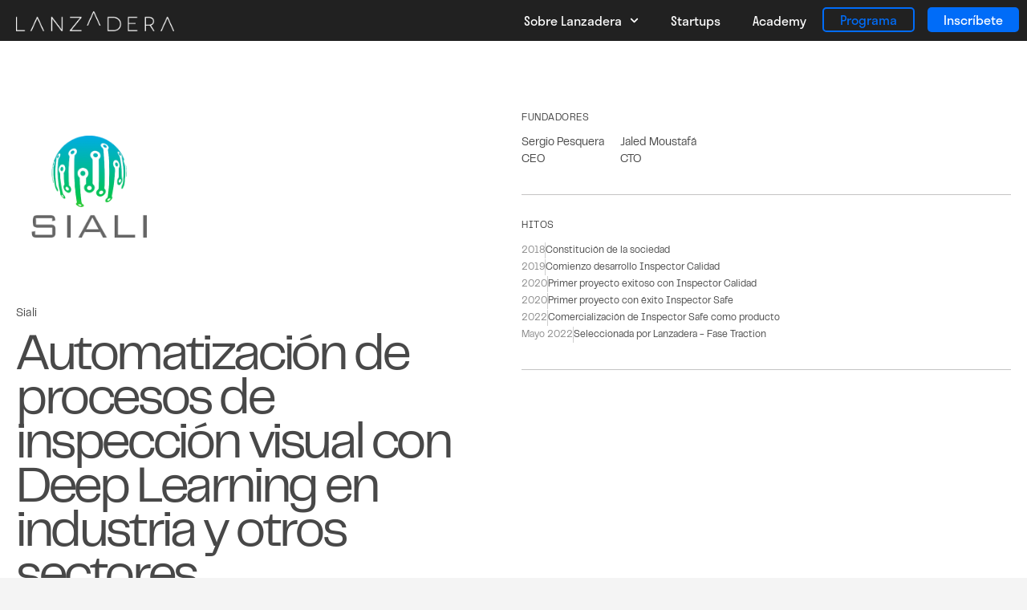

--- FILE ---
content_type: text/html; charset=UTF-8
request_url: https://lanzadera.es/proyecto/siali/
body_size: 35133
content:
<!DOCTYPE html><html lang="es"><head ><meta charset="UTF-8" /><script>if(navigator.userAgent.match(/MSIE|Internet Explorer/i)||navigator.userAgent.match(/Trident\/7\..*?rv:11/i)){var href=document.location.href;if(!href.match(/[?&]nowprocket/)){if(href.indexOf("?")==-1){if(href.indexOf("#")==-1){document.location.href=href+"?nowprocket=1"}else{document.location.href=href.replace("#","?nowprocket=1#")}}else{if(href.indexOf("#")==-1){document.location.href=href+"&nowprocket=1"}else{document.location.href=href.replace("#","&nowprocket=1#")}}}}</script><script>(()=>{class RocketLazyLoadScripts{constructor(){this.v="2.0.4",this.userEvents=["keydown","keyup","mousedown","mouseup","mousemove","mouseover","mouseout","touchmove","touchstart","touchend","touchcancel","wheel","click","dblclick","input"],this.attributeEvents=["onblur","onclick","oncontextmenu","ondblclick","onfocus","onmousedown","onmouseenter","onmouseleave","onmousemove","onmouseout","onmouseover","onmouseup","onmousewheel","onscroll","onsubmit"]}async t(){this.i(),this.o(),/iP(ad|hone)/.test(navigator.userAgent)&&this.h(),this.u(),this.l(this),this.m(),this.k(this),this.p(this),this._(),await Promise.all([this.R(),this.L()]),this.lastBreath=Date.now(),this.S(this),this.P(),this.D(),this.O(),this.M(),await this.C(this.delayedScripts.normal),await this.C(this.delayedScripts.defer),await this.C(this.delayedScripts.async),await this.T(),await this.F(),await this.j(),await this.A(),window.dispatchEvent(new Event("rocket-allScriptsLoaded")),this.everythingLoaded=!0,this.lastTouchEnd&&await new Promise(t=>setTimeout(t,500-Date.now()+this.lastTouchEnd)),this.I(),this.H(),this.U(),this.W()}i(){this.CSPIssue=sessionStorage.getItem("rocketCSPIssue"),document.addEventListener("securitypolicyviolation",t=>{this.CSPIssue||"script-src-elem"!==t.violatedDirective||"data"!==t.blockedURI||(this.CSPIssue=!0,sessionStorage.setItem("rocketCSPIssue",!0))},{isRocket:!0})}o(){window.addEventListener("pageshow",t=>{this.persisted=t.persisted,this.realWindowLoadedFired=!0},{isRocket:!0}),window.addEventListener("pagehide",()=>{this.onFirstUserAction=null},{isRocket:!0})}h(){let t;function e(e){t=e}window.addEventListener("touchstart",e,{isRocket:!0}),window.addEventListener("touchend",function i(o){o.changedTouches[0]&&t.changedTouches[0]&&Math.abs(o.changedTouches[0].pageX-t.changedTouches[0].pageX)<10&&Math.abs(o.changedTouches[0].pageY-t.changedTouches[0].pageY)<10&&o.timeStamp-t.timeStamp<200&&(window.removeEventListener("touchstart",e,{isRocket:!0}),window.removeEventListener("touchend",i,{isRocket:!0}),"INPUT"===o.target.tagName&&"text"===o.target.type||(o.target.dispatchEvent(new TouchEvent("touchend",{target:o.target,bubbles:!0})),o.target.dispatchEvent(new MouseEvent("mouseover",{target:o.target,bubbles:!0})),o.target.dispatchEvent(new PointerEvent("click",{target:o.target,bubbles:!0,cancelable:!0,detail:1,clientX:o.changedTouches[0].clientX,clientY:o.changedTouches[0].clientY})),event.preventDefault()))},{isRocket:!0})}q(t){this.userActionTriggered||("mousemove"!==t.type||this.firstMousemoveIgnored?"keyup"===t.type||"mouseover"===t.type||"mouseout"===t.type||(this.userActionTriggered=!0,this.onFirstUserAction&&this.onFirstUserAction()):this.firstMousemoveIgnored=!0),"click"===t.type&&t.preventDefault(),t.stopPropagation(),t.stopImmediatePropagation(),"touchstart"===this.lastEvent&&"touchend"===t.type&&(this.lastTouchEnd=Date.now()),"click"===t.type&&(this.lastTouchEnd=0),this.lastEvent=t.type,t.composedPath&&t.composedPath()[0].getRootNode()instanceof ShadowRoot&&(t.rocketTarget=t.composedPath()[0]),this.savedUserEvents.push(t)}u(){this.savedUserEvents=[],this.userEventHandler=this.q.bind(this),this.userEvents.forEach(t=>window.addEventListener(t,this.userEventHandler,{passive:!1,isRocket:!0})),document.addEventListener("visibilitychange",this.userEventHandler,{isRocket:!0})}U(){this.userEvents.forEach(t=>window.removeEventListener(t,this.userEventHandler,{passive:!1,isRocket:!0})),document.removeEventListener("visibilitychange",this.userEventHandler,{isRocket:!0}),this.savedUserEvents.forEach(t=>{(t.rocketTarget||t.target).dispatchEvent(new window[t.constructor.name](t.type,t))})}m(){const t="return false",e=Array.from(this.attributeEvents,t=>"data-rocket-"+t),i="["+this.attributeEvents.join("],[")+"]",o="[data-rocket-"+this.attributeEvents.join("],[data-rocket-")+"]",s=(e,i,o)=>{o&&o!==t&&(e.setAttribute("data-rocket-"+i,o),e["rocket"+i]=new Function("event",o),e.setAttribute(i,t))};new MutationObserver(t=>{for(const n of t)"attributes"===n.type&&(n.attributeName.startsWith("data-rocket-")||this.everythingLoaded?n.attributeName.startsWith("data-rocket-")&&this.everythingLoaded&&this.N(n.target,n.attributeName.substring(12)):s(n.target,n.attributeName,n.target.getAttribute(n.attributeName))),"childList"===n.type&&n.addedNodes.forEach(t=>{if(t.nodeType===Node.ELEMENT_NODE)if(this.everythingLoaded)for(const i of[t,...t.querySelectorAll(o)])for(const t of i.getAttributeNames())e.includes(t)&&this.N(i,t.substring(12));else for(const e of[t,...t.querySelectorAll(i)])for(const t of e.getAttributeNames())this.attributeEvents.includes(t)&&s(e,t,e.getAttribute(t))})}).observe(document,{subtree:!0,childList:!0,attributeFilter:[...this.attributeEvents,...e]})}I(){this.attributeEvents.forEach(t=>{document.querySelectorAll("[data-rocket-"+t+"]").forEach(e=>{this.N(e,t)})})}N(t,e){const i=t.getAttribute("data-rocket-"+e);i&&(t.setAttribute(e,i),t.removeAttribute("data-rocket-"+e))}k(t){Object.defineProperty(HTMLElement.prototype,"onclick",{get(){return this.rocketonclick||null},set(e){this.rocketonclick=e,this.setAttribute(t.everythingLoaded?"onclick":"data-rocket-onclick","this.rocketonclick(event)")}})}S(t){function e(e,i){let o=e[i];e[i]=null,Object.defineProperty(e,i,{get:()=>o,set(s){t.everythingLoaded?o=s:e["rocket"+i]=o=s}})}e(document,"onreadystatechange"),e(window,"onload"),e(window,"onpageshow");try{Object.defineProperty(document,"readyState",{get:()=>t.rocketReadyState,set(e){t.rocketReadyState=e},configurable:!0}),document.readyState="loading"}catch(t){console.log("WPRocket DJE readyState conflict, bypassing")}}l(t){this.originalAddEventListener=EventTarget.prototype.addEventListener,this.originalRemoveEventListener=EventTarget.prototype.removeEventListener,this.savedEventListeners=[],EventTarget.prototype.addEventListener=function(e,i,o){o&&o.isRocket||!t.B(e,this)&&!t.userEvents.includes(e)||t.B(e,this)&&!t.userActionTriggered||e.startsWith("rocket-")||t.everythingLoaded?t.originalAddEventListener.call(this,e,i,o):(t.savedEventListeners.push({target:this,remove:!1,type:e,func:i,options:o}),"mouseenter"!==e&&"mouseleave"!==e||t.originalAddEventListener.call(this,e,t.savedUserEvents.push,o))},EventTarget.prototype.removeEventListener=function(e,i,o){o&&o.isRocket||!t.B(e,this)&&!t.userEvents.includes(e)||t.B(e,this)&&!t.userActionTriggered||e.startsWith("rocket-")||t.everythingLoaded?t.originalRemoveEventListener.call(this,e,i,o):t.savedEventListeners.push({target:this,remove:!0,type:e,func:i,options:o})}}J(t,e){this.savedEventListeners=this.savedEventListeners.filter(i=>{let o=i.type,s=i.target||window;return e!==o||t!==s||(this.B(o,s)&&(i.type="rocket-"+o),this.$(i),!1)})}H(){EventTarget.prototype.addEventListener=this.originalAddEventListener,EventTarget.prototype.removeEventListener=this.originalRemoveEventListener,this.savedEventListeners.forEach(t=>this.$(t))}$(t){t.remove?this.originalRemoveEventListener.call(t.target,t.type,t.func,t.options):this.originalAddEventListener.call(t.target,t.type,t.func,t.options)}p(t){let e;function i(e){return t.everythingLoaded?e:e.split(" ").map(t=>"load"===t||t.startsWith("load.")?"rocket-jquery-load":t).join(" ")}function o(o){function s(e){const s=o.fn[e];o.fn[e]=o.fn.init.prototype[e]=function(){return this[0]===window&&t.userActionTriggered&&("string"==typeof arguments[0]||arguments[0]instanceof String?arguments[0]=i(arguments[0]):"object"==typeof arguments[0]&&Object.keys(arguments[0]).forEach(t=>{const e=arguments[0][t];delete arguments[0][t],arguments[0][i(t)]=e})),s.apply(this,arguments),this}}if(o&&o.fn&&!t.allJQueries.includes(o)){const e={DOMContentLoaded:[],"rocket-DOMContentLoaded":[]};for(const t in e)document.addEventListener(t,()=>{e[t].forEach(t=>t())},{isRocket:!0});o.fn.ready=o.fn.init.prototype.ready=function(i){function s(){parseInt(o.fn.jquery)>2?setTimeout(()=>i.bind(document)(o)):i.bind(document)(o)}return"function"==typeof i&&(t.realDomReadyFired?!t.userActionTriggered||t.fauxDomReadyFired?s():e["rocket-DOMContentLoaded"].push(s):e.DOMContentLoaded.push(s)),o([])},s("on"),s("one"),s("off"),t.allJQueries.push(o)}e=o}t.allJQueries=[],o(window.jQuery),Object.defineProperty(window,"jQuery",{get:()=>e,set(t){o(t)}})}P(){const t=new Map;document.write=document.writeln=function(e){const i=document.currentScript,o=document.createRange(),s=i.parentElement;let n=t.get(i);void 0===n&&(n=i.nextSibling,t.set(i,n));const c=document.createDocumentFragment();o.setStart(c,0),c.appendChild(o.createContextualFragment(e)),s.insertBefore(c,n)}}async R(){return new Promise(t=>{this.userActionTriggered?t():this.onFirstUserAction=t})}async L(){return new Promise(t=>{document.addEventListener("DOMContentLoaded",()=>{this.realDomReadyFired=!0,t()},{isRocket:!0})})}async j(){return this.realWindowLoadedFired?Promise.resolve():new Promise(t=>{window.addEventListener("load",t,{isRocket:!0})})}M(){this.pendingScripts=[];this.scriptsMutationObserver=new MutationObserver(t=>{for(const e of t)e.addedNodes.forEach(t=>{"SCRIPT"!==t.tagName||t.noModule||t.isWPRocket||this.pendingScripts.push({script:t,promise:new Promise(e=>{const i=()=>{const i=this.pendingScripts.findIndex(e=>e.script===t);i>=0&&this.pendingScripts.splice(i,1),e()};t.addEventListener("load",i,{isRocket:!0}),t.addEventListener("error",i,{isRocket:!0}),setTimeout(i,1e3)})})})}),this.scriptsMutationObserver.observe(document,{childList:!0,subtree:!0})}async F(){await this.X(),this.pendingScripts.length?(await this.pendingScripts[0].promise,await this.F()):this.scriptsMutationObserver.disconnect()}D(){this.delayedScripts={normal:[],async:[],defer:[]},document.querySelectorAll("script[type$=rocketlazyloadscript]").forEach(t=>{t.hasAttribute("data-rocket-src")?t.hasAttribute("async")&&!1!==t.async?this.delayedScripts.async.push(t):t.hasAttribute("defer")&&!1!==t.defer||"module"===t.getAttribute("data-rocket-type")?this.delayedScripts.defer.push(t):this.delayedScripts.normal.push(t):this.delayedScripts.normal.push(t)})}async _(){await this.L();let t=[];document.querySelectorAll("script[type$=rocketlazyloadscript][data-rocket-src]").forEach(e=>{let i=e.getAttribute("data-rocket-src");if(i&&!i.startsWith("data:")){i.startsWith("//")&&(i=location.protocol+i);try{const o=new URL(i).origin;o!==location.origin&&t.push({src:o,crossOrigin:e.crossOrigin||"module"===e.getAttribute("data-rocket-type")})}catch(t){}}}),t=[...new Map(t.map(t=>[JSON.stringify(t),t])).values()],this.Y(t,"preconnect")}async G(t){if(await this.K(),!0!==t.noModule||!("noModule"in HTMLScriptElement.prototype))return new Promise(e=>{let i;function o(){(i||t).setAttribute("data-rocket-status","executed"),e()}try{if(navigator.userAgent.includes("Firefox/")||""===navigator.vendor||this.CSPIssue)i=document.createElement("script"),[...t.attributes].forEach(t=>{let e=t.nodeName;"type"!==e&&("data-rocket-type"===e&&(e="type"),"data-rocket-src"===e&&(e="src"),i.setAttribute(e,t.nodeValue))}),t.text&&(i.text=t.text),t.nonce&&(i.nonce=t.nonce),i.hasAttribute("src")?(i.addEventListener("load",o,{isRocket:!0}),i.addEventListener("error",()=>{i.setAttribute("data-rocket-status","failed-network"),e()},{isRocket:!0}),setTimeout(()=>{i.isConnected||e()},1)):(i.text=t.text,o()),i.isWPRocket=!0,t.parentNode.replaceChild(i,t);else{const i=t.getAttribute("data-rocket-type"),s=t.getAttribute("data-rocket-src");i?(t.type=i,t.removeAttribute("data-rocket-type")):t.removeAttribute("type"),t.addEventListener("load",o,{isRocket:!0}),t.addEventListener("error",i=>{this.CSPIssue&&i.target.src.startsWith("data:")?(console.log("WPRocket: CSP fallback activated"),t.removeAttribute("src"),this.G(t).then(e)):(t.setAttribute("data-rocket-status","failed-network"),e())},{isRocket:!0}),s?(t.fetchPriority="high",t.removeAttribute("data-rocket-src"),t.src=s):t.src="data:text/javascript;base64,"+window.btoa(unescape(encodeURIComponent(t.text)))}}catch(i){t.setAttribute("data-rocket-status","failed-transform"),e()}});t.setAttribute("data-rocket-status","skipped")}async C(t){const e=t.shift();return e?(e.isConnected&&await this.G(e),this.C(t)):Promise.resolve()}O(){this.Y([...this.delayedScripts.normal,...this.delayedScripts.defer,...this.delayedScripts.async],"preload")}Y(t,e){this.trash=this.trash||[];let i=!0;var o=document.createDocumentFragment();t.forEach(t=>{const s=t.getAttribute&&t.getAttribute("data-rocket-src")||t.src;if(s&&!s.startsWith("data:")){const n=document.createElement("link");n.href=s,n.rel=e,"preconnect"!==e&&(n.as="script",n.fetchPriority=i?"high":"low"),t.getAttribute&&"module"===t.getAttribute("data-rocket-type")&&(n.crossOrigin=!0),t.crossOrigin&&(n.crossOrigin=t.crossOrigin),t.integrity&&(n.integrity=t.integrity),t.nonce&&(n.nonce=t.nonce),o.appendChild(n),this.trash.push(n),i=!1}}),document.head.appendChild(o)}W(){this.trash.forEach(t=>t.remove())}async T(){try{document.readyState="interactive"}catch(t){}this.fauxDomReadyFired=!0;try{await this.K(),this.J(document,"readystatechange"),document.dispatchEvent(new Event("rocket-readystatechange")),await this.K(),document.rocketonreadystatechange&&document.rocketonreadystatechange(),await this.K(),this.J(document,"DOMContentLoaded"),document.dispatchEvent(new Event("rocket-DOMContentLoaded")),await this.K(),this.J(window,"DOMContentLoaded"),window.dispatchEvent(new Event("rocket-DOMContentLoaded"))}catch(t){console.error(t)}}async A(){try{document.readyState="complete"}catch(t){}try{await this.K(),this.J(document,"readystatechange"),document.dispatchEvent(new Event("rocket-readystatechange")),await this.K(),document.rocketonreadystatechange&&document.rocketonreadystatechange(),await this.K(),this.J(window,"load"),window.dispatchEvent(new Event("rocket-load")),await this.K(),window.rocketonload&&window.rocketonload(),await this.K(),this.allJQueries.forEach(t=>t(window).trigger("rocket-jquery-load")),await this.K(),this.J(window,"pageshow");const t=new Event("rocket-pageshow");t.persisted=this.persisted,window.dispatchEvent(t),await this.K(),window.rocketonpageshow&&window.rocketonpageshow({persisted:this.persisted})}catch(t){console.error(t)}}async K(){Date.now()-this.lastBreath>45&&(await this.X(),this.lastBreath=Date.now())}async X(){return document.hidden?new Promise(t=>setTimeout(t)):new Promise(t=>requestAnimationFrame(t))}B(t,e){return e===document&&"readystatechange"===t||(e===document&&"DOMContentLoaded"===t||(e===window&&"DOMContentLoaded"===t||(e===window&&"load"===t||e===window&&"pageshow"===t)))}static run(){(new RocketLazyLoadScripts).t()}}RocketLazyLoadScripts.run()})();</script><script defer type="text/javascript" src="https://ext.seifti.io/js/cookie/bot?c=6550ef8fbe79fc5ce9144adbb1400dc89dfbc42979589ebf4e6423294d53776d&d=4afe1dfef837463a7f171df362f47a6fda35ba7439ea17990ee645474e201ad2&b=%23FFFFFF&l=%234A4544&p=fullscreen&f=1"></script><!-- Google Tag Manager -->
<script type="rocketlazyloadscript">(function(w,d,s,l,i){w[l]=w[l]||[];w[l].push({'gtm.start':
            new Date().getTime(),event:'gtm.js'});var f=d.getElementsByTagName(s)[0],
        j=d.createElement(s),dl=l!='dataLayer'?'&l='+l:'';j.defer=true;j.src=
        'https://www.googletagmanager.com/gtm.js?id='+i+dl;f.parentNode.insertBefore(j,f);
    })(window,document,'script','dataLayer','GTM-MJNBMSM');</script>
<!-- End Google Tag Manager -->	
	<meta name="viewport" content="width=device-width, initial-scale=1" />
	    <link rel="preload" href="https://lanzadera.es/wp-content/plugins/elementor/assets/lib/font-awesome/fonts/fontawesome-webfont.woff2?v=4.7.0" as="font" crossorigin="anonymous">
    <meta name='robots' content='index, follow, max-image-preview:large, max-snippet:-1, max-video-preview:-1' />

<!-- Google Tag Manager for WordPress by gtm4wp.com -->
<script data-cfasync="false" data-pagespeed-no-defer>
	var gtm4wp_datalayer_name = "dataLayer";
	var dataLayer = dataLayer || [];
</script>
<!-- End Google Tag Manager for WordPress by gtm4wp.com -->
	<!-- This site is optimized with the Yoast SEO plugin v26.7 - https://yoast.com/wordpress/plugins/seo/ -->
	<title>Siali - lanzadera</title>
<style id="rocket-critical-css">ul{box-sizing:border-box}:root{--wp--preset--font-size--normal:16px;--wp--preset--font-size--huge:42px}:root{--swiper-theme-color:#007aff}.swiper-wrapper{position:relative;width:100%;height:100%;z-index:1;display:flex;box-sizing:content-box}.swiper-wrapper{transform:translate3d(0px,0,0)}.swiper-pointer-events{touch-action:pan-y}:root{--swiper-navigation-size:44px}.swiper-button-next,.swiper-button-prev{position:absolute;top:50%;width:calc(var(--swiper-navigation-size)/ 44 * 27);height:var(--swiper-navigation-size);margin-top:calc(0px - (var(--swiper-navigation-size)/ 2));z-index:10;display:flex;align-items:center;justify-content:center;color:var(--swiper-navigation-color,var(--swiper-theme-color))}.swiper-button-next:after,.swiper-button-prev:after{font-family:swiper-icons;font-size:var(--swiper-navigation-size);text-transform:none!important;letter-spacing:0;font-variant:initial;line-height:1}.swiper-button-prev{left:10px;right:auto}.swiper-button-prev:after{content:'prev'}.swiper-button-next{right:10px;left:auto}.swiper-button-next:after{content:'next'}.swiper-pagination{position:absolute;text-align:center;transform:translate3d(0,0,0);z-index:10}.programs-slider--programs.swiper-container{padding-left:40px;padding-right:40px}.programs-slider--programs .swiper-button-prev,.programs-slider--programs .swiper-button-next{background-image:url(https://lanzadera.es/wp-content/plugins/lanzadera-2020/public/img/prev-arrow.svg);width:65px}.programs-slider--programs .swiper-button-prev{left:0;right:auto}.programs-slider--programs .swiper-button-next{right:0;left:auto;transform:rotate(180deg)}:root{--animate-duration:1s;--animate-delay:1s;--animate-repeat:1}:root{--blue:#007bff;--indigo:#6610f2;--purple:#6f42c1;--pink:#e83e8c;--red:#dc3545;--orange:#fd7e14;--yellow:#ffc107;--green:#28a745;--teal:#20c997;--cyan:#17a2b8;--white:#fff;--gray:#6c757d;--gray-dark:#414141;--primary:#007bff;--secondary:#6c757d;--success:#28a745;--info:#17a2b8;--warning:#ffc107;--danger:#dc3545;--light:#e3e7f1;--dark:#414141;--breakpoint-xs:0;--breakpoint-sm:576px;--breakpoint-md:768px;--breakpoint-lg:992px;--breakpoint-xl:1200px;--font-family-sans-serif:-apple-system, BlinkMacSystemFont, "Segoe UI", Roboto, "Helvetica Neue", Arial, sans-serif, "Apple Color Emoji", "Segoe UI Emoji", "Segoe UI Symbol";--font-family-monospace:SFMono-Regular, Menlo, Monaco, Consolas, "Liberation Mono", "Courier New", monospace}*,*::before,*::after{box-sizing:border-box}html{font-family:sans-serif;line-height:1.15;-webkit-text-size-adjust:100%;-ms-text-size-adjust:100%;-ms-overflow-style:scrollbar}@-ms-viewport{width:device-width}header,main,nav,section{display:block}body{text-align:left;background:#fff;background-size:auto;margin-top:0rem;margin-right:0rem;margin-bottom:0rem;margin-left:0rem}body .jupiterx-site:not(.jupiterx-global-style){font-family:stratos;font-size:16px;color:#5d5d5d;font-weight:300;line-height:1.5}h1,h2{margin-top:0;margin-bottom:0.5rem}p{margin-top:0;margin-bottom:1rem}ul{margin-top:0;margin-bottom:1rem}ul ul{margin-bottom:0}a{color:#007bff;text-decoration:none;background-color:transparent;-webkit-text-decoration-skip:objects}img{vertical-align:middle;border-style:none}svg:not(:root){overflow:hidden}label{display:inline-block;margin-bottom:0.5rem}button{border-radius:0}input,button,select{margin:0;font-family:inherit;font-size:inherit;line-height:inherit}button,input{overflow:visible}button,select{text-transform:none}button{-webkit-appearance:button}button::-moz-focus-inner{padding:0;border-style:none}input[type="checkbox"]{box-sizing:border-box;padding:0}::-webkit-file-upload-button{font:inherit;-webkit-appearance:button}h1,h2{margin-bottom:0.5rem;font-family:inherit;color:inherit}h1{font-family:stratos;font-size:80px;font-weight:500;line-height:1.2}h2{font-family:stratos;font-size:50px;color:#444444;font-weight:500;line-height:1.2}.jupiterx-a11y-skip-navigation-link{position:absolute;top:-1000em}.jupiterx-header{position:relative;z-index:100;width:100%}.jupiterx-main{position:relative;z-index:20;background-color:#ffffff;background-position:top left;background-repeat:no-repeat;background-attachment:scroll;background-size:auto}html{scroll-behavior:smooth;scroll-margin-top:100px}body{font-family:"stratos",sans-serif}body .jupiterx-site{overflow-x:hidden}*{word-wrap:initial!important}.menu-item.menu-item--solid,.menu-item.menu-item--outline{font-size:15px;border-radius:5px;text-align:center;display:flex;flex-direction:column;align-items:center;justify-content:center;transform:translateY(-1px)}.menu-item.menu-item--solid>a,.menu-item.menu-item--outline>a{width:100%;justify-content:center}.menu-item.menu-item--solid a,.menu-item.menu-item--outline a{padding:9px 45px 11px}.menu-item.menu-item--outline{border:2px solid #006cf8!important;color:#006cf8}.menu-item.menu-item--outline a{color:#006cf8!important}.menu-item.menu-item--solid{background-color:#006cf8;color:#ffffff}.menu-item.menu-item--solid a{color:#ffffff!important}.menu-item.menu-item--mr-xs{margin-right:16px}@media (max-width:1023px){.menu-item.menu-item--solid,.menu-item.menu-item--outline{text-align:left;margin:10px!important}.main-menu .elementor-nav-menu--dropdown .menu-item a{text-align:left;padding-left:20px!important;padding-right:20px!important}}@media (min-width:1024px) and (max-width:1235px){.main-menu .elementor-widget-container .elementor-nav-menu--main.elementor-nav-menu__container .elementor-nav-menu .menu-item a.elementor-item{font-size:14px!important;padding:13px 10px!important}}.blog-destacado-2col .jet-posts__inner-box .post-thumbnail{grid-area:imagen}.blog-destacado-2col .jet-posts__inner-box .jet-posts__inner-content{padding-top:80px!important;padding-bottom:60px!important;padding-left:calc((100vw - 1360px) / 2)!important;grid-area:contenido}.blog-stories-2col .jet-posts__inner-box .post-thumbnail{grid-area:imagen}.blog-stories-2col .jet-posts__inner-box .jet-posts__inner-content{grid-area:contenido}.proyecto-roadmap__hito-espaciador{padding-left:5px;padding-right:5px;display:none}.project-taxonomies{display:flex;align-items:center;flex-wrap:wrap;justify-content:center}.project-taxonomies__item{font-size:15px;color:#ffffff;background-color:#006cf8;border-radius:14px;box-shadow:0 0 8px rgba(195,199,212,0.91);margin-right:20px;margin-bottom:20px;padding:6px 25px}.elementor-screen-only{height:1px;margin:-1px;overflow:hidden;padding:0;position:absolute;top:-10000em;width:1px;clip:rect(0,0,0,0);border:0}.elementor *,.elementor :after,.elementor :before{box-sizing:border-box}.elementor a{box-shadow:none;text-decoration:none}.elementor img{border:none;border-radius:0;box-shadow:none;height:auto;max-width:100%}.elementor-element{--flex-direction:initial;--flex-wrap:initial;--justify-content:initial;--align-items:initial;--align-content:initial;--gap:initial;--flex-basis:initial;--flex-grow:initial;--flex-shrink:initial;--order:initial;--align-self:initial;align-self:var(--align-self);flex-basis:var(--flex-basis);flex-grow:var(--flex-grow);flex-shrink:var(--flex-shrink);order:var(--order)}:root{--page-title-display:block}.elementor-section{position:relative}.elementor-section .elementor-container{display:flex;margin-left:auto;margin-right:auto;position:relative}@media (max-width:1024px){.elementor-section .elementor-container{flex-wrap:wrap}}.elementor-section.elementor-section-boxed>.elementor-container{max-width:1140px}.elementor-section.elementor-section-stretched{position:relative;width:100%}.elementor-section.elementor-section-items-middle>.elementor-container{align-items:center}.elementor-widget-wrap{align-content:flex-start;flex-wrap:wrap;position:relative;width:100%}.elementor:not(.elementor-bc-flex-widget) .elementor-widget-wrap{display:flex}.elementor-widget-wrap>.elementor-element{width:100%}.elementor-widget{position:relative}.elementor-widget:not(:last-child){margin-bottom:var(--kit-widget-spacing,20px)}.elementor-column{display:flex;min-height:1px;position:relative}.elementor-column-gap-default>.elementor-column>.elementor-element-populated{padding:10px}@media (min-width:768px){.elementor-column.elementor-col-33{width:33.333%}.elementor-column.elementor-col-50{width:50%}.elementor-column.elementor-col-100{width:100%}}@media (max-width:767px){.elementor-column{width:100%}}@media (prefers-reduced-motion:no-preference){html{scroll-behavior:smooth}}.elementor-heading-title{line-height:1;margin:0;padding:0}@media (max-width:767px){.elementor .elementor-hidden-mobile{display:none}}@media (min-width:768px) and (max-width:1024px){.elementor .elementor-hidden-tablet{display:none}}@media (min-width:1025px) and (max-width:99999px){.elementor .elementor-hidden-desktop{display:none}}.elementor-widget-image{text-align:center}.elementor-widget-image a{display:inline-block}.elementor-widget-image img{display:inline-block;vertical-align:middle}.elementor-item:after,.elementor-item:before{display:block;position:absolute}.elementor-item:not(:hover):not(:focus):not(.elementor-item-active):not(.highlighted):after,.elementor-item:not(:hover):not(:focus):not(.elementor-item-active):not(.highlighted):before{opacity:0}.e--pointer-underline .elementor-item:after,.e--pointer-underline .elementor-item:before{background-color:#3f444b;height:3px;left:0;width:100%;z-index:2}.e--pointer-underline .elementor-item:after{bottom:0;content:""}.elementor-nav-menu--main .elementor-nav-menu a{padding:13px 20px}.elementor-nav-menu--main .elementor-nav-menu ul{border-style:solid;border-width:0;padding:0;position:absolute;width:12em}.elementor-nav-menu--layout-horizontal{display:flex}.elementor-nav-menu--layout-horizontal .elementor-nav-menu{display:flex;flex-wrap:wrap}.elementor-nav-menu--layout-horizontal .elementor-nav-menu a{flex-grow:1;white-space:nowrap}.elementor-nav-menu--layout-horizontal .elementor-nav-menu>li{display:flex}.elementor-nav-menu--layout-horizontal .elementor-nav-menu>li ul{top:100%!important}.elementor-nav-menu--layout-horizontal .elementor-nav-menu>li:not(:first-child)>a{margin-inline-start:var(--e-nav-menu-horizontal-menu-item-margin)}.elementor-nav-menu--layout-horizontal .elementor-nav-menu>li:not(:last-child)>a{margin-inline-end:var(--e-nav-menu-horizontal-menu-item-margin)}.elementor-nav-menu--layout-horizontal .elementor-nav-menu>li:not(:last-child):after{align-self:center;border-color:var(--e-nav-menu-divider-color,#000);border-left-style:var(--e-nav-menu-divider-style,solid);border-left-width:var(--e-nav-menu-divider-width,2px);content:var(--e-nav-menu-divider-content,none);height:var(--e-nav-menu-divider-height,35%)}.elementor-nav-menu__align-start .elementor-nav-menu{justify-content:flex-start;margin-inline-end:auto}.elementor-nav-menu__align-end .elementor-nav-menu{justify-content:flex-end;margin-inline-start:auto}.elementor-widget-nav-menu .elementor-widget-container{display:flex;flex-direction:column}.elementor-nav-menu{position:relative;z-index:2}.elementor-nav-menu:after{clear:both;content:" ";display:block;font:0/0 serif;height:0;overflow:hidden;visibility:hidden}.elementor-nav-menu,.elementor-nav-menu li,.elementor-nav-menu ul{display:block;line-height:normal;list-style:none;margin:0;padding:0}.elementor-nav-menu ul{display:none}.elementor-nav-menu a,.elementor-nav-menu li{position:relative}.elementor-nav-menu li{border-width:0}.elementor-nav-menu a{align-items:center;display:flex}.elementor-nav-menu a{line-height:20px;padding:10px 20px}.elementor-menu-toggle{align-items:center;background-color:rgba(0,0,0,.05);border:0 solid;border-radius:3px;color:#33373d;display:flex;font-size:var(--nav-menu-icon-size,22px);justify-content:center;padding:.25em}.elementor-menu-toggle:not(.elementor-active) .elementor-menu-toggle__icon--close{display:none}.elementor-menu-toggle .e-font-icon-svg{fill:#33373d;height:1em;width:1em}.elementor-menu-toggle svg{height:auto;width:1em;fill:var(--nav-menu-icon-color,currentColor)}.elementor-nav-menu--dropdown{background-color:#fff;font-size:13px}.elementor-nav-menu--dropdown-none .elementor-nav-menu--dropdown{display:none}.elementor-nav-menu--dropdown.elementor-nav-menu__container{margin-top:10px;overflow-x:hidden;overflow-y:auto;transform-origin:top}.elementor-nav-menu--dropdown.elementor-nav-menu__container .elementor-sub-item{font-size:.85em}.elementor-nav-menu--dropdown a{color:#33373d}ul.elementor-nav-menu--dropdown a{border-inline-start:8px solid transparent;text-shadow:none}.elementor-nav-menu--toggle{--menu-height:100vh}.elementor-nav-menu--toggle .elementor-menu-toggle:not(.elementor-active)+.elementor-nav-menu__container{max-height:0;overflow:hidden;transform:scaleY(0)}.elementor-nav-menu--stretch .elementor-nav-menu__container.elementor-nav-menu--dropdown{position:absolute;z-index:9997}@media (max-width:1024px){.elementor-nav-menu--dropdown-tablet .elementor-nav-menu--main{display:none}}@media (min-width:1025px){.elementor-nav-menu--dropdown-tablet .elementor-menu-toggle,.elementor-nav-menu--dropdown-tablet .elementor-nav-menu--dropdown{display:none}.elementor-nav-menu--dropdown-tablet nav.elementor-nav-menu--dropdown.elementor-nav-menu__container{overflow-y:hidden}}.elementor-column .elementor-spacer-inner{height:var(--spacer-size)}.elementor-widget-heading .elementor-heading-title[class*=elementor-size-]>a{color:inherit;font-size:inherit;line-height:inherit}.elementor-kit-16811{--e-global-color-primary:#6EC1E4;--e-global-color-secondary:#54595F;--e-global-color-text:#7A7A7A;--e-global-color-accent:#61CE70;--e-global-color-63501a6f:#4054B2;--e-global-color-1efb67c:#23A455;--e-global-color-5ae2b91f:#000;--e-global-color-298bae6c:#FFF;--e-global-color-3fdfc98a:#020101;--e-global-color-2000dc34:#006CF8;--e-global-typography-primary-font-family:"Roboto";--e-global-typography-primary-font-weight:600;--e-global-typography-secondary-font-family:"Roboto Slab";--e-global-typography-secondary-font-weight:400;--e-global-typography-text-font-family:"Roboto";--e-global-typography-text-font-weight:400;--e-global-typography-accent-font-family:"Roboto";--e-global-typography-accent-font-weight:500}.elementor-section.elementor-section-boxed>.elementor-container{max-width:1400px}@media (max-width:1024px){.elementor-section.elementor-section-boxed>.elementor-container{max-width:1024px}}@media (max-width:767px){.elementor-section.elementor-section-boxed>.elementor-container{max-width:767px}}.elementor-16813 .elementor-element.elementor-element-d5cf8d7:not(.elementor-motion-effects-element-type-background){background-color:#212121}.elementor-16813 .elementor-element.elementor-element-d5cf8d7>.elementor-container{min-height:0px}.elementor-16813 .elementor-element.elementor-element-9cabe22>.elementor-widget-container{padding:0px 0px 0px 10px}.elementor-16813 .elementor-element.elementor-element-9cabe22{text-align:left}.elementor-16813 .elementor-element.elementor-element-9cabe22 img{width:80%}.elementor-16813 .elementor-element.elementor-element-656397b>.elementor-widget-container{margin:0px 0px 0px 0px}.elementor-16813 .elementor-element.elementor-element-656397b .elementor-menu-toggle{margin-left:auto}.elementor-16813 .elementor-element.elementor-element-656397b .elementor-nav-menu .elementor-item{font-family:"stratos",stratos;font-size:16px;font-weight:400;text-decoration:none;line-height:0.1em}.elementor-16813 .elementor-element.elementor-element-656397b .elementor-nav-menu--main .elementor-item{color:#FFFFFF;fill:#FFFFFF}.elementor-16813 .elementor-element.elementor-element-656397b .elementor-nav-menu--main:not(.e--pointer-framed) .elementor-item:before,.elementor-16813 .elementor-element.elementor-element-656397b .elementor-nav-menu--main:not(.e--pointer-framed) .elementor-item:after{background-color:rgba(2,1,1,0)}.elementor-16813 .elementor-element.elementor-element-656397b .elementor-nav-menu--dropdown a,.elementor-16813 .elementor-element.elementor-element-656397b .elementor-menu-toggle{color:#FFFFFF}.elementor-16813 .elementor-element.elementor-element-656397b .elementor-nav-menu--dropdown{background-color:#2A2A2A}.elementor-16813 .elementor-element.elementor-element-656397b .elementor-nav-menu--dropdown .elementor-item,.elementor-16813 .elementor-element.elementor-element-656397b .elementor-nav-menu--dropdown .elementor-sub-item{font-family:"stratos-lights",stratos;text-decoration:none}.elementor-16813 .elementor-element.elementor-element-656397b .elementor-nav-menu--dropdown a{padding-top:8px;padding-bottom:8px}.elementor-16813 .elementor-element.elementor-element-656397b .elementor-nav-menu--dropdown li:not(:last-child){border-style:solid;border-color:rgba(255,255,255,0.02);border-bottom-width:1px}.elementor-16813 .elementor-element.elementor-element-656397b .elementor-nav-menu--main>.elementor-nav-menu>li>.elementor-nav-menu--dropdown,.elementor-16813 .elementor-element.elementor-element-656397b .elementor-nav-menu__container.elementor-nav-menu--dropdown{margin-top:10px!important}.elementor-16813 .elementor-element.elementor-element-656397b div.elementor-menu-toggle{color:#1F65FF}.elementor-16813 .elementor-element.elementor-element-656397b div.elementor-menu-toggle svg{fill:#1F65FF}.elementor-location-header:before{content:"";display:table;clear:both}@media (max-width:1024px){.elementor-16813 .elementor-element.elementor-element-9cabe22{text-align:left}.elementor-16813 .elementor-element.elementor-element-656397b .elementor-nav-menu .elementor-item{font-size:14px}.elementor-16813 .elementor-element.elementor-element-656397b .elementor-nav-menu--dropdown .elementor-item,.elementor-16813 .elementor-element.elementor-element-656397b .elementor-nav-menu--dropdown .elementor-sub-item{font-size:13px}.elementor-16813 .elementor-element.elementor-element-656397b .elementor-nav-menu--dropdown a{padding-left:92px;padding-right:92px;padding-top:20px;padding-bottom:20px}}@media (max-width:1024px) and (min-width:768px){.elementor-16813 .elementor-element.elementor-element-0075d47{width:50%}.elementor-16813 .elementor-element.elementor-element-5248b3c{width:50%}}@media (max-width:767px){.elementor-16813 .elementor-element.elementor-element-0075d47{width:75%}.elementor-16813 .elementor-element.elementor-element-9cabe22{text-align:left}.elementor-16813 .elementor-element.elementor-element-5248b3c{width:25%}.elementor-16813 .elementor-element.elementor-element-5248b3c.elementor-column>.elementor-widget-wrap{justify-content:flex-end}.elementor-16813 .elementor-element.elementor-element-656397b .elementor-nav-menu .elementor-item{font-size:16px}}.elementor-17088 .elementor-element.elementor-element-923d277 .elementor-nav-menu .elementor-item{font-family:"stratos",stratos;font-size:16px;font-weight:400;text-decoration:none;line-height:0em}.elementor-17088 .elementor-element.elementor-element-2f40b14 .elementor-nav-menu .elementor-item{font-family:"stratos",stratos;font-size:16px;font-weight:400;text-decoration:none;line-height:0em}.elementor-17088 .elementor-element.elementor-element-981e619 .elementor-nav-menu .elementor-item{font-family:"stratos",stratos;font-size:16px;font-weight:400;text-decoration:none;line-height:0em}.elementor-17088 .elementor-element.elementor-element-d8541fb .elementor-nav-menu .elementor-item{font-family:"stratos",stratos;font-size:16px;font-weight:400;text-decoration:none;line-height:0em}.elementor-17088 .elementor-element.elementor-element-4bf629a .elementor-nav-menu .elementor-item{font-size:12px;line-height:0.1em}.elementor-location-header:before{content:"";display:table;clear:both}@media (max-width:1024px){.elementor-17088 .elementor-element.elementor-element-923d277 .elementor-nav-menu .elementor-item{line-height:1.1em}.elementor-17088 .elementor-element.elementor-element-2f40b14 .elementor-nav-menu .elementor-item{line-height:1.1em}.elementor-17088 .elementor-element.elementor-element-981e619 .elementor-nav-menu .elementor-item{line-height:1.1em}.elementor-17088 .elementor-element.elementor-element-d8541fb .elementor-nav-menu .elementor-item{line-height:1.1em}}.elementor-21986 .elementor-element.elementor-element-2f32081:not(.elementor-motion-effects-element-type-background){background-color:#F1F1F1}.elementor-21986 .elementor-element.elementor-element-9973af8{--spacer-size:80px}.elementor-21986 .elementor-element.elementor-element-1e4cf71>.elementor-widget-container{margin:0px 0px 0px 0px}.elementor-21986 .elementor-element.elementor-element-1e4cf71{text-align:center}.elementor-21986 .elementor-element.elementor-element-1e4cf71 img{width:9%;filter:brightness(100%) contrast(100%) saturate(0%) blur(0px) hue-rotate(20deg)}.elementor-21986 .elementor-element.elementor-element-0825697>.elementor-widget-wrap>.elementor-widget:not(.elementor-widget__width-auto):not(.elementor-widget__width-initial):not(:last-child):not(.elementor-absolute){margin-bottom:0px}.elementor-21986 .elementor-element.elementor-element-a9b0153{text-align:center}.elementor-21986 .elementor-element.elementor-element-a9b0153 .elementor-heading-title{font-family:"stratos",stratos;font-size:129px;font-weight:normal;text-transform:uppercase;line-height:0.8em;letter-spacing:-15px;color:#444444}.elementor-21986 .elementor-element.elementor-element-b0e6367>.elementor-widget-container{margin:20px 13px 25px 13px}.elementor-21986 .elementor-element.elementor-element-b0e6367{text-align:center;color:#444444;font-family:"stratos-lights",stratos;font-size:24px;line-height:1em}.elementor-21986 .elementor-element.elementor-element-7d5a030>.elementor-widget-container{margin:18px 0px 50px 0px}.elementor-21986 .elementor-element.elementor-element-7d5a030{text-align:center}.elementor-21986 .elementor-element.elementor-element-7d5a030 .elementor-heading-title{font-family:"stratos",stratos;font-size:26px;font-weight:normal}.elementor-21986 .elementor-element.elementor-element-b0a76bd>.elementor-widget-container{margin:0px 0px 16px 0px}.elementor-21986 .elementor-element.elementor-element-b0a76bd{text-align:center}.elementor-21986 .elementor-element.elementor-element-b0a76bd .elementor-heading-title{font-family:"stratos",stratos;font-size:16px;font-weight:normal}.elementor-21986 .elementor-element.elementor-element-5176e0c{--spacer-size:50px}.elementor-21986 .elementor-element.elementor-element-0d9551b>.elementor-container{min-height:900px}.elementor-21986 .elementor-element.elementor-element-0d9551b:not(.elementor-motion-effects-element-type-background){background-repeat:no-repeat;background-size:cover}.elementor-21986 .elementor-element.elementor-element-4ea6671:not(.elementor-motion-effects-element-type-background){background-color:#D2D5DD}.elementor-21986 .elementor-element.elementor-element-dc95fda>.elementor-widget-container{margin:30px 0px 0px 0px}.elementor-21986 .elementor-element.elementor-element-dc95fda{text-align:center}.elementor-21986 .elementor-element.elementor-element-dc95fda .elementor-heading-title{font-size:50px;letter-spacing:-3px}.elementor-21986 .elementor-element.elementor-element-71d4c6b>.elementor-widget-container{margin:6px 6px 41px 6px;padding:0px 65px 0px 65px}.elementor-21986 .elementor-element.elementor-element-71d4c6b{text-align:center;color:#444444;font-family:"stratos-lights",stratos;font-size:20px;line-height:1em}.elementor-21986 .elementor-element.elementor-element-afb1200{--spacer-size:80px}@media (max-width:1024px){.elementor-21986 .elementor-element.elementor-element-1e4cf71 img{width:27%}.elementor-21986 .elementor-element.elementor-element-a9b0153 .elementor-heading-title{font-size:86px;letter-spacing:-5px}.elementor-21986 .elementor-element.elementor-element-0d9551b>.elementor-container{min-height:486px}.elementor-21986 .elementor-element.elementor-element-0d9551b:not(.elementor-motion-effects-element-type-background){background-repeat:no-repeat;background-size:cover}}@media (max-width:767px){.elementor-21986 .elementor-element.elementor-element-9973af8{--spacer-size:29px}.elementor-21986 .elementor-element.elementor-element-a9b0153 .elementor-heading-title{font-size:71px;letter-spacing:-5px}.elementor-21986 .elementor-element.elementor-element-7d5a030 .elementor-heading-title{font-size:21px}.elementor-21986 .elementor-element.elementor-element-0d9551b>.elementor-container{min-height:252px}.elementor-21986 .elementor-element.elementor-element-0d9551b:not(.elementor-motion-effects-element-type-background){background-repeat:no-repeat;background-size:cover}.elementor-21986 .elementor-element.elementor-element-d425323>.elementor-element-populated{padding:0px 0px 0px 0px}.elementor-21986 .elementor-element.elementor-element-c51babf>.elementor-element-populated{padding:0px 0px 0px 0px}.elementor-21986 .elementor-element.elementor-element-dc95fda .elementor-heading-title{font-size:44px}.elementor-21986 .elementor-element.elementor-element-71d4c6b>.elementor-widget-container{padding:0px 0px 0px 0px}.elementor-21986 .elementor-element.elementor-element-71d4c6b{font-size:20px}}@media (min-width:768px){.elementor-21986 .elementor-element.elementor-element-1c55154{width:25%}.elementor-21986 .elementor-element.elementor-element-0825697{width:49.332%}.elementor-21986 .elementor-element.elementor-element-3d1bd1d{width:25%}.elementor-21986 .elementor-element.elementor-element-2718d49{width:20%}.elementor-21986 .elementor-element.elementor-element-c51babf{width:59.332%}.elementor-21986 .elementor-element.elementor-element-1693028{width:20%}}@media (max-width:1024px) and (min-width:768px){.elementor-21986 .elementor-element.elementor-element-2718d49{width:10%}.elementor-21986 .elementor-element.elementor-element-c51babf{width:80%}.elementor-21986 .elementor-element.elementor-element-1693028{width:10%}}@font-face{font-family:"stratos-lights";src:url("https://use.typekit.net/af/e71e14/00000000000000003b9b19cd/27/l?primer=7cdcb44be4a7db8877ffa5c0007b8dd865b3bbc383831fe2ea177f62257a9191&fvd=n3&v=3") format("woff2"),url("https://use.typekit.net/af/e71e14/00000000000000003b9b19cd/27/d?primer=7cdcb44be4a7db8877ffa5c0007b8dd865b3bbc383831fe2ea177f62257a9191&fvd=n3&v=3") format("woff"),url("https://use.typekit.net/af/e71e14/00000000000000003b9b19cd/27/a?primer=7cdcb44be4a7db8877ffa5c0007b8dd865b3bbc383831fe2ea177f62257a9191&fvd=n3&v=3") format("opentype");font-display:swap;font-style:normal;font-weight:300;font-stretch:normal}@font-face{font-family:"stratos";src:url("https://use.typekit.net/af/dbc251/00000000000000003b9b19d2/27/l?primer=7cdcb44be4a7db8877ffa5c0007b8dd865b3bbc383831fe2ea177f62257a9191&fvd=n4&v=3") format("woff2"),url("https://use.typekit.net/af/dbc251/00000000000000003b9b19d2/27/d?primer=7cdcb44be4a7db8877ffa5c0007b8dd865b3bbc383831fe2ea177f62257a9191&fvd=n4&v=3") format("woff"),url("https://use.typekit.net/af/dbc251/00000000000000003b9b19d2/27/a?primer=7cdcb44be4a7db8877ffa5c0007b8dd865b3bbc383831fe2ea177f62257a9191&fvd=n4&v=3") format("opentype");font-display:swap;font-style:normal;font-weight:400;font-stretch:normal}@font-face{font-family:"stratos";src:url("https://use.typekit.net/af/85fe0b/00000000000000003b9b19d4/27/l?primer=7cdcb44be4a7db8877ffa5c0007b8dd865b3bbc383831fe2ea177f62257a9191&fvd=n5&v=3") format("woff2"),url("https://use.typekit.net/af/85fe0b/00000000000000003b9b19d4/27/d?primer=7cdcb44be4a7db8877ffa5c0007b8dd865b3bbc383831fe2ea177f62257a9191&fvd=n5&v=3") format("woff"),url("https://use.typekit.net/af/85fe0b/00000000000000003b9b19d4/27/a?primer=7cdcb44be4a7db8877ffa5c0007b8dd865b3bbc383831fe2ea177f62257a9191&fvd=n5&v=3") format("opentype");font-display:swap;font-style:normal;font-weight:500;font-stretch:normal}@font-face{font-family:"stratos";src:url("https://use.typekit.net/af/90a701/00000000000000003b9b19d5/27/l?primer=7cdcb44be4a7db8877ffa5c0007b8dd865b3bbc383831fe2ea177f62257a9191&fvd=n6&v=3") format("woff2"),url("https://use.typekit.net/af/90a701/00000000000000003b9b19d5/27/d?primer=7cdcb44be4a7db8877ffa5c0007b8dd865b3bbc383831fe2ea177f62257a9191&fvd=n6&v=3") format("woff"),url("https://use.typekit.net/af/90a701/00000000000000003b9b19d5/27/a?primer=7cdcb44be4a7db8877ffa5c0007b8dd865b3bbc383831fe2ea177f62257a9191&fvd=n6&v=3") format("opentype");font-display:swap;font-style:normal;font-weight:600;font-stretch:normal}</style>
	<meta name="description" content="Siali se dedica a la automatización de procesos de inspección visual con Deep Learning en industria y otros sectores." />
	<link rel="canonical" href="https://lanzadera.es/proyecto/siali/" />
	<meta property="og:locale" content="es_ES" />
	<meta property="og:type" content="article" />
	<meta property="og:title" content="Siali - lanzadera" />
	<meta property="og:description" content="Siali se dedica a la automatización de procesos de inspección visual con Deep Learning en industria y otros sectores." />
	<meta property="og:url" content="https://lanzadera.es/proyecto/siali/" />
	<meta property="og:site_name" content="lanzadera" />
	<meta property="article:modified_time" content="2022-05-06T14:00:52+00:00" />
	<meta property="og:image" content="https://lanzadera.es/wp-content/uploads/2022/04/siali-logo.png" />
	<meta property="og:image:width" content="420" />
	<meta property="og:image:height" content="420" />
	<meta property="og:image:type" content="image/png" />
	<meta name="twitter:card" content="summary_large_image" />
	<meta name="twitter:label1" content="Tiempo de lectura" />
	<meta name="twitter:data1" content="1 minuto" />
	<script type="application/ld+json" class="yoast-schema-graph">{"@context":"https://schema.org","@graph":[{"@type":"WebPage","@id":"https://lanzadera.es/proyecto/siali/","url":"https://lanzadera.es/proyecto/siali/","name":"Siali - lanzadera","isPartOf":{"@id":"https://lanzadera.es/#website"},"primaryImageOfPage":{"@id":"https://lanzadera.es/proyecto/siali/#primaryimage"},"image":{"@id":"https://lanzadera.es/proyecto/siali/#primaryimage"},"thumbnailUrl":"https://lanzadera.es/wp-content/uploads/2022/04/siali-logo.png","datePublished":"2022-05-02T07:13:58+00:00","dateModified":"2022-05-06T14:00:52+00:00","description":"Siali se dedica a la automatización de procesos de inspección visual con Deep Learning en industria y otros sectores.","breadcrumb":{"@id":"https://lanzadera.es/proyecto/siali/#breadcrumb"},"inLanguage":"es","potentialAction":[{"@type":"ReadAction","target":["https://lanzadera.es/proyecto/siali/"]}]},{"@type":"ImageObject","inLanguage":"es","@id":"https://lanzadera.es/proyecto/siali/#primaryimage","url":"https://lanzadera.es/wp-content/uploads/2022/04/siali-logo.png","contentUrl":"https://lanzadera.es/wp-content/uploads/2022/04/siali-logo.png","width":420,"height":420,"caption":"Siali"},{"@type":"BreadcrumbList","@id":"https://lanzadera.es/proyecto/siali/#breadcrumb","itemListElement":[{"@type":"ListItem","position":1,"name":"Inicio","item":"https://lanzadera.es/"},{"@type":"ListItem","position":2,"name":"Proyectos","item":"https://lanzadera.es/proyecto/"},{"@type":"ListItem","position":3,"name":"Siali"}]},{"@type":"WebSite","@id":"https://lanzadera.es/#website","url":"https://lanzadera.es/","name":"lanzadera","description":"","potentialAction":[{"@type":"SearchAction","target":{"@type":"EntryPoint","urlTemplate":"https://lanzadera.es/?s={search_term_string}"},"query-input":{"@type":"PropertyValueSpecification","valueRequired":true,"valueName":"search_term_string"}}],"inLanguage":"es"}]}</script>
	<!-- / Yoast SEO plugin. -->



<link rel="alternate" type="application/rss+xml" title="lanzadera &raquo; Feed" href="https://lanzadera.es/feed/" />
<link rel="alternate" type="application/rss+xml" title="lanzadera &raquo; Feed de los comentarios" href="https://lanzadera.es/comments/feed/" />
<link rel="alternate" title="oEmbed (JSON)" type="application/json+oembed" href="https://lanzadera.es/wp-json/oembed/1.0/embed?url=https%3A%2F%2Flanzadera.es%2Fproyecto%2Fsiali%2F" />
<link rel="alternate" title="oEmbed (XML)" type="text/xml+oembed" href="https://lanzadera.es/wp-json/oembed/1.0/embed?url=https%3A%2F%2Flanzadera.es%2Fproyecto%2Fsiali%2F&#038;format=xml" />
<style id='wp-img-auto-sizes-contain-inline-css' type='text/css'>
img:is([sizes=auto i],[sizes^="auto," i]){contain-intrinsic-size:3000px 1500px}
/*# sourceURL=wp-img-auto-sizes-contain-inline-css */
</style>
<link data-minify="1" rel='preload'  href='https://lanzadera.es/wp-content/cache/min/1/wp-content/plugins/calmachicha-addons/assets/css/archive-reading-time.css?ver=1768582926' data-rocket-async="style" as="style" onload="this.onload=null;this.rel='stylesheet'" onerror="this.removeAttribute('data-rocket-async')"  type='text/css' media='all' />
<link data-minify="1" rel='preload'  href='https://lanzadera.es/wp-content/cache/min/1/wp-content/plugins/elementor/assets/lib/swiper/v8/css/swiper.min.css?ver=1768582926' data-rocket-async="style" as="style" onload="this.onload=null;this.rel='stylesheet'" onerror="this.removeAttribute('data-rocket-async')"  type='text/css' media='all' />
<style id='wp-emoji-styles-inline-css' type='text/css'>

	img.wp-smiley, img.emoji {
		display: inline !important;
		border: none !important;
		box-shadow: none !important;
		height: 1em !important;
		width: 1em !important;
		margin: 0 0.07em !important;
		vertical-align: -0.1em !important;
		background: none !important;
		padding: 0 !important;
	}
/*# sourceURL=wp-emoji-styles-inline-css */
</style>
<link rel='preload'  href='https://lanzadera.es/wp-includes/css/dist/block-library/style.min.css?ver=6.9' data-rocket-async="style" as="style" onload="this.onload=null;this.rel='stylesheet'" onerror="this.removeAttribute('data-rocket-async')"  type='text/css' media='all' />
<style id='wp-block-library-theme-inline-css' type='text/css'>
.wp-block-audio :where(figcaption){color:#555;font-size:13px;text-align:center}.is-dark-theme .wp-block-audio :where(figcaption){color:#ffffffa6}.wp-block-audio{margin:0 0 1em}.wp-block-code{border:1px solid #ccc;border-radius:4px;font-family:Menlo,Consolas,monaco,monospace;padding:.8em 1em}.wp-block-embed :where(figcaption){color:#555;font-size:13px;text-align:center}.is-dark-theme .wp-block-embed :where(figcaption){color:#ffffffa6}.wp-block-embed{margin:0 0 1em}.blocks-gallery-caption{color:#555;font-size:13px;text-align:center}.is-dark-theme .blocks-gallery-caption{color:#ffffffa6}:root :where(.wp-block-image figcaption){color:#555;font-size:13px;text-align:center}.is-dark-theme :root :where(.wp-block-image figcaption){color:#ffffffa6}.wp-block-image{margin:0 0 1em}.wp-block-pullquote{border-bottom:4px solid;border-top:4px solid;color:currentColor;margin-bottom:1.75em}.wp-block-pullquote :where(cite),.wp-block-pullquote :where(footer),.wp-block-pullquote__citation{color:currentColor;font-size:.8125em;font-style:normal;text-transform:uppercase}.wp-block-quote{border-left:.25em solid;margin:0 0 1.75em;padding-left:1em}.wp-block-quote cite,.wp-block-quote footer{color:currentColor;font-size:.8125em;font-style:normal;position:relative}.wp-block-quote:where(.has-text-align-right){border-left:none;border-right:.25em solid;padding-left:0;padding-right:1em}.wp-block-quote:where(.has-text-align-center){border:none;padding-left:0}.wp-block-quote.is-large,.wp-block-quote.is-style-large,.wp-block-quote:where(.is-style-plain){border:none}.wp-block-search .wp-block-search__label{font-weight:700}.wp-block-search__button{border:1px solid #ccc;padding:.375em .625em}:where(.wp-block-group.has-background){padding:1.25em 2.375em}.wp-block-separator.has-css-opacity{opacity:.4}.wp-block-separator{border:none;border-bottom:2px solid;margin-left:auto;margin-right:auto}.wp-block-separator.has-alpha-channel-opacity{opacity:1}.wp-block-separator:not(.is-style-wide):not(.is-style-dots){width:100px}.wp-block-separator.has-background:not(.is-style-dots){border-bottom:none;height:1px}.wp-block-separator.has-background:not(.is-style-wide):not(.is-style-dots){height:2px}.wp-block-table{margin:0 0 1em}.wp-block-table td,.wp-block-table th{word-break:normal}.wp-block-table :where(figcaption){color:#555;font-size:13px;text-align:center}.is-dark-theme .wp-block-table :where(figcaption){color:#ffffffa6}.wp-block-video :where(figcaption){color:#555;font-size:13px;text-align:center}.is-dark-theme .wp-block-video :where(figcaption){color:#ffffffa6}.wp-block-video{margin:0 0 1em}:root :where(.wp-block-template-part.has-background){margin-bottom:0;margin-top:0;padding:1.25em 2.375em}
/*# sourceURL=/wp-includes/css/dist/block-library/theme.min.css */
</style>
<style id='classic-theme-styles-inline-css' type='text/css'>
/*! This file is auto-generated */
.wp-block-button__link{color:#fff;background-color:#32373c;border-radius:9999px;box-shadow:none;text-decoration:none;padding:calc(.667em + 2px) calc(1.333em + 2px);font-size:1.125em}.wp-block-file__button{background:#32373c;color:#fff;text-decoration:none}
/*# sourceURL=/wp-includes/css/classic-themes.min.css */
</style>
<link data-minify="1" rel='preload'  href='https://lanzadera.es/wp-content/cache/min/1/wp-content/plugins/jet-engine/assets/css/frontend.css?ver=1768582926' data-rocket-async="style" as="style" onload="this.onload=null;this.rel='stylesheet'" onerror="this.removeAttribute('data-rocket-async')"  type='text/css' media='all' />
<link data-minify="1" rel='preload'  href='https://lanzadera.es/wp-content/cache/min/1/wp-content/plugins/block-options/build/style.build.css?ver=1768582926' data-rocket-async="style" as="style" onload="this.onload=null;this.rel='stylesheet'" onerror="this.removeAttribute('data-rocket-async')"  type='text/css' media='all' />
<style id='global-styles-inline-css' type='text/css'>
:root{--wp--preset--aspect-ratio--square: 1;--wp--preset--aspect-ratio--4-3: 4/3;--wp--preset--aspect-ratio--3-4: 3/4;--wp--preset--aspect-ratio--3-2: 3/2;--wp--preset--aspect-ratio--2-3: 2/3;--wp--preset--aspect-ratio--16-9: 16/9;--wp--preset--aspect-ratio--9-16: 9/16;--wp--preset--color--black: #000000;--wp--preset--color--cyan-bluish-gray: #abb8c3;--wp--preset--color--white: #ffffff;--wp--preset--color--pale-pink: #f78da7;--wp--preset--color--vivid-red: #cf2e2e;--wp--preset--color--luminous-vivid-orange: #ff6900;--wp--preset--color--luminous-vivid-amber: #fcb900;--wp--preset--color--light-green-cyan: #7bdcb5;--wp--preset--color--vivid-green-cyan: #00d084;--wp--preset--color--pale-cyan-blue: #8ed1fc;--wp--preset--color--vivid-cyan-blue: #0693e3;--wp--preset--color--vivid-purple: #9b51e0;--wp--preset--gradient--vivid-cyan-blue-to-vivid-purple: linear-gradient(135deg,rgb(6,147,227) 0%,rgb(155,81,224) 100%);--wp--preset--gradient--light-green-cyan-to-vivid-green-cyan: linear-gradient(135deg,rgb(122,220,180) 0%,rgb(0,208,130) 100%);--wp--preset--gradient--luminous-vivid-amber-to-luminous-vivid-orange: linear-gradient(135deg,rgb(252,185,0) 0%,rgb(255,105,0) 100%);--wp--preset--gradient--luminous-vivid-orange-to-vivid-red: linear-gradient(135deg,rgb(255,105,0) 0%,rgb(207,46,46) 100%);--wp--preset--gradient--very-light-gray-to-cyan-bluish-gray: linear-gradient(135deg,rgb(238,238,238) 0%,rgb(169,184,195) 100%);--wp--preset--gradient--cool-to-warm-spectrum: linear-gradient(135deg,rgb(74,234,220) 0%,rgb(151,120,209) 20%,rgb(207,42,186) 40%,rgb(238,44,130) 60%,rgb(251,105,98) 80%,rgb(254,248,76) 100%);--wp--preset--gradient--blush-light-purple: linear-gradient(135deg,rgb(255,206,236) 0%,rgb(152,150,240) 100%);--wp--preset--gradient--blush-bordeaux: linear-gradient(135deg,rgb(254,205,165) 0%,rgb(254,45,45) 50%,rgb(107,0,62) 100%);--wp--preset--gradient--luminous-dusk: linear-gradient(135deg,rgb(255,203,112) 0%,rgb(199,81,192) 50%,rgb(65,88,208) 100%);--wp--preset--gradient--pale-ocean: linear-gradient(135deg,rgb(255,245,203) 0%,rgb(182,227,212) 50%,rgb(51,167,181) 100%);--wp--preset--gradient--electric-grass: linear-gradient(135deg,rgb(202,248,128) 0%,rgb(113,206,126) 100%);--wp--preset--gradient--midnight: linear-gradient(135deg,rgb(2,3,129) 0%,rgb(40,116,252) 100%);--wp--preset--font-size--small: 13px;--wp--preset--font-size--medium: 20px;--wp--preset--font-size--large: 36px;--wp--preset--font-size--x-large: 42px;--wp--preset--spacing--20: 0.44rem;--wp--preset--spacing--30: 0.67rem;--wp--preset--spacing--40: 1rem;--wp--preset--spacing--50: 1.5rem;--wp--preset--spacing--60: 2.25rem;--wp--preset--spacing--70: 3.38rem;--wp--preset--spacing--80: 5.06rem;--wp--preset--shadow--natural: 6px 6px 9px rgba(0, 0, 0, 0.2);--wp--preset--shadow--deep: 12px 12px 50px rgba(0, 0, 0, 0.4);--wp--preset--shadow--sharp: 6px 6px 0px rgba(0, 0, 0, 0.2);--wp--preset--shadow--outlined: 6px 6px 0px -3px rgb(255, 255, 255), 6px 6px rgb(0, 0, 0);--wp--preset--shadow--crisp: 6px 6px 0px rgb(0, 0, 0);}:where(.is-layout-flex){gap: 0.5em;}:where(.is-layout-grid){gap: 0.5em;}body .is-layout-flex{display: flex;}.is-layout-flex{flex-wrap: wrap;align-items: center;}.is-layout-flex > :is(*, div){margin: 0;}body .is-layout-grid{display: grid;}.is-layout-grid > :is(*, div){margin: 0;}:where(.wp-block-columns.is-layout-flex){gap: 2em;}:where(.wp-block-columns.is-layout-grid){gap: 2em;}:where(.wp-block-post-template.is-layout-flex){gap: 1.25em;}:where(.wp-block-post-template.is-layout-grid){gap: 1.25em;}.has-black-color{color: var(--wp--preset--color--black) !important;}.has-cyan-bluish-gray-color{color: var(--wp--preset--color--cyan-bluish-gray) !important;}.has-white-color{color: var(--wp--preset--color--white) !important;}.has-pale-pink-color{color: var(--wp--preset--color--pale-pink) !important;}.has-vivid-red-color{color: var(--wp--preset--color--vivid-red) !important;}.has-luminous-vivid-orange-color{color: var(--wp--preset--color--luminous-vivid-orange) !important;}.has-luminous-vivid-amber-color{color: var(--wp--preset--color--luminous-vivid-amber) !important;}.has-light-green-cyan-color{color: var(--wp--preset--color--light-green-cyan) !important;}.has-vivid-green-cyan-color{color: var(--wp--preset--color--vivid-green-cyan) !important;}.has-pale-cyan-blue-color{color: var(--wp--preset--color--pale-cyan-blue) !important;}.has-vivid-cyan-blue-color{color: var(--wp--preset--color--vivid-cyan-blue) !important;}.has-vivid-purple-color{color: var(--wp--preset--color--vivid-purple) !important;}.has-black-background-color{background-color: var(--wp--preset--color--black) !important;}.has-cyan-bluish-gray-background-color{background-color: var(--wp--preset--color--cyan-bluish-gray) !important;}.has-white-background-color{background-color: var(--wp--preset--color--white) !important;}.has-pale-pink-background-color{background-color: var(--wp--preset--color--pale-pink) !important;}.has-vivid-red-background-color{background-color: var(--wp--preset--color--vivid-red) !important;}.has-luminous-vivid-orange-background-color{background-color: var(--wp--preset--color--luminous-vivid-orange) !important;}.has-luminous-vivid-amber-background-color{background-color: var(--wp--preset--color--luminous-vivid-amber) !important;}.has-light-green-cyan-background-color{background-color: var(--wp--preset--color--light-green-cyan) !important;}.has-vivid-green-cyan-background-color{background-color: var(--wp--preset--color--vivid-green-cyan) !important;}.has-pale-cyan-blue-background-color{background-color: var(--wp--preset--color--pale-cyan-blue) !important;}.has-vivid-cyan-blue-background-color{background-color: var(--wp--preset--color--vivid-cyan-blue) !important;}.has-vivid-purple-background-color{background-color: var(--wp--preset--color--vivid-purple) !important;}.has-black-border-color{border-color: var(--wp--preset--color--black) !important;}.has-cyan-bluish-gray-border-color{border-color: var(--wp--preset--color--cyan-bluish-gray) !important;}.has-white-border-color{border-color: var(--wp--preset--color--white) !important;}.has-pale-pink-border-color{border-color: var(--wp--preset--color--pale-pink) !important;}.has-vivid-red-border-color{border-color: var(--wp--preset--color--vivid-red) !important;}.has-luminous-vivid-orange-border-color{border-color: var(--wp--preset--color--luminous-vivid-orange) !important;}.has-luminous-vivid-amber-border-color{border-color: var(--wp--preset--color--luminous-vivid-amber) !important;}.has-light-green-cyan-border-color{border-color: var(--wp--preset--color--light-green-cyan) !important;}.has-vivid-green-cyan-border-color{border-color: var(--wp--preset--color--vivid-green-cyan) !important;}.has-pale-cyan-blue-border-color{border-color: var(--wp--preset--color--pale-cyan-blue) !important;}.has-vivid-cyan-blue-border-color{border-color: var(--wp--preset--color--vivid-cyan-blue) !important;}.has-vivid-purple-border-color{border-color: var(--wp--preset--color--vivid-purple) !important;}.has-vivid-cyan-blue-to-vivid-purple-gradient-background{background: var(--wp--preset--gradient--vivid-cyan-blue-to-vivid-purple) !important;}.has-light-green-cyan-to-vivid-green-cyan-gradient-background{background: var(--wp--preset--gradient--light-green-cyan-to-vivid-green-cyan) !important;}.has-luminous-vivid-amber-to-luminous-vivid-orange-gradient-background{background: var(--wp--preset--gradient--luminous-vivid-amber-to-luminous-vivid-orange) !important;}.has-luminous-vivid-orange-to-vivid-red-gradient-background{background: var(--wp--preset--gradient--luminous-vivid-orange-to-vivid-red) !important;}.has-very-light-gray-to-cyan-bluish-gray-gradient-background{background: var(--wp--preset--gradient--very-light-gray-to-cyan-bluish-gray) !important;}.has-cool-to-warm-spectrum-gradient-background{background: var(--wp--preset--gradient--cool-to-warm-spectrum) !important;}.has-blush-light-purple-gradient-background{background: var(--wp--preset--gradient--blush-light-purple) !important;}.has-blush-bordeaux-gradient-background{background: var(--wp--preset--gradient--blush-bordeaux) !important;}.has-luminous-dusk-gradient-background{background: var(--wp--preset--gradient--luminous-dusk) !important;}.has-pale-ocean-gradient-background{background: var(--wp--preset--gradient--pale-ocean) !important;}.has-electric-grass-gradient-background{background: var(--wp--preset--gradient--electric-grass) !important;}.has-midnight-gradient-background{background: var(--wp--preset--gradient--midnight) !important;}.has-small-font-size{font-size: var(--wp--preset--font-size--small) !important;}.has-medium-font-size{font-size: var(--wp--preset--font-size--medium) !important;}.has-large-font-size{font-size: var(--wp--preset--font-size--large) !important;}.has-x-large-font-size{font-size: var(--wp--preset--font-size--x-large) !important;}
:where(.wp-block-post-template.is-layout-flex){gap: 1.25em;}:where(.wp-block-post-template.is-layout-grid){gap: 1.25em;}
:where(.wp-block-term-template.is-layout-flex){gap: 1.25em;}:where(.wp-block-term-template.is-layout-grid){gap: 1.25em;}
:where(.wp-block-columns.is-layout-flex){gap: 2em;}:where(.wp-block-columns.is-layout-grid){gap: 2em;}
:root :where(.wp-block-pullquote){font-size: 1.5em;line-height: 1.6;}
/*# sourceURL=global-styles-inline-css */
</style>
<link data-minify="1" rel='preload'  href='https://lanzadera.es/wp-content/cache/min/1/wp-content/plugins/better-click-to-tweet/assets/css/styles.css?ver=1768582926' data-rocket-async="style" as="style" onload="this.onload=null;this.rel='stylesheet'" onerror="this.removeAttribute('data-rocket-async')"  type='text/css' media='all' />
<link data-minify="1" rel='preload'  href='https://lanzadera.es/wp-content/cache/min/1/wp-content/plugins/wp-user-avatar/assets/css/frontend.min.css?ver=1768582926' data-rocket-async="style" as="style" onload="this.onload=null;this.rel='stylesheet'" onerror="this.removeAttribute('data-rocket-async')"  type='text/css' media='all' />
<link rel='preload'  href='https://lanzadera.es/wp-content/plugins/wp-user-avatar/assets/flatpickr/flatpickr.min.css?ver=4.16.8' data-rocket-async="style" as="style" onload="this.onload=null;this.rel='stylesheet'" onerror="this.removeAttribute('data-rocket-async')"  type='text/css' media='all' />
<link rel='preload'  href='https://lanzadera.es/wp-content/plugins/wp-user-avatar/assets/select2/select2.min.css?ver=6.9' data-rocket-async="style" as="style" onload="this.onload=null;this.rel='stylesheet'" onerror="this.removeAttribute('data-rocket-async')"  type='text/css' media='all' />
<link data-minify="1" rel='preload'  href='https://lanzadera.es/wp-content/cache/min/1/wp-content/plugins/lanzadera-2020/public/css/programs-slider.css?ver=1768582926' data-rocket-async="style" as="style" onload="this.onload=null;this.rel='stylesheet'" onerror="this.removeAttribute('data-rocket-async')"  type='text/css' media='all' />
<link data-minify="1" rel='preload'  href='https://lanzadera.es/wp-content/cache/min/1/wp-content/plugins/lanzadera-2020/public/css/excerpt-box.css?ver=1768582926' data-rocket-async="style" as="style" onload="this.onload=null;this.rel='stylesheet'" onerror="this.removeAttribute('data-rocket-async')"  type='text/css' media='all' />
<link data-minify="1" rel='preload'  href='https://lanzadera.es/wp-content/cache/min/1/wp-content/plugins/lanzadera-2020/public/css/programs-grid.css?ver=1768582926' data-rocket-async="style" as="style" onload="this.onload=null;this.rel='stylesheet'" onerror="this.removeAttribute('data-rocket-async')"  type='text/css' media='all' />
<link rel='preload'  href='https://lanzadera.es/wp-content/plugins/lanzadera-2020/public/select2/css/select2.min.css?ver=6.9' data-rocket-async="style" as="style" onload="this.onload=null;this.rel='stylesheet'" onerror="this.removeAttribute('data-rocket-async')"  type='text/css' media='all' />
<link data-minify="1" rel='preload'  href='https://lanzadera.es/wp-content/cache/min/1/wp-content/plugins/lanzadera-2020/public/css/projects-grid.css?ver=1768582926' data-rocket-async="style" as="style" onload="this.onload=null;this.rel='stylesheet'" onerror="this.removeAttribute('data-rocket-async')"  type='text/css' media='all' />
<link data-minify="1" rel='preload'  href='https://lanzadera.es/wp-content/cache/min/1/wp-content/plugins/lanzadera-2020/public/css/lanzadera-team.css?ver=1768582926' data-rocket-async="style" as="style" onload="this.onload=null;this.rel='stylesheet'" onerror="this.removeAttribute('data-rocket-async')"  type='text/css' media='all' />
<link rel='preload'  href='https://lanzadera.es/wp-content/plugins/jupiterx-core/includes/extensions/raven/assets/lib/animate/animate.min.css?ver=4.14.1' data-rocket-async="style" as="style" onload="this.onload=null;this.rel='stylesheet'" onerror="this.removeAttribute('data-rocket-async')"  type='text/css' media='all' />
<link data-minify="1" rel='preload'  href='https://lanzadera.es/wp-content/cache/min/1/wp-content/uploads/jupiterx/compiler/jupiterx/style.css?ver=1768582926' data-rocket-async="style" as="style" onload="this.onload=null;this.rel='stylesheet'" onerror="this.removeAttribute('data-rocket-async')"  type='text/css' media='all' />
<link data-minify="1" rel='preload'  href='https://lanzadera.es/wp-content/cache/min/1/wp-content/uploads/jupiterx/compiler/jupiterx-elements-dynamic-styles/style.css?ver=1768582926' data-rocket-async="style" as="style" onload="this.onload=null;this.rel='stylesheet'" onerror="this.removeAttribute('data-rocket-async')"  type='text/css' media='all' />
<link rel='preload'  href='https://lanzadera.es/wp-content/plugins/elementor/assets/css/frontend.min.css?ver=3.34.1' data-rocket-async="style" as="style" onload="this.onload=null;this.rel='stylesheet'" onerror="this.removeAttribute('data-rocket-async')"  type='text/css' media='all' />
<link rel='preload'  href='https://lanzadera.es/wp-content/plugins/elementor/assets/css/widget-image.min.css?ver=3.34.1' data-rocket-async="style" as="style" onload="this.onload=null;this.rel='stylesheet'" onerror="this.removeAttribute('data-rocket-async')"  type='text/css' media='all' />
<link rel='preload'  href='https://lanzadera.es/wp-content/plugins/elementor-pro/assets/css/widget-nav-menu.min.css?ver=3.34.0' data-rocket-async="style" as="style" onload="this.onload=null;this.rel='stylesheet'" onerror="this.removeAttribute('data-rocket-async')"  type='text/css' media='all' />
<link rel='preload'  href='https://lanzadera.es/wp-content/plugins/elementor-pro/assets/css/modules/sticky.min.css?ver=3.34.0' data-rocket-async="style" as="style" onload="this.onload=null;this.rel='stylesheet'" onerror="this.removeAttribute('data-rocket-async')"  type='text/css' media='all' />
<link rel='preload'  href='https://lanzadera.es/wp-content/plugins/elementor/assets/css/widget-spacer.min.css?ver=3.34.1' data-rocket-async="style" as="style" onload="this.onload=null;this.rel='stylesheet'" onerror="this.removeAttribute('data-rocket-async')"  type='text/css' media='all' />
<link rel='preload'  href='https://lanzadera.es/wp-content/plugins/elementor/assets/css/widget-heading.min.css?ver=3.34.1' data-rocket-async="style" as="style" onload="this.onload=null;this.rel='stylesheet'" onerror="this.removeAttribute('data-rocket-async')"  type='text/css' media='all' />
<link rel='preload'  href='https://lanzadera.es/wp-content/plugins/elementor/assets/css/widget-social-icons.min.css?ver=3.34.1' data-rocket-async="style" as="style" onload="this.onload=null;this.rel='stylesheet'" onerror="this.removeAttribute('data-rocket-async')"  type='text/css' media='all' />
<link rel='preload'  href='https://lanzadera.es/wp-content/plugins/elementor/assets/css/conditionals/apple-webkit.min.css?ver=3.34.1' data-rocket-async="style" as="style" onload="this.onload=null;this.rel='stylesheet'" onerror="this.removeAttribute('data-rocket-async')"  type='text/css' media='all' />
<link rel='preload'  href='https://lanzadera.es/wp-content/plugins/elementor/assets/css/widget-divider.min.css?ver=3.34.1' data-rocket-async="style" as="style" onload="this.onload=null;this.rel='stylesheet'" onerror="this.removeAttribute('data-rocket-async')"  type='text/css' media='all' />
<link data-minify="1" rel='preload'  href='https://lanzadera.es/wp-content/cache/min/1/wp-content/plugins/elementor/assets/lib/font-awesome/css/font-awesome.min.css?ver=1768582926' data-rocket-async="style" as="style" onload="this.onload=null;this.rel='stylesheet'" onerror="this.removeAttribute('data-rocket-async')"  type='text/css' media='all' />
<link rel='preload'  href='https://lanzadera.es/wp-content/plugins/jupiterx-core/includes/extensions/raven/assets/css/frontend.min.css?ver=6.9' data-rocket-async="style" as="style" onload="this.onload=null;this.rel='stylesheet'" onerror="this.removeAttribute('data-rocket-async')"  type='text/css' media='all' />
<link rel='preload'  href='https://lanzadera.es/wp-content/uploads/elementor/css/post-16811.css?ver=1768384119' data-rocket-async="style" as="style" onload="this.onload=null;this.rel='stylesheet'" onerror="this.removeAttribute('data-rocket-async')"  type='text/css' media='all' />
<link rel='preload'  href='https://lanzadera.es/wp-content/plugins/sellkit-pro/assets/dist/css/frontend.min.css?ver=1.7.0' data-rocket-async="style" as="style" onload="this.onload=null;this.rel='stylesheet'" onerror="this.removeAttribute('data-rocket-async')"  type='text/css' media='all' />
<link rel='preload'  href='https://lanzadera.es/wp-content/plugins/sellkit/assets/dist/css/frontend.min.css?ver=2.4.0' data-rocket-async="style" as="style" onload="this.onload=null;this.rel='stylesheet'" onerror="this.removeAttribute('data-rocket-async')"  type='text/css' media='all' />
<link data-minify="1" rel='preload'  href='https://lanzadera.es/wp-content/cache/min/1/wp-content/plugins/jet-tricks/assets/css/jet-tricks-frontend.css?ver=1768582926' data-rocket-async="style" as="style" onload="this.onload=null;this.rel='stylesheet'" onerror="this.removeAttribute('data-rocket-async')"  type='text/css' media='all' />
<link rel='preload'  href='https://lanzadera.es/wp-content/plugins/elementor/assets/lib/flatpickr/flatpickr.min.css?ver=4.6.13' data-rocket-async="style" as="style" onload="this.onload=null;this.rel='stylesheet'" onerror="this.removeAttribute('data-rocket-async')"  type='text/css' media='all' />
<link rel='preload'  href='https://lanzadera.es/wp-content/uploads/elementor/css/post-16813.css?ver=1768384119' data-rocket-async="style" as="style" onload="this.onload=null;this.rel='stylesheet'" onerror="this.removeAttribute('data-rocket-async')"  type='text/css' media='all' />
<link rel='preload'  href='https://lanzadera.es/wp-content/uploads/elementor/css/post-17088.css?ver=1768384119' data-rocket-async="style" as="style" onload="this.onload=null;this.rel='stylesheet'" onerror="this.removeAttribute('data-rocket-async')"  type='text/css' media='all' />
<link rel='preload'  href='https://lanzadera.es/wp-content/uploads/elementor/css/post-58612.css?ver=1768384120' data-rocket-async="style" as="style" onload="this.onload=null;this.rel='stylesheet'" onerror="this.removeAttribute('data-rocket-async')"  type='text/css' media='all' />
<link rel='preload'  href='https://lanzadera.es/wp-content/uploads/elementor/css/post-58574.css?ver=1768384119' data-rocket-async="style" as="style" onload="this.onload=null;this.rel='stylesheet'" onerror="this.removeAttribute('data-rocket-async')"  type='text/css' media='all' />
<link rel='preload'  href='https://lanzadera.es/wp-content/plugins/jet-search/assets/lib/chosen/chosen.min.css?ver=1.8.7' data-rocket-async="style" as="style" onload="this.onload=null;this.rel='stylesheet'" onerror="this.removeAttribute('data-rocket-async')"  type='text/css' media='all' />
<link data-minify="1" rel='preload'  href='https://lanzadera.es/wp-content/cache/min/1/wp-content/plugins/jet-search/assets/css/jet-search.css?ver=1768582926' data-rocket-async="style" as="style" onload="this.onload=null;this.rel='stylesheet'" onerror="this.removeAttribute('data-rocket-async')"  type='text/css' media='all' />
<style id='rocket-lazyload-inline-css' type='text/css'>
.rll-youtube-player{position:relative;padding-bottom:56.23%;height:0;overflow:hidden;max-width:100%;}.rll-youtube-player:focus-within{outline: 2px solid currentColor;outline-offset: 5px;}.rll-youtube-player iframe{position:absolute;top:0;left:0;width:100%;height:100%;z-index:100;background:0 0}.rll-youtube-player img{bottom:0;display:block;left:0;margin:auto;max-width:100%;width:100%;position:absolute;right:0;top:0;border:none;height:auto;-webkit-transition:.4s all;-moz-transition:.4s all;transition:.4s all}.rll-youtube-player img:hover{-webkit-filter:brightness(75%)}.rll-youtube-player .play{height:100%;width:100%;left:0;top:0;position:absolute;background:url(https://lanzadera.es/wp-content/plugins/wp-rocket/assets/img/youtube.png) no-repeat center;background-color: transparent !important;cursor:pointer;border:none;}
/*# sourceURL=rocket-lazyload-inline-css */
</style>
<link data-minify="1" rel='preload'  href='https://lanzadera.es/wp-content/cache/min/1/wp-content/uploads/elementor/google-fonts/css/roboto.css?ver=1768582926' data-rocket-async="style" as="style" onload="this.onload=null;this.rel='stylesheet'" onerror="this.removeAttribute('data-rocket-async')"  type='text/css' media='all' />
<link data-minify="1" rel='preload'  href='https://lanzadera.es/wp-content/cache/min/1/wp-content/uploads/elementor/google-fonts/css/robotoslab.css?ver=1768582926' data-rocket-async="style" as="style" onload="this.onload=null;this.rel='stylesheet'" onerror="this.removeAttribute('data-rocket-async')"  type='text/css' media='all' />
<script type="text/javascript" src="https://lanzadera.es/wp-includes/js/jquery/jquery.min.js?ver=3.7.1" id="jquery-core-js"></script>
<script type="text/javascript" src="https://lanzadera.es/wp-includes/js/jquery/jquery-migrate.min.js?ver=3.4.1" id="jquery-migrate-js"></script>
<script type="text/javascript" src="https://lanzadera.es/wp-includes/js/imagesloaded.min.js?ver=6.9" id="imagesLoaded-js"></script>
<script type="text/javascript" src="https://lanzadera.es/wp-content/plugins/wp-user-avatar/assets/flatpickr/flatpickr.min.js?ver=4.16.8" id="ppress-flatpickr-js"></script>
<script type="text/javascript" src="https://lanzadera.es/wp-content/plugins/wp-user-avatar/assets/select2/select2.min.js?ver=4.16.8" id="ppress-select2-js"></script>
<script type="text/javascript" src="https://lanzadera.es/wp-content/themes/jupiterx/lib/admin/assets/lib/webfont/webfont.min.js?ver=1.6.26" id="jupiterx-webfont-js"></script>
<script type="text/javascript" id="jupiterx-webfont-js-after">
/* <![CDATA[ */
WebFont.load({
			typekit: {
				id:'ffu7fgf'
			}
		});
//# sourceURL=jupiterx-webfont-js-after
/* ]]> */
</script>
<script type="text/javascript" src="https://lanzadera.es/wp-content/themes/jupiterx/lib/assets/dist/js/utils.min.js?ver=4.14.1" id="jupiterx-utils-js"></script>
<link rel="https://api.w.org/" href="https://lanzadera.es/wp-json/" /><link rel="EditURI" type="application/rsd+xml" title="RSD" href="https://lanzadera.es/xmlrpc.php?rsd" />
<meta name="generator" content="WordPress 6.9" />
<link rel='shortlink' href='https://lanzadera.es/?p=42320' />

<!-- Google Tag Manager for WordPress by gtm4wp.com -->
<!-- GTM Container placement set to off -->
<script data-cfasync="false" data-pagespeed-no-defer>
	var dataLayer_content = {"pagePostType":"proyecto","pagePostType2":"single-proyecto","pageCategory":["incubacion","traction"],"pagePostAuthor":"Mari Carmen Tortosa"};
	dataLayer.push( dataLayer_content );
</script>
<script type="rocketlazyloadscript" data-cfasync="false" data-pagespeed-no-defer>
	console.warn && console.warn("[GTM4WP] Google Tag Manager container code placement set to OFF !!!");
	console.warn && console.warn("[GTM4WP] Data layer codes are active but GTM container must be loaded using custom coding !!!");
</script>
<!-- End Google Tag Manager for WordPress by gtm4wp.com -->    <link data-minify="1" rel="preload" href="https://lanzadera.es/wp-content/cache/min/1/ffu7fgf.css?ver=1768582926" data-rocket-async="style" as="style" onload="this.onload=null;this.rel='stylesheet'" onerror="this.removeAttribute('data-rocket-async')" >
    <meta name="generator" content="Elementor 3.34.1; features: e_font_icon_svg, additional_custom_breakpoints; settings: css_print_method-external, google_font-enabled, font_display-auto">
<meta name="facebook-domain-verification" content="7i33vuf18pgpp7ugmmqyicf42hicoj" />
			<style>
				.e-con.e-parent:nth-of-type(n+4):not(.e-lazyloaded):not(.e-no-lazyload),
				.e-con.e-parent:nth-of-type(n+4):not(.e-lazyloaded):not(.e-no-lazyload) * {
					background-image: none !important;
				}
				@media screen and (max-height: 1024px) {
					.e-con.e-parent:nth-of-type(n+3):not(.e-lazyloaded):not(.e-no-lazyload),
					.e-con.e-parent:nth-of-type(n+3):not(.e-lazyloaded):not(.e-no-lazyload) * {
						background-image: none !important;
					}
				}
				@media screen and (max-height: 640px) {
					.e-con.e-parent:nth-of-type(n+2):not(.e-lazyloaded):not(.e-no-lazyload),
					.e-con.e-parent:nth-of-type(n+2):not(.e-lazyloaded):not(.e-no-lazyload) * {
						background-image: none !important;
					}
				}
			</style>
			<link rel="icon" href="https://lanzadera.es/wp-content/uploads/2015/03/cropped-favicon-32x32.png" sizes="32x32" />
<link rel="icon" href="https://lanzadera.es/wp-content/uploads/2015/03/cropped-favicon-192x192.png" sizes="192x192" />
<link rel="apple-touch-icon" href="https://lanzadera.es/wp-content/uploads/2015/03/cropped-favicon-180x180.png" />
<meta name="msapplication-TileImage" content="https://lanzadera.es/wp-content/uploads/2015/03/cropped-favicon-270x270.png" />
<noscript><style id="rocket-lazyload-nojs-css">.rll-youtube-player, [data-lazy-src]{display:none !important;}</style></noscript><script type="rocketlazyloadscript">
/*! loadCSS rel=preload polyfill. [c]2017 Filament Group, Inc. MIT License */
(function(w){"use strict";if(!w.loadCSS){w.loadCSS=function(){}}
var rp=loadCSS.relpreload={};rp.support=(function(){var ret;try{ret=w.document.createElement("link").relList.supports("preload")}catch(e){ret=!1}
return function(){return ret}})();rp.bindMediaToggle=function(link){var finalMedia=link.media||"all";function enableStylesheet(){link.media=finalMedia}
if(link.addEventListener){link.addEventListener("load",enableStylesheet)}else if(link.attachEvent){link.attachEvent("onload",enableStylesheet)}
setTimeout(function(){link.rel="stylesheet";link.media="only x"});setTimeout(enableStylesheet,3000)};rp.poly=function(){if(rp.support()){return}
var links=w.document.getElementsByTagName("link");for(var i=0;i<links.length;i++){var link=links[i];if(link.rel==="preload"&&link.getAttribute("as")==="style"&&!link.getAttribute("data-loadcss")){link.setAttribute("data-loadcss",!0);rp.bindMediaToggle(link)}}};if(!rp.support()){rp.poly();var run=w.setInterval(rp.poly,500);if(w.addEventListener){w.addEventListener("load",function(){rp.poly();w.clearInterval(run)})}else if(w.attachEvent){w.attachEvent("onload",function(){rp.poly();w.clearInterval(run)})}}
if(typeof exports!=="undefined"){exports.loadCSS=loadCSS}
else{w.loadCSS=loadCSS}}(typeof global!=="undefined"?global:this))
</script><meta name="generator" content="WP Rocket 3.20.3" data-wpr-features="wpr_delay_js wpr_minify_js wpr_async_css wpr_lazyload_images wpr_lazyload_iframes wpr_minify_css wpr_preload_links wpr_desktop" /></head><body class="wp-singular proyecto-template-default single single-proyecto postid-42320 wp-theme-jupiterx wp-child-theme-jupiterx-child no-js elementor-page-58612 elementor-default elementor-template-full-width elementor-kit-16811" itemscope="itemscope" itemtype="http://schema.org/WebPage"><a class="jupiterx-a11y jupiterx-a11y-skip-navigation-link" href="#jupiterx-main">Skip to content</a><div data-rocket-location-hash="915f31a89558d90f8b7dba499d544584" class="jupiterx-site"><header data-rocket-location-hash="aa9affdca4c5cccc64806f766b396665" class="jupiterx-header jupiterx-header-custom" data-jupiterx-settings="{&quot;breakpoint&quot;:&quot;767.98&quot;,&quot;template&quot;:&quot;16813&quot;}" role="banner" itemscope="itemscope" itemtype="http://schema.org/WPHeader">		<header data-rocket-location-hash="27e855fe682a170ef2be610b34cb94ab" data-elementor-type="header" data-elementor-id="16813" class="elementor elementor-16813 elementor-location-header" data-elementor-post-type="elementor_library">
					<section class="elementor-section elementor-top-section elementor-element elementor-element-d5cf8d7 elementor-section-height-min-height elementor-section-boxed elementor-section-height-default elementor-section-items-middle" data-id="d5cf8d7" data-element_type="section" data-settings="{&quot;background_background&quot;:&quot;classic&quot;,&quot;sticky&quot;:&quot;top&quot;,&quot;sticky_on&quot;:[&quot;desktop&quot;,&quot;tablet&quot;,&quot;mobile&quot;],&quot;sticky_offset&quot;:0,&quot;sticky_effects_offset&quot;:0,&quot;sticky_anchor_link_offset&quot;:0}">
						<div class="elementor-container elementor-column-gap-default">
					<div class="elementor-column elementor-col-50 elementor-top-column elementor-element elementor-element-0075d47" data-id="0075d47" data-element_type="column">
			<div class="elementor-widget-wrap elementor-element-populated">
						<div class="elementor-element elementor-element-9cabe22 elementor-widget elementor-widget-image" data-id="9cabe22" data-element_type="widget" data-widget_type="image.default">
				<div class="elementor-widget-container">
																<a href="https://lanzadera.es">
							<img width="246" height="31" src="data:image/svg+xml,%3Csvg%20xmlns='http://www.w3.org/2000/svg'%20viewBox='0%200%20246%2031'%3E%3C/svg%3E" class="attachment-large size-large wp-image-9001" alt="" data-lazy-src="https://lanzadera.es/wp-content/uploads/2017/10/logo-lanzadera-ok.png" /><noscript><img width="246" height="31" src="https://lanzadera.es/wp-content/uploads/2017/10/logo-lanzadera-ok.png" class="attachment-large size-large wp-image-9001" alt="" /></noscript>								</a>
															</div>
				</div>
					</div>
		</div>
				<div class="elementor-column elementor-col-100 elementor-top-column elementor-element elementor-element-5248b3c" data-id="5248b3c" data-element_type="column">
			<div class="elementor-widget-wrap elementor-element-populated">
						<div class="elementor-element elementor-element-656397b elementor-nav-menu__align-end elementor-nav-menu--stretch main-menu elementor-nav-menu--dropdown-tablet elementor-nav-menu__text-align-aside elementor-nav-menu--toggle elementor-nav-menu--burger elementor-widget elementor-widget-nav-menu" data-id="656397b" data-element_type="widget" data-settings="{&quot;full_width&quot;:&quot;stretch&quot;,&quot;submenu_icon&quot;:{&quot;value&quot;:&quot;&lt;svg aria-hidden=\&quot;true\&quot; class=\&quot;fa-svg-chevron-down e-font-icon-svg e-fas-chevron-down\&quot; viewBox=\&quot;0 0 448 512\&quot; xmlns=\&quot;http:\/\/www.w3.org\/2000\/svg\&quot;&gt;&lt;path d=\&quot;M207.029 381.476L12.686 187.132c-9.373-9.373-9.373-24.569 0-33.941l22.667-22.667c9.357-9.357 24.522-9.375 33.901-.04L224 284.505l154.745-154.021c9.379-9.335 24.544-9.317 33.901.04l22.667 22.667c9.373 9.373 9.373 24.569 0 33.941L240.971 381.476c-9.373 9.372-24.569 9.372-33.942 0z\&quot;&gt;&lt;\/path&gt;&lt;\/svg&gt;&quot;,&quot;library&quot;:&quot;fa-solid&quot;},&quot;layout&quot;:&quot;horizontal&quot;,&quot;toggle&quot;:&quot;burger&quot;}" data-widget_type="nav-menu.default">
				<div class="elementor-widget-container">
								<nav aria-label="Menú" class="elementor-nav-menu--main elementor-nav-menu__container elementor-nav-menu--layout-horizontal e--pointer-underline e--animation-fade">
				<ul id="menu-1-656397b" class="elementor-nav-menu"><li class="menu-item menu-item-type-custom menu-item-object-custom menu-item-has-children menu-item-17124"><a href="#" class="elementor-item elementor-item-anchor">Sobre Lanzadera</a>
<ul class="sub-menu elementor-nav-menu--dropdown">
	<li class="menu-item menu-item-type-post_type menu-item-object-page menu-item-17125"><a href="https://lanzadera.es/equipo-lanzadera/" class="elementor-sub-item">Equipo Lanzadera</a></li>
	<li class="menu-item menu-item-type-post_type menu-item-object-page menu-item-17127"><a href="https://lanzadera.es/juan-roig/" class="elementor-sub-item">Juan Roig</a></li>
	<li class="menu-item menu-item-type-post_type menu-item-object-page menu-item-51062"><a href="https://lanzadera.es/innovacion-abierta/" class="elementor-sub-item">Innovación abierta</a></li>
	<li class="menu-item menu-item-type-post_type menu-item-object-page menu-item-17128"><a href="https://lanzadera.es/marina-de-empresas/" class="elementor-sub-item">Marina de Empresas</a></li>
	<li class="menu-item menu-item-type-post_type menu-item-object-page menu-item-20749"><a href="https://lanzadera.es/inversion/" class="elementor-sub-item">Inversión</a></li>
</ul>
</li>
<li class="menu-item menu-item-type-custom menu-item-object-custom menu-item-59195"><a href="https://lanzadera.es/proyectos/" class="elementor-item">Startups</a></li>
<li class="menu-item menu-item-type-post_type menu-item-object-page menu-item-130"><a href="https://lanzadera.es/blog/" class="elementor-item">Academy</a></li>
<li class="menu-item--outline menu-item--mr-xs menu-item menu-item-type-post_type menu-item-object-page menu-item-51037"><a href="https://lanzadera.es/programa/" class="elementor-item">Programa</a></li>
<li class="menu-item--solid menu-item menu-item-type-post_type menu-item-object-page menu-item-52087"><a href="https://lanzadera.es/inscripcion/" class="elementor-item">Inscríbete</a></li>
</ul>			</nav>
					<div class="elementor-menu-toggle" role="button" tabindex="0" aria-label="Alternar menú" aria-expanded="false">
			<svg aria-hidden="true" role="presentation" class="elementor-menu-toggle__icon--open e-font-icon-svg e-eicon-menu-bar" viewBox="0 0 1000 1000" xmlns="http://www.w3.org/2000/svg"><path d="M104 333H896C929 333 958 304 958 271S929 208 896 208H104C71 208 42 237 42 271S71 333 104 333ZM104 583H896C929 583 958 554 958 521S929 458 896 458H104C71 458 42 487 42 521S71 583 104 583ZM104 833H896C929 833 958 804 958 771S929 708 896 708H104C71 708 42 737 42 771S71 833 104 833Z"></path></svg><svg aria-hidden="true" role="presentation" class="elementor-menu-toggle__icon--close e-font-icon-svg e-eicon-close" viewBox="0 0 1000 1000" xmlns="http://www.w3.org/2000/svg"><path d="M742 167L500 408 258 167C246 154 233 150 217 150 196 150 179 158 167 167 154 179 150 196 150 212 150 229 154 242 171 254L408 500 167 742C138 771 138 800 167 829 196 858 225 858 254 829L496 587 738 829C750 842 767 846 783 846 800 846 817 842 829 829 842 817 846 804 846 783 846 767 842 750 829 737L588 500 833 258C863 229 863 200 833 171 804 137 775 137 742 167Z"></path></svg>		</div>
					<nav class="elementor-nav-menu--dropdown elementor-nav-menu__container" aria-hidden="true">
				<ul id="menu-2-656397b" class="elementor-nav-menu"><li class="menu-item menu-item-type-custom menu-item-object-custom menu-item-has-children menu-item-17124"><a href="#" class="elementor-item elementor-item-anchor" tabindex="-1">Sobre Lanzadera</a>
<ul class="sub-menu elementor-nav-menu--dropdown">
	<li class="menu-item menu-item-type-post_type menu-item-object-page menu-item-17125"><a href="https://lanzadera.es/equipo-lanzadera/" class="elementor-sub-item" tabindex="-1">Equipo Lanzadera</a></li>
	<li class="menu-item menu-item-type-post_type menu-item-object-page menu-item-17127"><a href="https://lanzadera.es/juan-roig/" class="elementor-sub-item" tabindex="-1">Juan Roig</a></li>
	<li class="menu-item menu-item-type-post_type menu-item-object-page menu-item-51062"><a href="https://lanzadera.es/innovacion-abierta/" class="elementor-sub-item" tabindex="-1">Innovación abierta</a></li>
	<li class="menu-item menu-item-type-post_type menu-item-object-page menu-item-17128"><a href="https://lanzadera.es/marina-de-empresas/" class="elementor-sub-item" tabindex="-1">Marina de Empresas</a></li>
	<li class="menu-item menu-item-type-post_type menu-item-object-page menu-item-20749"><a href="https://lanzadera.es/inversion/" class="elementor-sub-item" tabindex="-1">Inversión</a></li>
</ul>
</li>
<li class="menu-item menu-item-type-custom menu-item-object-custom menu-item-59195"><a href="https://lanzadera.es/proyectos/" class="elementor-item" tabindex="-1">Startups</a></li>
<li class="menu-item menu-item-type-post_type menu-item-object-page menu-item-130"><a href="https://lanzadera.es/blog/" class="elementor-item" tabindex="-1">Academy</a></li>
<li class="menu-item--outline menu-item--mr-xs menu-item menu-item-type-post_type menu-item-object-page menu-item-51037"><a href="https://lanzadera.es/programa/" class="elementor-item" tabindex="-1">Programa</a></li>
<li class="menu-item--solid menu-item menu-item-type-post_type menu-item-object-page menu-item-52087"><a href="https://lanzadera.es/inscripcion/" class="elementor-item" tabindex="-1">Inscríbete</a></li>
</ul>			</nav>
						</div>
				</div>
					</div>
		</div>
					</div>
		</section>
				</header>
		</header><main data-rocket-location-hash="13b55831d6c0ba2a53b77ce71d5b29bc" id="jupiterx-main" class="jupiterx-main">		<div data-rocket-location-hash="e7ec1c39f94f713a7d11b822418a77d8" data-elementor-type="single-page" data-elementor-id="58612" class="elementor elementor-58612 elementor-location-single post-42320 proyecto type-proyecto status-publish has-post-thumbnail hentry category-incubacion category-traction topic_proyecto-digitalizacion topic_proyecto-inteligencia-artificial fase-traction madurez-incubacion" data-elementor-post-type="elementor_library">
			<div class="elementor-element elementor-element-74b9c0a e-flex e-con-boxed e-con e-parent" data-id="74b9c0a" data-element_type="container">
					<div class="e-con-inner">
				<div class="elementor-element elementor-element-ee1d0cb elementor-widget elementor-widget-spacer" data-id="ee1d0cb" data-element_type="widget" data-widget_type="spacer.default">
				<div class="elementor-widget-container">
							<div class="elementor-spacer">
			<div class="elementor-spacer-inner"></div>
		</div>
						</div>
				</div>
					</div>
				</div>
		<div class="elementor-element elementor-element-271b7b2 e-flex e-con-boxed e-con e-parent" data-id="271b7b2" data-element_type="container">
					<div class="e-con-inner">
		<div class="elementor-element elementor-element-e0e6edb e-con-full e-flex e-con e-child" data-id="e0e6edb" data-element_type="container">
				<div class="elementor-element elementor-element-aaae8fd elementor-widget elementor-widget-image" data-id="aaae8fd" data-element_type="widget" data-widget_type="image.default">
				<div class="elementor-widget-container">
															<img fetchpriority="high" width="420" height="420" src="data:image/svg+xml,%3Csvg%20xmlns='http://www.w3.org/2000/svg'%20viewBox='0%200%20420%20420'%3E%3C/svg%3E" class="attachment-large size-large wp-image-42319" alt="Siali" data-lazy-srcset="https://lanzadera.es/wp-content/uploads/2022/04/siali-logo.png 420w, https://lanzadera.es/wp-content/uploads/2022/04/siali-logo-300x300.png 300w, https://lanzadera.es/wp-content/uploads/2022/04/siali-logo-150x150.png 150w" data-lazy-sizes="(max-width: 420px) 100vw, 420px" data-lazy-src="https://lanzadera.es/wp-content/uploads/2022/04/siali-logo.png" /><noscript><img fetchpriority="high" width="420" height="420" src="https://lanzadera.es/wp-content/uploads/2022/04/siali-logo.png" class="attachment-large size-large wp-image-42319" alt="Siali" srcset="https://lanzadera.es/wp-content/uploads/2022/04/siali-logo.png 420w, https://lanzadera.es/wp-content/uploads/2022/04/siali-logo-300x300.png 300w, https://lanzadera.es/wp-content/uploads/2022/04/siali-logo-150x150.png 150w" sizes="(max-width: 420px) 100vw, 420px" /></noscript>															</div>
				</div>
				<div class="elementor-element elementor-element-dfda4e1 dc-has-condition dc-condition-empty elementor-widget elementor-widget-heading" data-id="dfda4e1" data-element_type="widget" data-widget_type="heading.default">
				<div class="elementor-widget-container">
					<h2 class="elementor-heading-title elementor-size-default">Siali</h2>				</div>
				</div>
				<div class="elementor-element elementor-element-6ec2a71 elementor-widget elementor-widget-heading" data-id="6ec2a71" data-element_type="widget" data-widget_type="heading.default">
				<div class="elementor-widget-container">
					<h2 class="elementor-heading-title elementor-size-default">Automatización de procesos de inspección visual con Deep Learning en industria y otros sectores.</h2>				</div>
				</div>
		<div class="elementor-element elementor-element-2692740 e-con-full e-flex e-con e-child" data-id="2692740" data-element_type="container">
				<div class="elementor-element elementor-element-a80262f elementor-align-left dc-has-condition dc-condition-empty elementor-widget elementor-widget-button" data-id="a80262f" data-element_type="widget" data-widget_type="button.default">
				<div class="elementor-widget-container">
									<div class="elementor-button-wrapper">
					<a class="elementor-button elementor-button-link elementor-size-sm" href="http://www.sialitech.com/" target="_blank" rel="nofollow">
						<span class="elementor-button-content-wrapper">
						<span class="elementor-button-icon">
				<svg aria-hidden="true" class="e-font-icon-svg e-fas-arrow-right" viewBox="0 0 448 512" xmlns="http://www.w3.org/2000/svg"><path d="M190.5 66.9l22.2-22.2c9.4-9.4 24.6-9.4 33.9 0L441 239c9.4 9.4 9.4 24.6 0 33.9L246.6 467.3c-9.4 9.4-24.6 9.4-33.9 0l-22.2-22.2c-9.5-9.5-9.3-25 .4-34.3L311.4 296H24c-13.3 0-24-10.7-24-24v-32c0-13.3 10.7-24 24-24h287.4L190.9 101.2c-9.8-9.3-10-24.8-.4-34.3z"></path></svg>			</span>
									<span class="elementor-button-text">Enlace a la web</span>
					</span>
					</a>
				</div>
								</div>
				</div>
				</div>
				<div class="elementor-element elementor-element-240bc91 elementor-widget elementor-widget-theme-post-content" data-id="240bc91" data-element_type="widget" data-widget_type="theme-post-content.default">
				<div class="elementor-widget-container">
					<p><span data-sheets-value="{&quot;1&quot;:2,&quot;2&quot;:&quot;Automatizar los procesos de inspección visual de nuestros clientes en industria y otros sectores, con el uso de Deep Learning y visión artificial. En Siali, aportamos soluciones en el ámbito de la industria 4.0 y la automatización de procesos, para acompañar a nuestros clientes hacia la eficacia y la eficiencia con la automatización de procesos de inspección visual.&quot;}" data-sheets-userformat="{&quot;2&quot;:513,&quot;3&quot;:{&quot;1&quot;:0},&quot;12&quot;:0}">Automatizan los procesos de inspección visual de sus clientes en industria y otros sectores, con el uso de Deep Learning y visión artificial. </span></p>
<p><span data-sheets-value="{&quot;1&quot;:2,&quot;2&quot;:&quot;Automatizar los procesos de inspección visual de nuestros clientes en industria y otros sectores, con el uso de Deep Learning y visión artificial. En Siali, aportamos soluciones en el ámbito de la industria 4.0 y la automatización de procesos, para acompañar a nuestros clientes hacia la eficacia y la eficiencia con la automatización de procesos de inspección visual.&quot;}" data-sheets-userformat="{&quot;2&quot;:513,&quot;3&quot;:{&quot;1&quot;:0},&quot;12&quot;:0}">En Siali aportan soluciones en el ámbito de la industria 4.0 y la automatización de procesos, para acompañar a sus clientes hacia la eficacia y la eficiencia con la automatización de procesos de inspección visual.</span></p>
				</div>
				</div>
				<div class="elementor-element elementor-element-604ce3c jedv-enabled--yes elementor-widget-divider--view-line elementor-widget elementor-widget-divider" data-id="604ce3c" data-element_type="widget" data-widget_type="divider.default">
				<div class="elementor-widget-container">
							<div class="elementor-divider">
			<span class="elementor-divider-separator">
						</span>
		</div>
						</div>
				</div>
		<div class="elementor-element elementor-element-22b7f11 e-con-full e-flex e-con e-child" data-id="22b7f11" data-element_type="container">
				</div>
				</div>
		<div class="elementor-element elementor-element-8aebd64 e-con-full e-flex e-con e-child" data-id="8aebd64" data-element_type="container">
				<div class="elementor-element elementor-element-3daa823 jedv-enabled--yes elementor-widget elementor-widget-heading" data-id="3daa823" data-element_type="widget" data-widget_type="heading.default">
				<div class="elementor-widget-container">
					<h2 class="elementor-heading-title elementor-size-default">Fundadores</h2>				</div>
				</div>
				<div class="elementor-element elementor-element-dc97531 elementor-widget elementor-widget-jet-listing-dynamic-repeater" data-id="dc97531" data-element_type="widget" data-widget_type="jet-listing-dynamic-repeater.default">
				<div class="elementor-widget-container">
					<div class="jet-listing jet-listing-dynamic-repeater"><div class="jet-listing-dynamic-repeater__items "><div class="jet-listing-dynamic-repeater__item"><div>Sergio Pesquera</div>
<div>CEO</div></div><div class="jet-listing-dynamic-repeater__item"><div>Jaled Moustafá</div>
<div>CTO</div></div></div></div>				</div>
				</div>
				<div class="elementor-element elementor-element-c35cd9f jedv-enabled--yes elementor-widget-divider--view-line elementor-widget elementor-widget-divider" data-id="c35cd9f" data-element_type="widget" data-widget_type="divider.default">
				<div class="elementor-widget-container">
							<div class="elementor-divider">
			<span class="elementor-divider-separator">
						</span>
		</div>
						</div>
				</div>
				<div class="elementor-element elementor-element-cd036e1 jedv-enabled--yes elementor-widget elementor-widget-heading" data-id="cd036e1" data-element_type="widget" data-widget_type="heading.default">
				<div class="elementor-widget-container">
					<h2 class="elementor-heading-title elementor-size-default">Hitos</h2>				</div>
				</div>
				<div class="elementor-element elementor-element-b30343d elementor-widget elementor-widget-jet-listing-dynamic-repeater" data-id="b30343d" data-element_type="widget" data-widget_type="jet-listing-dynamic-repeater.default">
				<div class="elementor-widget-container">
					<div class="jet-listing jet-listing-dynamic-repeater"><div class="jet-listing-dynamic-repeater__items "><div class="single-startup-milestones"><div class="jet-listing-dynamic-repeater__item"><div class="single-startup-milestones__wrapper">
<div class="single-startup-milestones__year">2018</div>
<div class="single-startup-milestones__divider"></div>
<div class="single-startup-milestones__description">Constitución de la sociedad</div>
</div></div><div class="jet-listing-dynamic-repeater__item"><div class="single-startup-milestones__wrapper">
<div class="single-startup-milestones__year">2019</div>
<div class="single-startup-milestones__divider"></div>
<div class="single-startup-milestones__description">Comienzo desarrollo Inspector Calidad</div>
</div></div><div class="jet-listing-dynamic-repeater__item"><div class="single-startup-milestones__wrapper">
<div class="single-startup-milestones__year">2020</div>
<div class="single-startup-milestones__divider"></div>
<div class="single-startup-milestones__description">Primer proyecto exitoso con Inspector Calidad</div>
</div></div><div class="jet-listing-dynamic-repeater__item"><div class="single-startup-milestones__wrapper">
<div class="single-startup-milestones__year">2020</div>
<div class="single-startup-milestones__divider"></div>
<div class="single-startup-milestones__description">Primer proyecto con éxito Inspector Safe </div>
</div></div><div class="jet-listing-dynamic-repeater__item"><div class="single-startup-milestones__wrapper">
<div class="single-startup-milestones__year">2022</div>
<div class="single-startup-milestones__divider"></div>
<div class="single-startup-milestones__description">Comercialización de Inspector Safe como producto</div>
</div></div><div class="jet-listing-dynamic-repeater__item"><div class="single-startup-milestones__wrapper">
<div class="single-startup-milestones__year">Mayo 2022</div>
<div class="single-startup-milestones__divider"></div>
<div class="single-startup-milestones__description">Seleccionada por Lanzadera - Fase Traction</div>
</div></div></div></div></div>				</div>
				</div>
				<div class="elementor-element elementor-element-29985b6 jedv-enabled--yes elementor-widget-divider--view-line elementor-widget elementor-widget-divider" data-id="29985b6" data-element_type="widget" data-widget_type="divider.default">
				<div class="elementor-widget-container">
							<div class="elementor-divider">
			<span class="elementor-divider-separator">
						</span>
		</div>
						</div>
				</div>
		<!-- hidden widget 42320-0600f5a --><style type="text/css">.jet-listing-dynamic-post-60077 .elementor-element.elementor-element-39f2532:not(.elementor-motion-effects-element-type-background), .jet-listing-dynamic-post-60077 .elementor-element.elementor-element-39f2532 > .elementor-motion-effects-container > .elementor-motion-effects-layer{background-image:url("https://lanzadera.es/wp-content/uploads/2026/01/Caso-de-exito-Climind.jpeg");}</style><style type="text/css">.jet-listing-dynamic-post-60025 .elementor-element.elementor-element-39f2532:not(.elementor-motion-effects-element-type-background), .jet-listing-dynamic-post-60025 .elementor-element.elementor-element-39f2532 > .elementor-motion-effects-container > .elementor-motion-effects-layer{background-image:url("https://lanzadera.es/wp-content/uploads/2026/01/Impacto-de-la-mision-en-las-startups.png");}</style><!-- hidden widget 42320-503598f -->		<div class="elementor-element elementor-element-c098732 elementor-widget elementor-widget-spacer" data-id="c098732" data-element_type="widget" data-widget_type="spacer.default">
				<div class="elementor-widget-container">
							<div class="elementor-spacer">
			<div class="elementor-spacer-inner"></div>
		</div>
						</div>
				</div>
				</div>
					</div>
				</div>
				</div>
		</main><footer data-rocket-location-hash="2c6fd117b5ab6792b54926d093d041a4" class="jupiterx-footer" role="contentinfo" itemscope="itemscope" itemtype="http://schema.org/WPFooter">		<footer data-elementor-type="footer" data-elementor-id="17088" class="elementor elementor-17088 elementor-location-footer" data-elementor-post-type="elementor_library">
					<section class="elementor-section elementor-top-section elementor-element elementor-element-ae89efa elementor-section-stretched elementor-section-boxed elementor-section-height-default elementor-section-height-default" data-id="ae89efa" data-element_type="section" data-settings="{&quot;stretch_section&quot;:&quot;section-stretched&quot;,&quot;background_background&quot;:&quot;classic&quot;}">
						<div class="elementor-container elementor-column-gap-default">
					<div class="elementor-column elementor-col-100 elementor-top-column elementor-element elementor-element-b2f5384" data-id="b2f5384" data-element_type="column">
			<div class="elementor-widget-wrap elementor-element-populated">
						<div class="elementor-element elementor-element-cdcf1b9 elementor-widget elementor-widget-spacer" data-id="cdcf1b9" data-element_type="widget" data-widget_type="spacer.default">
				<div class="elementor-widget-container">
							<div class="elementor-spacer">
			<div class="elementor-spacer-inner"></div>
		</div>
						</div>
				</div>
				<section class="elementor-section elementor-inner-section elementor-element elementor-element-5549782 elementor-section-boxed elementor-section-height-default elementor-section-height-default" data-id="5549782" data-element_type="section">
						<div class="elementor-container elementor-column-gap-default">
					<div class="elementor-column elementor-col-25 elementor-inner-column elementor-element elementor-element-b9e60d4" data-id="b9e60d4" data-element_type="column">
			<div class="elementor-widget-wrap elementor-element-populated">
						<div class="elementor-element elementor-element-5afb637 elementor-widget elementor-widget-image" data-id="5afb637" data-element_type="widget" data-widget_type="image.default">
				<div class="elementor-widget-container">
															<img width="246" height="31" src="data:image/svg+xml,%3Csvg%20xmlns='http://www.w3.org/2000/svg'%20viewBox='0%200%20246%2031'%3E%3C/svg%3E" class="attachment-large size-large wp-image-9001" alt="" data-lazy-src="https://lanzadera.es/wp-content/uploads/2017/10/logo-lanzadera-ok.png" /><noscript><img width="246" height="31" src="https://lanzadera.es/wp-content/uploads/2017/10/logo-lanzadera-ok.png" class="attachment-large size-large wp-image-9001" alt="" /></noscript>															</div>
				</div>
				<div class="elementor-element elementor-element-1806813 elementor-widget elementor-widget-heading" data-id="1806813" data-element_type="widget" data-widget_type="heading.default">
				<div class="elementor-widget-container">
					<h2 class="elementor-heading-title elementor-size-default">La mitad de incertidumbre, </br>el doble de velocidad.</h2>				</div>
				</div>
				<div class="elementor-element elementor-element-3e9a93b elementor-align-left elementor-widget elementor-widget-button" data-id="3e9a93b" data-element_type="widget" data-widget_type="button.default">
				<div class="elementor-widget-container">
									<div class="elementor-button-wrapper">
					<a class="elementor-button elementor-button-link elementor-size-sm" href="https://lanzadera.es/inscripcion/">
						<span class="elementor-button-content-wrapper">
									<span class="elementor-button-text">Inscríbete</span>
					</span>
					</a>
				</div>
								</div>
				</div>
					</div>
		</div>
				<div class="elementor-column elementor-col-25 elementor-inner-column elementor-element elementor-element-f414285" data-id="f414285" data-element_type="column">
			<div class="elementor-widget-wrap elementor-element-populated">
						<div class="elementor-element elementor-element-95225c8 elementor-widget elementor-widget-heading" data-id="95225c8" data-element_type="widget" data-widget_type="heading.default">
				<div class="elementor-widget-container">
					<h2 class="elementor-heading-title elementor-size-default">Sobre Lanzadera</h2>				</div>
				</div>
				<div class="elementor-element elementor-element-923d277 elementor-nav-menu--dropdown-none elementor-nav-menu__align-start elementor-widget elementor-widget-nav-menu" data-id="923d277" data-element_type="widget" data-settings="{&quot;layout&quot;:&quot;vertical&quot;,&quot;submenu_icon&quot;:{&quot;value&quot;:&quot;&lt;svg aria-hidden=\&quot;true\&quot; class=\&quot;e-font-icon-svg e-fas-caret-down\&quot; viewBox=\&quot;0 0 320 512\&quot; xmlns=\&quot;http:\/\/www.w3.org\/2000\/svg\&quot;&gt;&lt;path d=\&quot;M31.3 192h257.3c17.8 0 26.7 21.5 14.1 34.1L174.1 354.8c-7.8 7.8-20.5 7.8-28.3 0L17.2 226.1C4.6 213.5 13.5 192 31.3 192z\&quot;&gt;&lt;\/path&gt;&lt;\/svg&gt;&quot;,&quot;library&quot;:&quot;fa-solid&quot;}}" data-widget_type="nav-menu.default">
				<div class="elementor-widget-container">
								<nav aria-label="Menú" class="elementor-nav-menu--main elementor-nav-menu__container elementor-nav-menu--layout-vertical e--pointer-underline e--animation-fade">
				<ul id="menu-1-923d277" class="elementor-nav-menu sm-vertical"><li class="menu-item menu-item-type-post_type menu-item-object-page menu-item-174"><a href="https://lanzadera.es/equipo-lanzadera/" class="elementor-item">Equipo Lanzadera</a></li>
<li class="menu-item menu-item-type-post_type menu-item-object-page menu-item-172"><a href="https://lanzadera.es/juan-roig/" class="elementor-item">Juan Roig</a></li>
<li class="menu-item menu-item-type-post_type menu-item-object-page menu-item-9043"><a href="https://lanzadera.es/marina-de-empresas/" class="elementor-item">Marina de Empresas</a></li>
<li class="menu-item menu-item-type-post_type menu-item-object-page menu-item-20754"><a href="https://lanzadera.es/inversion/" class="elementor-item">Inversión</a></li>
</ul>			</nav>
						<nav class="elementor-nav-menu--dropdown elementor-nav-menu__container" aria-hidden="true">
				<ul id="menu-2-923d277" class="elementor-nav-menu sm-vertical"><li class="menu-item menu-item-type-post_type menu-item-object-page menu-item-174"><a href="https://lanzadera.es/equipo-lanzadera/" class="elementor-item" tabindex="-1">Equipo Lanzadera</a></li>
<li class="menu-item menu-item-type-post_type menu-item-object-page menu-item-172"><a href="https://lanzadera.es/juan-roig/" class="elementor-item" tabindex="-1">Juan Roig</a></li>
<li class="menu-item menu-item-type-post_type menu-item-object-page menu-item-9043"><a href="https://lanzadera.es/marina-de-empresas/" class="elementor-item" tabindex="-1">Marina de Empresas</a></li>
<li class="menu-item menu-item-type-post_type menu-item-object-page menu-item-20754"><a href="https://lanzadera.es/inversion/" class="elementor-item" tabindex="-1">Inversión</a></li>
</ul>			</nav>
						</div>
				</div>
				<div class="elementor-element elementor-element-ecd3a00 elementor-widget elementor-widget-heading" data-id="ecd3a00" data-element_type="widget" data-widget_type="heading.default">
				<div class="elementor-widget-container">
					<h2 class="elementor-heading-title elementor-size-default">Contacto</h2>				</div>
				</div>
				<div class="elementor-element elementor-element-2f40b14 elementor-nav-menu--dropdown-none elementor-nav-menu__align-start elementor-widget elementor-widget-nav-menu" data-id="2f40b14" data-element_type="widget" data-settings="{&quot;layout&quot;:&quot;vertical&quot;,&quot;submenu_icon&quot;:{&quot;value&quot;:&quot;&lt;svg aria-hidden=\&quot;true\&quot; class=\&quot;e-font-icon-svg e-fas-caret-down\&quot; viewBox=\&quot;0 0 320 512\&quot; xmlns=\&quot;http:\/\/www.w3.org\/2000\/svg\&quot;&gt;&lt;path d=\&quot;M31.3 192h257.3c17.8 0 26.7 21.5 14.1 34.1L174.1 354.8c-7.8 7.8-20.5 7.8-28.3 0L17.2 226.1C4.6 213.5 13.5 192 31.3 192z\&quot;&gt;&lt;\/path&gt;&lt;\/svg&gt;&quot;,&quot;library&quot;:&quot;fa-solid&quot;}}" data-widget_type="nav-menu.default">
				<div class="elementor-widget-container">
								<nav aria-label="Menú" class="elementor-nav-menu--main elementor-nav-menu__container elementor-nav-menu--layout-vertical e--pointer-underline e--animation-fade">
				<ul id="menu-1-2f40b14" class="elementor-nav-menu sm-vertical"><li class="menu-item menu-item-type-custom menu-item-object-custom menu-item-19639"><a target="_blank" href="https://www.google.com/maps/place/Lanzadera/@39.4622263,-0.3302496,17z/data=!3m1!4b1!4m5!3m4!1s0xd60488f372defa3:0xcafa5cd672a8178!8m2!3d39.4622222!4d-0.3280556" class="elementor-item">Estamos aquí</a></li>
<li class="menu-item menu-item-type-custom menu-item-object-custom menu-item-19642"><a target="_blank" href="mailto:info@lanzadera.es" class="elementor-item">e-mail</a></li>
<li class="menu-item menu-item-type-custom menu-item-object-custom menu-item-19645"><a href="tel:+34963568585" class="elementor-item">+34 963 568 585</a></li>
</ul>			</nav>
						<nav class="elementor-nav-menu--dropdown elementor-nav-menu__container" aria-hidden="true">
				<ul id="menu-2-2f40b14" class="elementor-nav-menu sm-vertical"><li class="menu-item menu-item-type-custom menu-item-object-custom menu-item-19639"><a target="_blank" href="https://www.google.com/maps/place/Lanzadera/@39.4622263,-0.3302496,17z/data=!3m1!4b1!4m5!3m4!1s0xd60488f372defa3:0xcafa5cd672a8178!8m2!3d39.4622222!4d-0.3280556" class="elementor-item" tabindex="-1">Estamos aquí</a></li>
<li class="menu-item menu-item-type-custom menu-item-object-custom menu-item-19642"><a target="_blank" href="mailto:info@lanzadera.es" class="elementor-item" tabindex="-1">e-mail</a></li>
<li class="menu-item menu-item-type-custom menu-item-object-custom menu-item-19645"><a href="tel:+34963568585" class="elementor-item" tabindex="-1">+34 963 568 585</a></li>
</ul>			</nav>
						</div>
				</div>
					</div>
		</div>
				<div class="elementor-column elementor-col-25 elementor-inner-column elementor-element elementor-element-23a5d09" data-id="23a5d09" data-element_type="column">
			<div class="elementor-widget-wrap elementor-element-populated">
						<div class="elementor-element elementor-element-272acb8 elementor-widget elementor-widget-heading" data-id="272acb8" data-element_type="widget" data-widget_type="heading.default">
				<div class="elementor-widget-container">
					<h2 class="elementor-heading-title elementor-size-default">Startups</h2>				</div>
				</div>
				<div class="elementor-element elementor-element-981e619 elementor-nav-menu--dropdown-none elementor-nav-menu__align-start elementor-widget elementor-widget-nav-menu" data-id="981e619" data-element_type="widget" data-settings="{&quot;layout&quot;:&quot;vertical&quot;,&quot;submenu_icon&quot;:{&quot;value&quot;:&quot;&lt;svg aria-hidden=\&quot;true\&quot; class=\&quot;e-font-icon-svg e-fas-caret-down\&quot; viewBox=\&quot;0 0 320 512\&quot; xmlns=\&quot;http:\/\/www.w3.org\/2000\/svg\&quot;&gt;&lt;path d=\&quot;M31.3 192h257.3c17.8 0 26.7 21.5 14.1 34.1L174.1 354.8c-7.8 7.8-20.5 7.8-28.3 0L17.2 226.1C4.6 213.5 13.5 192 31.3 192z\&quot;&gt;&lt;\/path&gt;&lt;\/svg&gt;&quot;,&quot;library&quot;:&quot;fa-solid&quot;}}" data-widget_type="nav-menu.default">
				<div class="elementor-widget-container">
								<nav aria-label="Menú" class="elementor-nav-menu--main elementor-nav-menu__container elementor-nav-menu--layout-vertical e--pointer-underline e--animation-fade">
				<ul id="menu-1-981e619" class="elementor-nav-menu sm-vertical"><li class="menu-item menu-item-type-post_type menu-item-object-page menu-item-60049"><a href="https://lanzadera.es/proyectos/" class="elementor-item">Ver todas</a></li>
</ul>			</nav>
						<nav class="elementor-nav-menu--dropdown elementor-nav-menu__container" aria-hidden="true">
				<ul id="menu-2-981e619" class="elementor-nav-menu sm-vertical"><li class="menu-item menu-item-type-post_type menu-item-object-page menu-item-60049"><a href="https://lanzadera.es/proyectos/" class="elementor-item" tabindex="-1">Ver todas</a></li>
</ul>			</nav>
						</div>
				</div>
				<div class="elementor-element elementor-element-5300174 elementor-widget elementor-widget-heading" data-id="5300174" data-element_type="widget" data-widget_type="heading.default">
				<div class="elementor-widget-container">
					<h2 class="elementor-heading-title elementor-size-default">Academy</h2>				</div>
				</div>
				<div class="elementor-element elementor-element-d8541fb elementor-nav-menu--dropdown-none elementor-nav-menu__align-start elementor-widget elementor-widget-nav-menu" data-id="d8541fb" data-element_type="widget" data-settings="{&quot;layout&quot;:&quot;vertical&quot;,&quot;submenu_icon&quot;:{&quot;value&quot;:&quot;&lt;svg aria-hidden=\&quot;true\&quot; class=\&quot;e-font-icon-svg e-fas-caret-down\&quot; viewBox=\&quot;0 0 320 512\&quot; xmlns=\&quot;http:\/\/www.w3.org\/2000\/svg\&quot;&gt;&lt;path d=\&quot;M31.3 192h257.3c17.8 0 26.7 21.5 14.1 34.1L174.1 354.8c-7.8 7.8-20.5 7.8-28.3 0L17.2 226.1C4.6 213.5 13.5 192 31.3 192z\&quot;&gt;&lt;\/path&gt;&lt;\/svg&gt;&quot;,&quot;library&quot;:&quot;fa-solid&quot;}}" data-widget_type="nav-menu.default">
				<div class="elementor-widget-container">
								<nav aria-label="Menú" class="elementor-nav-menu--main elementor-nav-menu__container elementor-nav-menu--layout-vertical e--pointer-underline e--animation-fade">
				<ul id="menu-1-d8541fb" class="elementor-nav-menu sm-vertical"><li class="menu-item menu-item-type-taxonomy menu-item-object-category current-proyecto-ancestor current-menu-parent current-proyecto-parent menu-item-19521"><a href="https://lanzadera.es/category/incubacion/" class="elementor-item">Post Incubación</a></li>
<li class="menu-item menu-item-type-taxonomy menu-item-object-category menu-item-19522"><a href="https://lanzadera.es/category/aceleracion/" class="elementor-item">Post Aceleración</a></li>
<li class="menu-item menu-item-type-taxonomy menu-item-object-category menu-item-19661"><a href="https://lanzadera.es/category/pildoritas/" class="elementor-item">Pildoritas</a></li>
<li class="menu-item menu-item-type-taxonomy menu-item-object-category menu-item-19523"><a href="https://lanzadera.es/category/stories/" class="elementor-item">Stories</a></li>
<li class="menu-item menu-item-type-post_type_archive menu-item-object-ebook menu-item-19662"><a href="https://lanzadera.es/ebooks/" class="elementor-item">Ebooks</a></li>
<li class="menu-item menu-item-type-taxonomy menu-item-object-category menu-item-36730"><a href="https://lanzadera.es/category/podcast/" class="elementor-item">Podcast</a></li>
</ul>			</nav>
						<nav class="elementor-nav-menu--dropdown elementor-nav-menu__container" aria-hidden="true">
				<ul id="menu-2-d8541fb" class="elementor-nav-menu sm-vertical"><li class="menu-item menu-item-type-taxonomy menu-item-object-category current-proyecto-ancestor current-menu-parent current-proyecto-parent menu-item-19521"><a href="https://lanzadera.es/category/incubacion/" class="elementor-item" tabindex="-1">Post Incubación</a></li>
<li class="menu-item menu-item-type-taxonomy menu-item-object-category menu-item-19522"><a href="https://lanzadera.es/category/aceleracion/" class="elementor-item" tabindex="-1">Post Aceleración</a></li>
<li class="menu-item menu-item-type-taxonomy menu-item-object-category menu-item-19661"><a href="https://lanzadera.es/category/pildoritas/" class="elementor-item" tabindex="-1">Pildoritas</a></li>
<li class="menu-item menu-item-type-taxonomy menu-item-object-category menu-item-19523"><a href="https://lanzadera.es/category/stories/" class="elementor-item" tabindex="-1">Stories</a></li>
<li class="menu-item menu-item-type-post_type_archive menu-item-object-ebook menu-item-19662"><a href="https://lanzadera.es/ebooks/" class="elementor-item" tabindex="-1">Ebooks</a></li>
<li class="menu-item menu-item-type-taxonomy menu-item-object-category menu-item-36730"><a href="https://lanzadera.es/category/podcast/" class="elementor-item" tabindex="-1">Podcast</a></li>
</ul>			</nav>
						</div>
				</div>
					</div>
		</div>
				<div class="elementor-column elementor-col-25 elementor-inner-column elementor-element elementor-element-d35de70" data-id="d35de70" data-element_type="column">
			<div class="elementor-widget-wrap elementor-element-populated">
						<div class="elementor-element elementor-element-95fb7b2 elementor-widget elementor-widget-spacer" data-id="95fb7b2" data-element_type="widget" data-widget_type="spacer.default">
				<div class="elementor-widget-container">
							<div class="elementor-spacer">
			<div class="elementor-spacer-inner"></div>
		</div>
						</div>
				</div>
				<div class="elementor-element elementor-element-5543f09 elementor-widget elementor-widget-image" data-id="5543f09" data-element_type="widget" data-widget_type="image.default">
				<div class="elementor-widget-container">
															<img width="276" height="473" src="data:image/svg+xml,%3Csvg%20xmlns='http://www.w3.org/2000/svg'%20viewBox='0%200%20276%20473'%3E%3C/svg%3E" class="attachment-large size-large wp-image-60012" alt="" data-lazy-srcset="https://lanzadera.es/wp-content/uploads/2020/02/Lanzadera_footer.jpg 276w, https://lanzadera.es/wp-content/uploads/2020/02/Lanzadera_footer-175x300.jpg 175w" data-lazy-sizes="(max-width: 276px) 100vw, 276px" data-lazy-src="https://lanzadera.es/wp-content/uploads/2020/02/Lanzadera_footer.jpg" /><noscript><img width="276" height="473" src="https://lanzadera.es/wp-content/uploads/2020/02/Lanzadera_footer.jpg" class="attachment-large size-large wp-image-60012" alt="" srcset="https://lanzadera.es/wp-content/uploads/2020/02/Lanzadera_footer.jpg 276w, https://lanzadera.es/wp-content/uploads/2020/02/Lanzadera_footer-175x300.jpg 175w" sizes="(max-width: 276px) 100vw, 276px" /></noscript>															</div>
				</div>
					</div>
		</div>
					</div>
		</section>
					</div>
		</div>
					</div>
		</section>
				<section class="elementor-section elementor-top-section elementor-element elementor-element-f5c9803 elementor-section-stretched elementor-section-boxed elementor-section-height-default elementor-section-height-default" data-id="f5c9803" data-element_type="section" data-settings="{&quot;stretch_section&quot;:&quot;section-stretched&quot;,&quot;background_background&quot;:&quot;classic&quot;}">
						<div class="elementor-container elementor-column-gap-default">
					<div class="elementor-column elementor-col-50 elementor-top-column elementor-element elementor-element-e4c3649" data-id="e4c3649" data-element_type="column">
			<div class="elementor-widget-wrap elementor-element-populated">
						<div class="elementor-element elementor-element-2add07b e-grid-align-left elementor-shape-rounded elementor-grid-0 elementor-widget elementor-widget-social-icons" data-id="2add07b" data-element_type="widget" data-widget_type="social-icons.default">
				<div class="elementor-widget-container">
							<div class="elementor-social-icons-wrapper elementor-grid" role="list">
							<span class="elementor-grid-item" role="listitem">
					<a class="elementor-icon elementor-social-icon elementor-social-icon-facebook elementor-repeater-item-d999332" href="https://www.facebook.com/LanzaderaEs" target="_blank">
						<span class="elementor-screen-only">Facebook</span>
						<svg aria-hidden="true" class="e-font-icon-svg e-fab-facebook" viewBox="0 0 512 512" xmlns="http://www.w3.org/2000/svg"><path d="M504 256C504 119 393 8 256 8S8 119 8 256c0 123.78 90.69 226.38 209.25 245V327.69h-63V256h63v-54.64c0-62.15 37-96.48 93.67-96.48 27.14 0 55.52 4.84 55.52 4.84v61h-31.28c-30.8 0-40.41 19.12-40.41 38.73V256h68.78l-11 71.69h-57.78V501C413.31 482.38 504 379.78 504 256z"></path></svg>					</a>
				</span>
							<span class="elementor-grid-item" role="listitem">
					<a class="elementor-icon elementor-social-icon elementor-social-icon-linkedin elementor-repeater-item-e6d4a6b" href="https://es.linkedin.com/company/lanzadera" target="_blank">
						<span class="elementor-screen-only">Linkedin</span>
						<svg aria-hidden="true" class="e-font-icon-svg e-fab-linkedin" viewBox="0 0 448 512" xmlns="http://www.w3.org/2000/svg"><path d="M416 32H31.9C14.3 32 0 46.5 0 64.3v383.4C0 465.5 14.3 480 31.9 480H416c17.6 0 32-14.5 32-32.3V64.3c0-17.8-14.4-32.3-32-32.3zM135.4 416H69V202.2h66.5V416zm-33.2-243c-21.3 0-38.5-17.3-38.5-38.5S80.9 96 102.2 96c21.2 0 38.5 17.3 38.5 38.5 0 21.3-17.2 38.5-38.5 38.5zm282.1 243h-66.4V312c0-24.8-.5-56.7-34.5-56.7-34.6 0-39.9 27-39.9 54.9V416h-66.4V202.2h63.7v29.2h.9c8.9-16.8 30.6-34.5 62.9-34.5 67.2 0 79.7 44.3 79.7 101.9V416z"></path></svg>					</a>
				</span>
							<span class="elementor-grid-item" role="listitem">
					<a class="elementor-icon elementor-social-icon elementor-social-icon-instagram elementor-repeater-item-b1655a5" href="https://www.instagram.com/lanzadera.es/" target="_blank">
						<span class="elementor-screen-only">Instagram</span>
						<svg aria-hidden="true" class="e-font-icon-svg e-fab-instagram" viewBox="0 0 448 512" xmlns="http://www.w3.org/2000/svg"><path d="M224.1 141c-63.6 0-114.9 51.3-114.9 114.9s51.3 114.9 114.9 114.9S339 319.5 339 255.9 287.7 141 224.1 141zm0 189.6c-41.1 0-74.7-33.5-74.7-74.7s33.5-74.7 74.7-74.7 74.7 33.5 74.7 74.7-33.6 74.7-74.7 74.7zm146.4-194.3c0 14.9-12 26.8-26.8 26.8-14.9 0-26.8-12-26.8-26.8s12-26.8 26.8-26.8 26.8 12 26.8 26.8zm76.1 27.2c-1.7-35.9-9.9-67.7-36.2-93.9-26.2-26.2-58-34.4-93.9-36.2-37-2.1-147.9-2.1-184.9 0-35.8 1.7-67.6 9.9-93.9 36.1s-34.4 58-36.2 93.9c-2.1 37-2.1 147.9 0 184.9 1.7 35.9 9.9 67.7 36.2 93.9s58 34.4 93.9 36.2c37 2.1 147.9 2.1 184.9 0 35.9-1.7 67.7-9.9 93.9-36.2 26.2-26.2 34.4-58 36.2-93.9 2.1-37 2.1-147.8 0-184.8zM398.8 388c-7.8 19.6-22.9 34.7-42.6 42.6-29.5 11.7-99.5 9-132.1 9s-102.7 2.6-132.1-9c-19.6-7.8-34.7-22.9-42.6-42.6-11.7-29.5-9-99.5-9-132.1s-2.6-102.7 9-132.1c7.8-19.6 22.9-34.7 42.6-42.6 29.5-11.7 99.5-9 132.1-9s102.7-2.6 132.1 9c19.6 7.8 34.7 22.9 42.6 42.6 11.7 29.5 9 99.5 9 132.1s2.7 102.7-9 132.1z"></path></svg>					</a>
				</span>
							<span class="elementor-grid-item" role="listitem">
					<a class="elementor-icon elementor-social-icon elementor-social-icon-twitter elementor-repeater-item-a2a202a" href="https://twitter.com/lanzaderaes" target="_blank">
						<span class="elementor-screen-only">Twitter</span>
						<svg aria-hidden="true" class="e-font-icon-svg e-fab-twitter" viewBox="0 0 512 512" xmlns="http://www.w3.org/2000/svg"><path d="M459.37 151.716c.325 4.548.325 9.097.325 13.645 0 138.72-105.583 298.558-298.558 298.558-59.452 0-114.68-17.219-161.137-47.106 8.447.974 16.568 1.299 25.34 1.299 49.055 0 94.213-16.568 130.274-44.832-46.132-.975-84.792-31.188-98.112-72.772 6.498.974 12.995 1.624 19.818 1.624 9.421 0 18.843-1.3 27.614-3.573-48.081-9.747-84.143-51.98-84.143-102.985v-1.299c13.969 7.797 30.214 12.67 47.431 13.319-28.264-18.843-46.781-51.005-46.781-87.391 0-19.492 5.197-37.36 14.294-52.954 51.655 63.675 129.3 105.258 216.365 109.807-1.624-7.797-2.599-15.918-2.599-24.04 0-57.828 46.782-104.934 104.934-104.934 30.213 0 57.502 12.67 76.67 33.137 23.715-4.548 46.456-13.32 66.599-25.34-7.798 24.366-24.366 44.833-46.132 57.827 21.117-2.273 41.584-8.122 60.426-16.243-14.292 20.791-32.161 39.308-52.628 54.253z"></path></svg>					</a>
				</span>
							<span class="elementor-grid-item" role="listitem">
					<a class="elementor-icon elementor-social-icon elementor-social-icon-youtube elementor-repeater-item-2db276a" href="https://www.youtube.com/user/lanzaderaTV" target="_blank">
						<span class="elementor-screen-only">Youtube</span>
						<svg aria-hidden="true" class="e-font-icon-svg e-fab-youtube" viewBox="0 0 576 512" xmlns="http://www.w3.org/2000/svg"><path d="M549.655 124.083c-6.281-23.65-24.787-42.276-48.284-48.597C458.781 64 288 64 288 64S117.22 64 74.629 75.486c-23.497 6.322-42.003 24.947-48.284 48.597-11.412 42.867-11.412 132.305-11.412 132.305s0 89.438 11.412 132.305c6.281 23.65 24.787 41.5 48.284 47.821C117.22 448 288 448 288 448s170.78 0 213.371-11.486c23.497-6.321 42.003-24.171 48.284-47.821 11.412-42.867 11.412-132.305 11.412-132.305s0-89.438-11.412-132.305zm-317.51 213.508V175.185l142.739 81.205-142.739 81.201z"></path></svg>					</a>
				</span>
					</div>
						</div>
				</div>
					</div>
		</div>
				<div class="elementor-column elementor-col-50 elementor-top-column elementor-element elementor-element-dc6309b" data-id="dc6309b" data-element_type="column">
			<div class="elementor-widget-wrap elementor-element-populated">
						<div class="elementor-element elementor-element-4bf629a elementor-nav-menu--dropdown-none elementor-nav-menu__align-start elementor-widget elementor-widget-nav-menu" data-id="4bf629a" data-element_type="widget" data-settings="{&quot;layout&quot;:&quot;horizontal&quot;,&quot;submenu_icon&quot;:{&quot;value&quot;:&quot;&lt;svg aria-hidden=\&quot;true\&quot; class=\&quot;e-font-icon-svg e-fas-caret-down\&quot; viewBox=\&quot;0 0 320 512\&quot; xmlns=\&quot;http:\/\/www.w3.org\/2000\/svg\&quot;&gt;&lt;path d=\&quot;M31.3 192h257.3c17.8 0 26.7 21.5 14.1 34.1L174.1 354.8c-7.8 7.8-20.5 7.8-28.3 0L17.2 226.1C4.6 213.5 13.5 192 31.3 192z\&quot;&gt;&lt;\/path&gt;&lt;\/svg&gt;&quot;,&quot;library&quot;:&quot;fa-solid&quot;}}" data-widget_type="nav-menu.default">
				<div class="elementor-widget-container">
								<nav aria-label="Menú" class="elementor-nav-menu--main elementor-nav-menu__container elementor-nav-menu--layout-horizontal e--pointer-underline e--animation-fade">
				<ul id="menu-1-4bf629a" class="elementor-nav-menu"><li class="menu-item menu-item-type-post_type menu-item-object-page menu-item-18239"><a href="https://lanzadera.es/politica-de-cookies/" class="elementor-item">Política de Cookies</a></li>
<li class="menu-item menu-item-type-post_type menu-item-object-page menu-item-18241"><a href="https://lanzadera.es/aviso-legal/" class="elementor-item">Aviso Legal</a></li>
<li class="menu-item menu-item-type-post_type menu-item-object-page menu-item-18238"><a href="https://lanzadera.es/politica-de-privacidad/" class="elementor-item">Política de Privacidad</a></li>
<li class="menu-item menu-item-type-post_type menu-item-object-page menu-item-18243"><a href="https://lanzadera.es/sitemap-texto/" class="elementor-item">Sitemap texto</a></li>
</ul>			</nav>
						<nav class="elementor-nav-menu--dropdown elementor-nav-menu__container" aria-hidden="true">
				<ul id="menu-2-4bf629a" class="elementor-nav-menu"><li class="menu-item menu-item-type-post_type menu-item-object-page menu-item-18239"><a href="https://lanzadera.es/politica-de-cookies/" class="elementor-item" tabindex="-1">Política de Cookies</a></li>
<li class="menu-item menu-item-type-post_type menu-item-object-page menu-item-18241"><a href="https://lanzadera.es/aviso-legal/" class="elementor-item" tabindex="-1">Aviso Legal</a></li>
<li class="menu-item menu-item-type-post_type menu-item-object-page menu-item-18238"><a href="https://lanzadera.es/politica-de-privacidad/" class="elementor-item" tabindex="-1">Política de Privacidad</a></li>
<li class="menu-item menu-item-type-post_type menu-item-object-page menu-item-18243"><a href="https://lanzadera.es/sitemap-texto/" class="elementor-item" tabindex="-1">Sitemap texto</a></li>
</ul>			</nav>
						</div>
				</div>
					</div>
		</div>
					</div>
		</section>
				</footer>
		</footer></div><script type="speculationrules">
{"prefetch":[{"source":"document","where":{"and":[{"href_matches":"/*"},{"not":{"href_matches":["/wp-*.php","/wp-admin/*","/wp-content/uploads/*","/wp-content/*","/wp-content/plugins/*","/wp-content/themes/jupiterx-child/*","/wp-content/themes/jupiterx/*","/*\\?(.+)"]}},{"not":{"selector_matches":"a[rel~=\"nofollow\"]"}},{"not":{"selector_matches":".no-prefetch, .no-prefetch a"}}]},"eagerness":"conservative"}]}
</script>
<script type="rocketlazyloadscript">function loadScript(a){var b=document.getElementsByTagName("head")[0],c=document.createElement("script");c.type="text/javascript",c.src="https://tracker.metricool.com/app/resources/be.js",c.onreadystatechange=a,c.onload=a,b.appendChild(c)}loadScript(function(){beTracker.t({hash:'18d8d46426bbe09498b2e9136a0944f6'})})</script><script type="rocketlazyloadscript">
var doofinder_script ='//cdn.doofinder.com/media/js/doofinder-classic.7.latest.min.js';
(function(d,t){var f=d.createElement(t),s=d.getElementsByTagName(t)[0];f.async=1;
f.src=('https:'==location.protocol?'https:':'http:')+doofinder_script;
f.setAttribute('charset','utf-8');
s.parentNode.insertBefore(f,s)}(document,'script'));

var dfClassicLayers = [{
  "hashid": "017d48eae3666152cba23f048dc39407",
  "zone": "eu1",
  "display": {
    "lang": "es",
    "width": "70%"
  },
  "queryInput": "#startups-doofinder input[name='s']"
}];
</script>			<script type="rocketlazyloadscript">
				const lazyloadRunObserver = () => {
					const lazyloadBackgrounds = document.querySelectorAll( `.e-con.e-parent:not(.e-lazyloaded)` );
					const lazyloadBackgroundObserver = new IntersectionObserver( ( entries ) => {
						entries.forEach( ( entry ) => {
							if ( entry.isIntersecting ) {
								let lazyloadBackground = entry.target;
								if( lazyloadBackground ) {
									lazyloadBackground.classList.add( 'e-lazyloaded' );
								}
								lazyloadBackgroundObserver.unobserve( entry.target );
							}
						});
					}, { rootMargin: '200px 0px 200px 0px' } );
					lazyloadBackgrounds.forEach( ( lazyloadBackground ) => {
						lazyloadBackgroundObserver.observe( lazyloadBackground );
					} );
				};
				const events = [
					'DOMContentLoaded',
					'elementor/lazyload/observe',
				];
				events.forEach( ( event ) => {
					document.addEventListener( event, lazyloadRunObserver );
				} );
			</script>
			<script type="text/html" id="tmpl-jet-ajax-search-results-item">
<div class="jet-ajax-search__results-item">
	<a class="jet-ajax-search__item-link" href="{{{data.link}}}" target="{{{data.link_target_attr}}}">
		{{{data.thumbnail}}}
		<div class="jet-ajax-search__item-content-wrapper">
			{{{data.before_title}}}
			<div class="jet-ajax-search__item-title">{{{data.title}}}</div>
			{{{data.after_title}}}
			{{{data.before_content}}}
			<div class="jet-ajax-search__item-content">{{{data.content}}}</div>
			{{{data.after_content}}}
			{{{data.rating}}}
			{{{data.price}}}
			{{{data.add_to_cart}}}
		</div>
	</a>
</div>
</script><script type="text/html" id="tmpl-jet-search-focus-suggestion-item">
<div class="jet-search-suggestions__focus-area-item" tabindex="0" aria-label="{{{data.fullName}}}">
	<div class="jet-search-suggestions__focus-area-item-title">{{{data.name}}}</div>
</div>
</script><script type="text/html" id="tmpl-jet-search-inline-suggestion-item">
<div class="jet-search-suggestions__inline-area-item" tabindex="0" aria-label="{{{data.fullName}}}">
	<div class="jet-search-suggestions__inline-area-item-title" >{{{data.name}}}</div>
</div>
</script><script type="text/html" id="tmpl-jet-ajax-search-inline-suggestion-item">
<div class="jet-ajax-search__suggestions-inline-area-item" tabindex="0" aria-label="{{{data.fullName}}}">
	<div class="jet-ajax-search__suggestions-inline-area-item-title" >{{{data.name}}}</div>
</div>
</script><script type="text/html" id="tmpl-jet-ajax-search-results-suggestion-item">
<div class="jet-ajax-search__results-suggestions-area-item" tabindex="0" aria-label="{{{data.fullName}}}">
	<div class="jet-ajax-search__results-suggestions-area-item-title">{{{data.name}}}</div>
</div>
</script><link rel='preload'  href='https://lanzadera.es/wp-content/plugins/elementor/assets/css/conditionals/e-swiper.min.css?ver=3.34.1' data-rocket-async="style" as="style" onload="this.onload=null;this.rel='stylesheet'" onerror="this.removeAttribute('data-rocket-async')"  type='text/css' media='all' />
<script type="text/javascript" src="https://lanzadera.es/wp-content/plugins/elementor/assets/lib/swiper/v8/swiper.min.js?ver=8.4.5" id="swiper-js"></script>
<script type="text/javascript" src="https://lanzadera.es/wp-includes/js/underscore.min.js?ver=1.13.7" id="underscore-js"></script>
<script type="text/javascript" id="wp-util-js-extra">
/* <![CDATA[ */
var _wpUtilSettings = {"ajax":{"url":"/wp-admin/admin-ajax.php"}};
//# sourceURL=wp-util-js-extra
/* ]]> */
</script>
<script type="text/javascript" src="https://lanzadera.es/wp-includes/js/wp-util.min.js?ver=6.9" id="wp-util-js"></script>
<script type="text/javascript" src="https://lanzadera.es/wp-content/plugins/jet-search/assets/lib/chosen/chosen.jquery.min.js?ver=1.8.7" id="jquery-chosen-js"></script>
<script data-minify="1" type="text/javascript" src="https://lanzadera.es/wp-content/cache/min/1/wp-content/plugins/jet-search/assets/lib/jet-plugins/jet-plugins.js?ver=1768582926" id="jet-plugins-js"></script>
<script data-minify="1" type="text/javascript" src="https://lanzadera.es/wp-content/cache/min/1/wp-content/plugins/jet-search/assets/js/jet-search.js?ver=1768582926" id="jet-search-js"></script>
<script type="text/javascript" src="https://lanzadera.es/wp-content/plugins/add-to-calendar-button/lib/atcb.min.js?ver=2.13.5" id="add-to-calendar-button-js" async="async" data-wp-strategy="async"></script>
<script data-minify="1" type="text/javascript" src="https://lanzadera.es/wp-content/cache/min/1/wp-content/plugins/dynamicconditions/Public/js/dynamic-conditions-public.js?ver=1768582926" id="dynamic-conditions-js"></script>
<script type="text/javascript" id="ppress-frontend-script-js-extra">
/* <![CDATA[ */
var pp_ajax_form = {"ajaxurl":"https://lanzadera.es/wp-admin/admin-ajax.php","confirm_delete":"\u00bfEst\u00e1s seguro?","deleting_text":"Borrando...","deleting_error":"Ha ocurrido un error. Por favor, int\u00e9ntalo de nuevo.","nonce":"c0248a5521","disable_ajax_form":"false","is_checkout":"0","is_checkout_tax_enabled":"0","is_checkout_autoscroll_enabled":"true"};
//# sourceURL=ppress-frontend-script-js-extra
/* ]]> */
</script>
<script type="text/javascript" src="https://lanzadera.es/wp-content/plugins/wp-user-avatar/assets/js/frontend.min.js?ver=4.16.8" id="ppress-frontend-script-js"></script>
<script data-minify="1" type="text/javascript" src="https://lanzadera.es/wp-content/cache/min/1/wp-content/plugins/duracelltomi-google-tag-manager/dist/js/gtm4wp-form-move-tracker.js?ver=1768582926" id="gtm4wp-form-move-tracker-js"></script>
<script data-minify="1" type="text/javascript" src="https://lanzadera.es/wp-content/cache/min/1/wp-content/plugins/lanzadera-2020/public/js/swiper-init.js?ver=1768582926" id="swiper-init-js"></script>
<script data-minify="1" type="text/javascript" src="https://lanzadera.es/wp-content/cache/min/1/wp-content/plugins/lanzadera-2020/public/js/programs-grid.js?ver=1768582926" id="programs-grid-js"></script>
<script type="text/javascript" src="https://lanzadera.es/wp-content/plugins/lanzadera-2020/public/select2/js/select2.min.js" id="select2-js"></script>
<script data-minify="1" type="text/javascript" src="https://lanzadera.es/wp-content/cache/min/1/wp-content/plugins/lanzadera-2020/public/select2/js/i18n/es.js?ver=1768582926" id="select2es-js"></script>
<script data-minify="1" type="text/javascript" src="https://lanzadera.es/wp-content/cache/min/1/wp-content/plugins/lanzadera-2020/public/js/projects-grid.js?ver=1768582926" id="projects-grid-js"></script>
<script type="text/javascript" src="https://lanzadera.es/wp-content/plugins/lanzadera-2020/public/js/isotope.pkgd.min.js" id="isotope-js"></script>
<script type="text/javascript" src="https://lanzadera.es/wp-content/plugins/lanzadera-2020/public/js/imagesloaded.pkgd.min.js" id="images-loaded-js"></script>
<script data-minify="1" type="text/javascript" src="https://lanzadera.es/wp-content/cache/min/1/wp-content/plugins/lanzadera-2020/public/js/lanzadera-team.js?ver=1768582926" id="lanzadera-team-js"></script>
<script type="text/javascript" id="rocket-browser-checker-js-after">
/* <![CDATA[ */
"use strict";var _createClass=function(){function defineProperties(target,props){for(var i=0;i<props.length;i++){var descriptor=props[i];descriptor.enumerable=descriptor.enumerable||!1,descriptor.configurable=!0,"value"in descriptor&&(descriptor.writable=!0),Object.defineProperty(target,descriptor.key,descriptor)}}return function(Constructor,protoProps,staticProps){return protoProps&&defineProperties(Constructor.prototype,protoProps),staticProps&&defineProperties(Constructor,staticProps),Constructor}}();function _classCallCheck(instance,Constructor){if(!(instance instanceof Constructor))throw new TypeError("Cannot call a class as a function")}var RocketBrowserCompatibilityChecker=function(){function RocketBrowserCompatibilityChecker(options){_classCallCheck(this,RocketBrowserCompatibilityChecker),this.passiveSupported=!1,this._checkPassiveOption(this),this.options=!!this.passiveSupported&&options}return _createClass(RocketBrowserCompatibilityChecker,[{key:"_checkPassiveOption",value:function(self){try{var options={get passive(){return!(self.passiveSupported=!0)}};window.addEventListener("test",null,options),window.removeEventListener("test",null,options)}catch(err){self.passiveSupported=!1}}},{key:"initRequestIdleCallback",value:function(){!1 in window&&(window.requestIdleCallback=function(cb){var start=Date.now();return setTimeout(function(){cb({didTimeout:!1,timeRemaining:function(){return Math.max(0,50-(Date.now()-start))}})},1)}),!1 in window&&(window.cancelIdleCallback=function(id){return clearTimeout(id)})}},{key:"isDataSaverModeOn",value:function(){return"connection"in navigator&&!0===navigator.connection.saveData}},{key:"supportsLinkPrefetch",value:function(){var elem=document.createElement("link");return elem.relList&&elem.relList.supports&&elem.relList.supports("prefetch")&&window.IntersectionObserver&&"isIntersecting"in IntersectionObserverEntry.prototype}},{key:"isSlowConnection",value:function(){return"connection"in navigator&&"effectiveType"in navigator.connection&&("2g"===navigator.connection.effectiveType||"slow-2g"===navigator.connection.effectiveType)}}]),RocketBrowserCompatibilityChecker}();
//# sourceURL=rocket-browser-checker-js-after
/* ]]> */
</script>
<script type="text/javascript" id="rocket-preload-links-js-extra">
/* <![CDATA[ */
var RocketPreloadLinksConfig = {"excludeUris":"/(?:.+/)?feed(?:/(?:.+/?)?)?$|/(?:.+/)?embed/|/(index.php/)?(.*)wp-json(/.*|$)|/refer/|/go/|/recommend/|/recommends/","usesTrailingSlash":"1","imageExt":"jpg|jpeg|gif|png|tiff|bmp|webp|avif|pdf|doc|docx|xls|xlsx|php","fileExt":"jpg|jpeg|gif|png|tiff|bmp|webp|avif|pdf|doc|docx|xls|xlsx|php|html|htm","siteUrl":"https://lanzadera.es","onHoverDelay":"100","rateThrottle":"3"};
//# sourceURL=rocket-preload-links-js-extra
/* ]]> */
</script>
<script type="text/javascript" id="rocket-preload-links-js-after">
/* <![CDATA[ */
(function() {
"use strict";var r="function"==typeof Symbol&&"symbol"==typeof Symbol.iterator?function(e){return typeof e}:function(e){return e&&"function"==typeof Symbol&&e.constructor===Symbol&&e!==Symbol.prototype?"symbol":typeof e},e=function(){function i(e,t){for(var n=0;n<t.length;n++){var i=t[n];i.enumerable=i.enumerable||!1,i.configurable=!0,"value"in i&&(i.writable=!0),Object.defineProperty(e,i.key,i)}}return function(e,t,n){return t&&i(e.prototype,t),n&&i(e,n),e}}();function i(e,t){if(!(e instanceof t))throw new TypeError("Cannot call a class as a function")}var t=function(){function n(e,t){i(this,n),this.browser=e,this.config=t,this.options=this.browser.options,this.prefetched=new Set,this.eventTime=null,this.threshold=1111,this.numOnHover=0}return e(n,[{key:"init",value:function(){!this.browser.supportsLinkPrefetch()||this.browser.isDataSaverModeOn()||this.browser.isSlowConnection()||(this.regex={excludeUris:RegExp(this.config.excludeUris,"i"),images:RegExp(".("+this.config.imageExt+")$","i"),fileExt:RegExp(".("+this.config.fileExt+")$","i")},this._initListeners(this))}},{key:"_initListeners",value:function(e){-1<this.config.onHoverDelay&&document.addEventListener("mouseover",e.listener.bind(e),e.listenerOptions),document.addEventListener("mousedown",e.listener.bind(e),e.listenerOptions),document.addEventListener("touchstart",e.listener.bind(e),e.listenerOptions)}},{key:"listener",value:function(e){var t=e.target.closest("a"),n=this._prepareUrl(t);if(null!==n)switch(e.type){case"mousedown":case"touchstart":this._addPrefetchLink(n);break;case"mouseover":this._earlyPrefetch(t,n,"mouseout")}}},{key:"_earlyPrefetch",value:function(t,e,n){var i=this,r=setTimeout(function(){if(r=null,0===i.numOnHover)setTimeout(function(){return i.numOnHover=0},1e3);else if(i.numOnHover>i.config.rateThrottle)return;i.numOnHover++,i._addPrefetchLink(e)},this.config.onHoverDelay);t.addEventListener(n,function e(){t.removeEventListener(n,e,{passive:!0}),null!==r&&(clearTimeout(r),r=null)},{passive:!0})}},{key:"_addPrefetchLink",value:function(i){return this.prefetched.add(i.href),new Promise(function(e,t){var n=document.createElement("link");n.rel="prefetch",n.href=i.href,n.onload=e,n.onerror=t,document.head.appendChild(n)}).catch(function(){})}},{key:"_prepareUrl",value:function(e){if(null===e||"object"!==(void 0===e?"undefined":r(e))||!1 in e||-1===["http:","https:"].indexOf(e.protocol))return null;var t=e.href.substring(0,this.config.siteUrl.length),n=this._getPathname(e.href,t),i={original:e.href,protocol:e.protocol,origin:t,pathname:n,href:t+n};return this._isLinkOk(i)?i:null}},{key:"_getPathname",value:function(e,t){var n=t?e.substring(this.config.siteUrl.length):e;return n.startsWith("/")||(n="/"+n),this._shouldAddTrailingSlash(n)?n+"/":n}},{key:"_shouldAddTrailingSlash",value:function(e){return this.config.usesTrailingSlash&&!e.endsWith("/")&&!this.regex.fileExt.test(e)}},{key:"_isLinkOk",value:function(e){return null!==e&&"object"===(void 0===e?"undefined":r(e))&&(!this.prefetched.has(e.href)&&e.origin===this.config.siteUrl&&-1===e.href.indexOf("?")&&-1===e.href.indexOf("#")&&!this.regex.excludeUris.test(e.href)&&!this.regex.images.test(e.href))}}],[{key:"run",value:function(){"undefined"!=typeof RocketPreloadLinksConfig&&new n(new RocketBrowserCompatibilityChecker({capture:!0,passive:!0}),RocketPreloadLinksConfig).init()}}]),n}();t.run();
}());

//# sourceURL=rocket-preload-links-js-after
/* ]]> */
</script>
<script data-minify="1" type="text/javascript" src="https://lanzadera.es/wp-content/cache/min/1/wp-content/plugins/jupiterx-core/includes/woocommerce/wc-quick-view.js?ver=1768582926" id="jupiterx-wc-quickview-js"></script>
<script type="text/javascript" id="jupiterx-js-extra">
/* <![CDATA[ */
var jupiterxOptions = {"smoothScroll":"1","videMedia":"0","quantityFieldSwitch":"undefined"};
//# sourceURL=jupiterx-js-extra
/* ]]> */
</script>
<script type="text/javascript" src="https://lanzadera.es/wp-content/themes/jupiterx/lib/assets/dist/js/frontend.min.js?ver=4.14.1" id="jupiterx-js"></script>
<script type="text/javascript" src="https://lanzadera.es/wp-content/plugins/elementor/assets/js/webpack.runtime.min.js?ver=3.34.1" id="elementor-webpack-runtime-js"></script>
<script type="text/javascript" src="https://lanzadera.es/wp-content/plugins/elementor/assets/js/frontend-modules.min.js?ver=3.34.1" id="elementor-frontend-modules-js"></script>
<script type="text/javascript" src="https://lanzadera.es/wp-includes/js/jquery/ui/core.min.js?ver=1.13.3" id="jquery-ui-core-js"></script>
<script type="text/javascript" id="elementor-frontend-js-before">
/* <![CDATA[ */
var elementorFrontendConfig = {"environmentMode":{"edit":false,"wpPreview":false,"isScriptDebug":false},"i18n":{"shareOnFacebook":"Compartir en Facebook","shareOnTwitter":"Compartir en Twitter","pinIt":"Pinear","download":"Descargar","downloadImage":"Descargar imagen","fullscreen":"Pantalla completa","zoom":"Zoom","share":"Compartir","playVideo":"Reproducir v\u00eddeo","previous":"Anterior","next":"Siguiente","close":"Cerrar","a11yCarouselPrevSlideMessage":"Diapositiva anterior","a11yCarouselNextSlideMessage":"Diapositiva siguiente","a11yCarouselFirstSlideMessage":"Esta es la primera diapositiva","a11yCarouselLastSlideMessage":"Esta es la \u00faltima diapositiva","a11yCarouselPaginationBulletMessage":"Ir a la diapositiva"},"is_rtl":false,"breakpoints":{"xs":0,"sm":480,"md":768,"lg":1025,"xl":1440,"xxl":1600},"responsive":{"breakpoints":{"mobile":{"label":"M\u00f3vil vertical","value":767,"default_value":767,"direction":"max","is_enabled":true},"mobile_extra":{"label":"M\u00f3vil horizontal","value":880,"default_value":880,"direction":"max","is_enabled":false},"tablet":{"label":"Tableta vertical","value":1024,"default_value":1024,"direction":"max","is_enabled":true},"tablet_extra":{"label":"Tableta horizontal","value":1200,"default_value":1200,"direction":"max","is_enabled":false},"laptop":{"label":"Port\u00e1til","value":1366,"default_value":1366,"direction":"max","is_enabled":false},"widescreen":{"label":"Pantalla grande","value":2400,"default_value":2400,"direction":"min","is_enabled":false}},
"hasCustomBreakpoints":false},"version":"3.34.1","is_static":false,"experimentalFeatures":{"e_font_icon_svg":true,"additional_custom_breakpoints":true,"container":true,"theme_builder_v2":true,"nested-elements":true,"home_screen":true,"global_classes_should_enforce_capabilities":true,"e_variables":true,"cloud-library":true,"e_opt_in_v4_page":true,"e_interactions":true,"import-export-customization":true,"e_pro_variables":true},"urls":{"assets":"https:\/\/lanzadera.es\/wp-content\/plugins\/elementor\/assets\/","ajaxurl":"https:\/\/lanzadera.es\/wp-admin\/admin-ajax.php","uploadUrl":"https:\/\/lanzadera.es\/wp-content\/uploads"},"nonces":{"floatingButtonsClickTracking":"0389a2baf9"},"swiperClass":"swiper","settings":{"page":[],"editorPreferences":[]},"kit":{"active_breakpoints":["viewport_mobile","viewport_tablet"],"global_image_lightbox":"yes","lightbox_enable_counter":"yes","lightbox_enable_fullscreen":"yes","lightbox_enable_zoom":"yes","lightbox_enable_share":"yes","lightbox_title_src":"title","lightbox_description_src":"description"},"post":{"id":42320,"title":"Siali%20-%20lanzadera","excerpt":"","featuredImage":"https:\/\/lanzadera.es\/wp-content\/uploads\/2022\/04\/siali-logo.png"}};
//# sourceURL=elementor-frontend-js-before
/* ]]> */
</script>
<script type="text/javascript" src="https://lanzadera.es/wp-content/plugins/elementor/assets/js/frontend.min.js?ver=3.34.1" id="elementor-frontend-js"></script>
<script type="text/javascript" src="https://lanzadera.es/wp-content/plugins/elementor-pro/assets/lib/smartmenus/jquery.smartmenus.min.js?ver=1.2.1" id="smartmenus-js"></script>
<script type="text/javascript" src="https://lanzadera.es/wp-content/plugins/elementor-pro/assets/lib/sticky/jquery.sticky.min.js?ver=3.34.0" id="e-sticky-js"></script>
<script type="text/javascript" id="jet-engine-frontend-js-extra">
/* <![CDATA[ */
var JetEngineSettings = {"ajaxurl":"https://lanzadera.es/wp-admin/admin-ajax.php","ajaxlisting":"https://lanzadera.es/proyecto/siali/?nocache=1768871419","restNonce":"0d6bcc77e4","hoverActionTimeout":"400","post_id":"42320","query_builder":{"custom_ids":[]},"addedPostCSS":["58574"]};
//# sourceURL=jet-engine-frontend-js-extra
/* ]]> */
</script>
<script data-minify="1" type="text/javascript" src="https://lanzadera.es/wp-content/cache/min/1/wp-content/plugins/jet-engine/assets/js/frontend.js?ver=1768582952" id="jet-engine-frontend-js"></script>
<script type="text/javascript" src="https://lanzadera.es/wp-content/plugins/jet-tricks/assets/js/lib/ts-particles/1.18.11/tsparticles.min.js?ver=1.18.11" id="jet-tricks-ts-particles-js"></script>
<script type="text/javascript" src="https://lanzadera.es/wp-content/plugins/elementor-pro/assets/js/webpack-pro.runtime.min.js?ver=3.34.0" id="elementor-pro-webpack-runtime-js"></script>
<script type="text/javascript" src="https://lanzadera.es/wp-includes/js/dist/hooks.min.js?ver=dd5603f07f9220ed27f1" id="wp-hooks-js"></script>
<script type="text/javascript" src="https://lanzadera.es/wp-includes/js/dist/i18n.min.js?ver=c26c3dc7bed366793375" id="wp-i18n-js"></script>
<script type="text/javascript" id="wp-i18n-js-after">
/* <![CDATA[ */
wp.i18n.setLocaleData( { 'text direction\u0004ltr': [ 'ltr' ] } );
//# sourceURL=wp-i18n-js-after
/* ]]> */
</script>
<script type="text/javascript" id="elementor-pro-frontend-js-before">
/* <![CDATA[ */
var ElementorProFrontendConfig = {"ajaxurl":"https:\/\/lanzadera.es\/wp-admin\/admin-ajax.php","nonce":"eac5a00ab5","urls":{"assets":"https:\/\/lanzadera.es\/wp-content\/plugins\/elementor-pro\/assets\/","rest":"https:\/\/lanzadera.es\/wp-json\/"},"settings":{"lazy_load_background_images":true},"popup":{"hasPopUps":false},"shareButtonsNetworks":{"facebook":{"title":"Facebook","has_counter":true},"twitter":{"title":"Twitter"},"linkedin":{"title":"LinkedIn","has_counter":true},"pinterest":{"title":"Pinterest","has_counter":true},"reddit":{"title":"Reddit","has_counter":true},"vk":{"title":"VK","has_counter":true},"odnoklassniki":{"title":"OK","has_counter":true},"tumblr":{"title":"Tumblr"},"digg":{"title":"Digg"},"skype":{"title":"Skype"},"stumbleupon":{"title":"StumbleUpon","has_counter":true},"mix":{"title":"Mix"},"telegram":{"title":"Telegram"},"pocket":{"title":"Pocket","has_counter":true},"xing":{"title":"XING","has_counter":true},"whatsapp":{"title":"WhatsApp"},"email":{"title":"Email"},"print":{"title":"Print"},"x-twitter":{"title":"X"},"threads":{"title":"Threads"}},
"facebook_sdk":{"lang":"es_ES","app_id":""},"lottie":{"defaultAnimationUrl":"https:\/\/lanzadera.es\/wp-content\/plugins\/elementor-pro\/modules\/lottie\/assets\/animations\/default.json"}};
//# sourceURL=elementor-pro-frontend-js-before
/* ]]> */
</script>
<script type="text/javascript" src="https://lanzadera.es/wp-content/plugins/elementor-pro/assets/js/frontend.min.js?ver=3.34.0" id="elementor-pro-frontend-js"></script>
<script type="text/javascript" src="https://lanzadera.es/wp-content/plugins/elementor-pro/assets/js/elements-handlers.min.js?ver=3.34.0" id="pro-elements-handlers-js"></script>
<script type="text/javascript" id="jet-elements-js-extra">
/* <![CDATA[ */
var jetElements = {"ajaxUrl":"https://lanzadera.es/wp-admin/admin-ajax.php","isMobile":"false","templateApiUrl":"https://lanzadera.es/wp-json/jet-elements-api/v1/elementor-template","devMode":"false","messages":{"invalidMail":"Please specify a valid e-mail"}};
//# sourceURL=jet-elements-js-extra
/* ]]> */
</script>
<script type="text/javascript" src="https://lanzadera.es/wp-content/plugins/jet-elements/assets/js/jet-elements.min.js?ver=2.7.12.3" id="jet-elements-js"></script>
<script data-minify="1" type="text/javascript" src="https://lanzadera.es/wp-content/cache/min/1/wp-content/plugins/jet-tricks/assets/js/lib/tippy/popperjs.js?ver=1768582926" id="jet-tricks-popperjs-js"></script>
<script data-minify="1" type="text/javascript" src="https://lanzadera.es/wp-content/cache/min/1/wp-content/plugins/jet-tricks/assets/js/lib/tippy/tippy-bundle.js?ver=1768582926" id="jet-tricks-tippy-bundle-js"></script>
<script type="text/javascript" id="jet-tricks-frontend-js-extra">
/* <![CDATA[ */
var JetTricksSettings = {"elements_data":{"sections":[],"columns":[],"widgets":{"9cabe22":[],"656397b":[],"aad5066":[],"aaae8fd":[],"dfda4e1":[],"6ec2a71":[],"a80262f":[],"240bc91":[],"604ce3c":[],"e2f10ad":[],"07ea429":[],"afbb109":[],"3daa823":[],"dc97531":[],"c35cd9f":[],"cd036e1":[],"b30343d":[],"29985b6":[],"0600f5a":[],"503598f":[],"3e9a93b":[],"923d277":[],"2f40b14":[],"981e619":[],"d8541fb":[],"4bf629a":[]}}};
//# sourceURL=jet-tricks-frontend-js-extra
/* ]]> */
</script>
<script data-minify="1" type="text/javascript" src="https://lanzadera.es/wp-content/cache/min/1/wp-content/plugins/jet-tricks/assets/js/jet-tricks-frontend.js?ver=1768582926" id="jet-tricks-frontend-js"></script>
<script type="text/javascript" id="jupiterx-core-raven-frontend-js-extra">
/* <![CDATA[ */
var ravenFormsTranslations = {"validation":{"required":"Please fill in this field","invalidEmail":"The value is not a valid email address","invalidPhone":"The value should only consist numbers and phone characters (-, +, (), etc)","invalidNumber":"The value is not a valid number","invalidMaxValue":"Value must be less than or equal to MAX_VALUE","invalidMinValue":"Value must be greater than or equal to MIN_VALUE"},"itiValidation":{"invalidCountryCode":"Invalid country code","tooShort":"Phone number is too short","tooLong":"Phone number is too long","areaCodeMissing":"Area code is required.","invalidLength":"Phone number has an invalid length","invalidGeneral":"Invalid phone number","forceMinLength":"Phone number must be more than X digits","typeMismatch":["Phone number must be of type: Fixed Line","Phone number must be of type: Mobile","Phone number must be of type: Fixed Line or Mobile","Phone number must be of type: Toll Free","Phone number must be of type: Premium Rate","Phone number must be of type: Shared Cost","Phone number must be of type: VOIP","Phone number must be of type: Personal Number","Phone number must be of type: Pager","Phone number must be of type: UAN","Phone number must be of type: Voicemail"]}};
var ravenTools = {"nonce":"7f0e3c3f39","activeElements":["nav-menu","post-comments","post-content","post-meta","search-form","site-logo","alert","breadcrumbs","button","categories","countdown","counter","divider","flex-spacer","forms","heading","icon","image","image-gallery","photo-album","photo-roller","posts","tabs","video","products","shopping-cart"],"globalTypography":{"fontFamily":"","fontSize":{"size":"","unit":""},"lineHeight":{"size":"","unit":""},"color":""},"wc":{"wcAjaxAddToCart":"yes","disableAjaxToCartInArchive":true},"maxFileUploadSize":"16777216"};
//# sourceURL=jupiterx-core-raven-frontend-js-extra
/* ]]> */
</script>
<script type="text/javascript" src="https://lanzadera.es/wp-content/plugins/jupiterx-core/includes/extensions/raven/assets/js/frontend.min.js?ver=6.9" id="jupiterx-core-raven-frontend-js"></script>
<script type="text/javascript" src="https://lanzadera.es/wp-content/plugins/elementor/assets/lib/flatpickr/flatpickr.min.js?ver=4.6.13" id="flatpickr-js"></script>
<script type="rocketlazyloadscript" data-rocket-type="text/javascript">
		(function() {
			document.body.className = document.body.className.replace('no-js','js');
		}());
	</script>
	<script>window.lazyLoadOptions=[{elements_selector:"img[data-lazy-src],.rocket-lazyload,iframe[data-lazy-src]",data_src:"lazy-src",data_srcset:"lazy-srcset",data_sizes:"lazy-sizes",class_loading:"lazyloading",class_loaded:"lazyloaded",threshold:300,callback_loaded:function(element){if(element.tagName==="IFRAME"&&element.dataset.rocketLazyload=="fitvidscompatible"){if(element.classList.contains("lazyloaded")){if(typeof window.jQuery!="undefined"){if(jQuery.fn.fitVids){jQuery(element).parent().fitVids()}}}}}},{elements_selector:".rocket-lazyload",data_src:"lazy-src",data_srcset:"lazy-srcset",data_sizes:"lazy-sizes",class_loading:"lazyloading",class_loaded:"lazyloaded",threshold:300,}];window.addEventListener('LazyLoad::Initialized',function(e){var lazyLoadInstance=e.detail.instance;if(window.MutationObserver){var observer=new MutationObserver(function(mutations){var image_count=0;var iframe_count=0;var rocketlazy_count=0;mutations.forEach(function(mutation){for(var i=0;i<mutation.addedNodes.length;i++){if(typeof mutation.addedNodes[i].getElementsByTagName!=='function'){continue}
if(typeof mutation.addedNodes[i].getElementsByClassName!=='function'){continue}
images=mutation.addedNodes[i].getElementsByTagName('img');is_image=mutation.addedNodes[i].tagName=="IMG";iframes=mutation.addedNodes[i].getElementsByTagName('iframe');is_iframe=mutation.addedNodes[i].tagName=="IFRAME";rocket_lazy=mutation.addedNodes[i].getElementsByClassName('rocket-lazyload');image_count+=images.length;iframe_count+=iframes.length;rocketlazy_count+=rocket_lazy.length;if(is_image){image_count+=1}
if(is_iframe){iframe_count+=1}}});if(image_count>0||iframe_count>0||rocketlazy_count>0){lazyLoadInstance.update()}});var b=document.getElementsByTagName("body")[0];var config={childList:!0,subtree:!0};observer.observe(b,config)}},!1)</script><script data-no-minify="1" async src="https://lanzadera.es/wp-content/plugins/wp-rocket/assets/js/lazyload/17.8.3/lazyload.min.js"></script><script>function lazyLoadThumb(e,alt,l){var t='<img loading="lazy" data-lazy-src="https://i.ytimg.com/vi/ID/hqdefault.jpg" alt="" width="480" height="360"><noscript><img loading="lazy" src="https://i.ytimg.com/vi/ID/hqdefault.jpg" alt="" width="480" height="360"></noscript>',a='<button class="play" aria-label="Reproducir video de YouTube"></button>';if(l){t=t.replace('data-lazy-','');t=t.replace('loading="lazy"','');t=t.replace(/<noscript>.*?<\/noscript>/g,'');}t=t.replace('alt=""','alt="'+alt+'"');return t.replace("ID",e)+a}function lazyLoadYoutubeIframe(){var e=document.createElement("iframe"),t="ID?autoplay=1";t+=0===this.parentNode.dataset.query.length?"":"&"+this.parentNode.dataset.query;e.setAttribute("src",t.replace("ID",this.parentNode.dataset.src)),e.setAttribute("frameborder","0"),e.setAttribute("allowfullscreen","1"),e.setAttribute("allow","accelerometer; autoplay; encrypted-media; gyroscope; picture-in-picture"),this.parentNode.parentNode.replaceChild(e,this.parentNode)}document.addEventListener("DOMContentLoaded",function(){var exclusions=[];var e,t,p,u,l,a=document.getElementsByClassName("rll-youtube-player");for(t=0;t<a.length;t++)(e=document.createElement("div")),(u='https://i.ytimg.com/vi/ID/hqdefault.jpg'),(u=u.replace('ID',a[t].dataset.id)),(l=exclusions.some(exclusion=>u.includes(exclusion))),e.setAttribute("data-id",a[t].dataset.id),e.setAttribute("data-query",a[t].dataset.query),e.setAttribute("data-src",a[t].dataset.src),(e.innerHTML=lazyLoadThumb(a[t].dataset.id,a[t].dataset.alt,l)),a[t].appendChild(e),(p=e.querySelector(".play")),(p.onclick=lazyLoadYoutubeIframe)});</script><script>var rocket_beacon_data = {"ajax_url":"https:\/\/lanzadera.es\/wp-admin\/admin-ajax.php","nonce":"aa3025c4af","url":"https:\/\/lanzadera.es\/proyecto\/siali","is_mobile":false,"width_threshold":1600,"height_threshold":700,"delay":500,"debug":null,"status":{"atf":true,"lrc":true,"preconnect_external_domain":true},"elements":"img, video, picture, p, main, div, li, svg, section, header, span","lrc_threshold":1800,"preconnect_external_domain_elements":["link","script","iframe"],"preconnect_external_domain_exclusions":["static.cloudflareinsights.com","rel=\"profile\"","rel=\"preconnect\"","rel=\"dns-prefetch\"","rel=\"icon\""]}</script><script data-name="wpr-wpr-beacon" src='https://lanzadera.es/wp-content/plugins/wp-rocket/assets/js/wpr-beacon.min.js' async></script><script>"use strict";function wprRemoveCPCSS(){var preload_stylesheets=document.querySelectorAll('link[data-rocket-async="style"][rel="preload"]');if(preload_stylesheets&&0<preload_stylesheets.length)for(var stylesheet_index=0;stylesheet_index<preload_stylesheets.length;stylesheet_index++){var media=preload_stylesheets[stylesheet_index].getAttribute("media")||"all";if(window.matchMedia(media).matches)return void setTimeout(wprRemoveCPCSS,200)}var elem=document.getElementById("rocket-critical-css");elem&&"remove"in elem&&elem.remove()}window.addEventListener?window.addEventListener("load",wprRemoveCPCSS):window.attachEvent&&window.attachEvent("onload",wprRemoveCPCSS);</script><script>(()=>{class RocketElementorPreload{constructor(){this.deviceMode=document.createElement("span"),this.deviceMode.id="elementor-device-mode-wpr",this.deviceMode.setAttribute("class","elementor-screen-only"),document.body.appendChild(this.deviceMode)}t(){let t=getComputedStyle(this.deviceMode,":after").content.replace(/"/g,"");this.animationSettingKeys=this.i(t),document.querySelectorAll(".elementor-invisible[data-settings]").forEach((t=>{const e=t.getBoundingClientRect();if(e.bottom>=0&&e.top<=window.innerHeight)try{this.o(t)}catch(t){}}))}o(t){const e=JSON.parse(t.dataset.settings),i=e.m||e.animation_delay||0,n=e[this.animationSettingKeys.find((t=>e[t]))];if("none"===n)return void t.classList.remove("elementor-invisible");t.classList.remove(n),this.currentAnimation&&t.classList.remove(this.currentAnimation),this.currentAnimation=n;let o=setTimeout((()=>{t.classList.remove("elementor-invisible"),t.classList.add("animated",n),this.l(t,e)}),i);window.addEventListener("rocket-startLoading",(function(){clearTimeout(o)}))}i(t="mobile"){const e=[""];switch(t){case"mobile":e.unshift("_mobile");case"tablet":e.unshift("_tablet");case"desktop":e.unshift("_desktop")}const i=[];return["animation","_animation"].forEach((t=>{e.forEach((e=>{i.push(t+e)}))})),i}l(t,e){this.i().forEach((t=>delete e[t])),t.dataset.settings=JSON.stringify(e)}static run(){const t=new RocketElementorPreload;requestAnimationFrame(t.t.bind(t))}}document.addEventListener("DOMContentLoaded",RocketElementorPreload.run)})();</script><noscript><link data-minify="1" rel='stylesheet' id='archive-reading-time-css' href='https://lanzadera.es/wp-content/cache/min/1/wp-content/plugins/calmachicha-addons/assets/css/archive-reading-time.css?ver=1768582926' type='text/css' media='all' /><link data-minify="1" rel='stylesheet' id='swiper-css' href='https://lanzadera.es/wp-content/cache/min/1/wp-content/plugins/elementor/assets/lib/swiper/v8/css/swiper.min.css?ver=1768582926' type='text/css' media='all' /><link rel='stylesheet' id='wp-block-library-css' href='https://lanzadera.es/wp-includes/css/dist/block-library/style.min.css?ver=6.9' type='text/css' media='all' /><link data-minify="1" rel='stylesheet' id='jet-engine-frontend-css' href='https://lanzadera.es/wp-content/cache/min/1/wp-content/plugins/jet-engine/assets/css/frontend.css?ver=1768582926' type='text/css' media='all' /><link data-minify="1" rel='stylesheet' id='editorskit-frontend-css' href='https://lanzadera.es/wp-content/cache/min/1/wp-content/plugins/block-options/build/style.build.css?ver=1768582926' type='text/css' media='all' /><link data-minify="1" rel='stylesheet' id='bcct_style-css' href='https://lanzadera.es/wp-content/cache/min/1/wp-content/plugins/better-click-to-tweet/assets/css/styles.css?ver=1768582926' type='text/css' media='all' /><link data-minify="1" rel='stylesheet' id='ppress-frontend-css' href='https://lanzadera.es/wp-content/cache/min/1/wp-content/plugins/wp-user-avatar/assets/css/frontend.min.css?ver=1768582926' type='text/css' media='all' /><link rel='stylesheet' id='ppress-flatpickr-css' href='https://lanzadera.es/wp-content/plugins/wp-user-avatar/assets/flatpickr/flatpickr.min.css?ver=4.16.8' type='text/css' media='all' /><link rel='stylesheet' id='ppress-select2-css' href='https://lanzadera.es/wp-content/plugins/wp-user-avatar/assets/select2/select2.min.css?ver=6.9' type='text/css' media='all' /><link data-minify="1" rel='stylesheet' id='programs-slider-css' href='https://lanzadera.es/wp-content/cache/min/1/wp-content/plugins/lanzadera-2020/public/css/programs-slider.css?ver=1768582926' type='text/css' media='all' /><link data-minify="1" rel='stylesheet' id='excerptbox-css' href='https://lanzadera.es/wp-content/cache/min/1/wp-content/plugins/lanzadera-2020/public/css/excerpt-box.css?ver=1768582926' type='text/css' media='all' /><link data-minify="1" rel='stylesheet' id='programs-grid-css' href='https://lanzadera.es/wp-content/cache/min/1/wp-content/plugins/lanzadera-2020/public/css/programs-grid.css?ver=1768582926' type='text/css' media='all' /><link rel='stylesheet' id='select2-css' href='https://lanzadera.es/wp-content/plugins/lanzadera-2020/public/select2/css/select2.min.css?ver=6.9' type='text/css' media='all' /><link data-minify="1" rel='stylesheet' id='projects-grid-css' href='https://lanzadera.es/wp-content/cache/min/1/wp-content/plugins/lanzadera-2020/public/css/projects-grid.css?ver=1768582926' type='text/css' media='all' /><link data-minify="1" rel='stylesheet' id='lanzadera-team-css' href='https://lanzadera.es/wp-content/cache/min/1/wp-content/plugins/lanzadera-2020/public/css/lanzadera-team.css?ver=1768582926' type='text/css' media='all' /><link rel='stylesheet' id='jupiterx-popups-animation-css' href='https://lanzadera.es/wp-content/plugins/jupiterx-core/includes/extensions/raven/assets/lib/animate/animate.min.css?ver=4.14.1' type='text/css' media='all' /><link data-minify="1" rel='stylesheet' id='jupiterx-css' href='https://lanzadera.es/wp-content/cache/min/1/wp-content/uploads/jupiterx/compiler/jupiterx/style.css?ver=1768582926' type='text/css' media='all' /><link data-minify="1" rel='stylesheet' id='jupiterx-elements-dynamic-styles-css' href='https://lanzadera.es/wp-content/cache/min/1/wp-content/uploads/jupiterx/compiler/jupiterx-elements-dynamic-styles/style.css?ver=1768582926' type='text/css' media='all' /><link rel='stylesheet' id='elementor-frontend-css' href='https://lanzadera.es/wp-content/plugins/elementor/assets/css/frontend.min.css?ver=3.34.1' type='text/css' media='all' /><link rel='stylesheet' id='widget-image-css' href='https://lanzadera.es/wp-content/plugins/elementor/assets/css/widget-image.min.css?ver=3.34.1' type='text/css' media='all' /><link rel='stylesheet' id='widget-nav-menu-css' href='https://lanzadera.es/wp-content/plugins/elementor-pro/assets/css/widget-nav-menu.min.css?ver=3.34.0' type='text/css' media='all' /><link rel='stylesheet' id='e-sticky-css' href='https://lanzadera.es/wp-content/plugins/elementor-pro/assets/css/modules/sticky.min.css?ver=3.34.0' type='text/css' media='all' /><link rel='stylesheet' id='widget-spacer-css' href='https://lanzadera.es/wp-content/plugins/elementor/assets/css/widget-spacer.min.css?ver=3.34.1' type='text/css' media='all' /><link rel='stylesheet' id='widget-heading-css' href='https://lanzadera.es/wp-content/plugins/elementor/assets/css/widget-heading.min.css?ver=3.34.1' type='text/css' media='all' /><link rel='stylesheet' id='widget-social-icons-css' href='https://lanzadera.es/wp-content/plugins/elementor/assets/css/widget-social-icons.min.css?ver=3.34.1' type='text/css' media='all' /><link rel='stylesheet' id='e-apple-webkit-css' href='https://lanzadera.es/wp-content/plugins/elementor/assets/css/conditionals/apple-webkit.min.css?ver=3.34.1' type='text/css' media='all' /><link rel='stylesheet' id='widget-divider-css' href='https://lanzadera.es/wp-content/plugins/elementor/assets/css/widget-divider.min.css?ver=3.34.1' type='text/css' media='all' /><link data-minify="1" rel='stylesheet' id='font-awesome-css' href='https://lanzadera.es/wp-content/cache/min/1/wp-content/plugins/elementor/assets/lib/font-awesome/css/font-awesome.min.css?ver=1768582926' type='text/css' media='all' /><link rel='stylesheet' id='jupiterx-core-raven-frontend-css' href='https://lanzadera.es/wp-content/plugins/jupiterx-core/includes/extensions/raven/assets/css/frontend.min.css?ver=6.9' type='text/css' media='all' /><link rel='stylesheet' id='elementor-post-16811-css' href='https://lanzadera.es/wp-content/uploads/elementor/css/post-16811.css?ver=1768384119' type='text/css' media='all' /><link rel='stylesheet' id='sellkit-pro-frontend-css' href='https://lanzadera.es/wp-content/plugins/sellkit-pro/assets/dist/css/frontend.min.css?ver=1.7.0' type='text/css' media='all' /><link rel='stylesheet' id='sellkit-frontend-css' href='https://lanzadera.es/wp-content/plugins/sellkit/assets/dist/css/frontend.min.css?ver=2.4.0' type='text/css' media='all' /><link data-minify="1" rel='stylesheet' id='jet-tricks-frontend-css' href='https://lanzadera.es/wp-content/cache/min/1/wp-content/plugins/jet-tricks/assets/css/jet-tricks-frontend.css?ver=1768582926' type='text/css' media='all' /><link rel='stylesheet' id='flatpickr-css' href='https://lanzadera.es/wp-content/plugins/elementor/assets/lib/flatpickr/flatpickr.min.css?ver=4.6.13' type='text/css' media='all' /><link rel='stylesheet' id='elementor-post-16813-css' href='https://lanzadera.es/wp-content/uploads/elementor/css/post-16813.css?ver=1768384119' type='text/css' media='all' /><link rel='stylesheet' id='elementor-post-17088-css' href='https://lanzadera.es/wp-content/uploads/elementor/css/post-17088.css?ver=1768384119' type='text/css' media='all' /><link rel='stylesheet' id='elementor-post-58612-css' href='https://lanzadera.es/wp-content/uploads/elementor/css/post-58612.css?ver=1768384120' type='text/css' media='all' /><link rel='stylesheet' id='elementor-post-58574-css' href='https://lanzadera.es/wp-content/uploads/elementor/css/post-58574.css?ver=1768384119' type='text/css' media='all' /><link rel='stylesheet' id='jquery-chosen-css' href='https://lanzadera.es/wp-content/plugins/jet-search/assets/lib/chosen/chosen.min.css?ver=1.8.7' type='text/css' media='all' /><link data-minify="1" rel='stylesheet' id='jet-search-css' href='https://lanzadera.es/wp-content/cache/min/1/wp-content/plugins/jet-search/assets/css/jet-search.css?ver=1768582926' type='text/css' media='all' /><link data-minify="1" rel='stylesheet' id='elementor-gf-local-roboto-css' href='https://lanzadera.es/wp-content/cache/min/1/wp-content/uploads/elementor/google-fonts/css/roboto.css?ver=1768582926' type='text/css' media='all' /><link data-minify="1" rel='stylesheet' id='elementor-gf-local-robotoslab-css' href='https://lanzadera.es/wp-content/cache/min/1/wp-content/uploads/elementor/google-fonts/css/robotoslab.css?ver=1768582926' type='text/css' media='all' /><link data-minify="1" rel="stylesheet" href="https://lanzadera.es/wp-content/cache/min/1/ffu7fgf.css?ver=1768582926"><link rel='stylesheet' id='e-swiper-css' href='https://lanzadera.es/wp-content/plugins/elementor/assets/css/conditionals/e-swiper.min.css?ver=3.34.1' type='text/css' media='all' /></noscript></body></html>
<!-- This website is like a Rocket, isn't it? Performance optimized by WP Rocket. Learn more: https://wp-rocket.me - Debug: cached@1768871420 -->

--- FILE ---
content_type: text/css; charset=utf-8
request_url: https://lanzadera.es/wp-content/cache/min/1/wp-content/plugins/lanzadera-2020/public/css/programs-slider.css?ver=1768582926
body_size: 1022
content:
.swiper-wrapper{}.programs-slider--programs.swiper-container{padding-left:40px;padding-right:40px}.programs-slider--programs .swiper-button-prev,.programs-slider--programs .swiper-button-next{background-image:url(../../../../../../../../plugins/lanzadera-2020/public/img/prev-arrow.svg);width:65px}.programs-slider--programs .swiper-button-prev{left:0;right:auto}.programs-slider--programs .swiper-button-next{right:0;left:auto;transform:rotate(180deg)}.programs-slider--blog.swiper-container{padding-left:40px;padding-right:40px}.programs-slider--blog .swiper-button-prev,.programs-slider--blog .swiper-button-next{background-image:url(../../../../../../../../plugins/lanzadera-2020/public/img/prev-arrow.svg);width:65px}.programs-slider--blog .swiper-button-prev{left:0;right:auto}.programs-slider--blog .swiper-button-next{right:0;left:auto;transform:rotate(180deg)}.programs-slider--topic .swiper-wrapper{margin-bottom:30px}.programs-slider--topic .swiper-button-prev,.programs-slider--topic .swiper-button-next{background-image:url(../../../../../../../../plugins/lanzadera-2020/public/img/prev-arrow.svg);width:65px}.programs-slider--topic .swiper-button-prev{left:0;right:auto}.programs-slider--topic .swiper-button-next{right:0;left:auto;transform:rotate(180deg)}.programs-slider--topic .swiper-pagination-bullet{width:10px;height:10px;display:inline-block;border-radius:50%}.programs-slider--topic .swiper-pagination-bullet-active{background:#007aff!important}.slide-program-wrapper{padding:20px}.slide-program{display:flex;flex-direction:column;border-radius:30px;box-shadow:0 0 10px rgba(171,171,171,.9);height:400px;overflow:hidden}.slide-program__header{display:grid;grid-template-columns:1fr 1fr;background-color:#fff;height:280px;padding:20px}.slide-program__headings{padding:20px}.slide-program__name{color:#414141;font-size:30px;line-height:1;margin-bottom:20px}.slide-program__description{font-size:16px;font-weight:300;line-height:1;font-family:"stratos-lights",stratos,sans-serif}.slide-program__figure{height:100%;width:auto;z-index:1}.slide-program__footer{height:120px;background-color:#d2d5dd}.slide-program__footer *{position:relative;z-index:2}.slide-program__footer .lanzadera-boton{transform:translateY(-26px)}.slide-program__topics{display:flex;align-items:center;justify-content:center;flex-wrap:wrap;color:#007bff}.slide-program__topic{color:inherit;font-size:20px;box-shadow:0 1px 0 #007bff;transition:all 0.15s ease}.slide-program__topic:hover{text-decoration:none;color:#0056b3;box-shadow:0 1px 0 #0056b3}.slide-program__topic-divider{margin-right:5px}.slide-post__figure{height:400px;position:relative}.slide-post__figure::before{content:"";position:absolute;left:0;right:0;top:0;bottom:0;background:rgba(65,65,65,.4);display:block;z-index:1;mix-blend-mode:multiply}.slide-post__figure img{object-fit:cover;object-position:center;position:absolute;height:400px!important;max-width:100%!important;-webkit-filter:grayscale(100%);filter:grayscale(100%)}.slide-post__contents{z-index:1;position:absolute;left:0;right:0;top:0;bottom:0;display:flex;flex-direction:column;align-items:center;justify-content:center;padding:30px;text-align:center}.slide-post__name{flex:2;font-size:18px;color:#fff;line-height:1}.slide-post__category{min-height:60px}.slide-post__category-link{font-size:28px;color:#1f65ff;line-height:1}.slide-post__category-link:hover{text-decoration:none}.slide-post__more-link{font-size:16px;color:#fff;border-radius:8px;border:2px solid #fff;padding:6px;text-align:center;display:block;transition:all 0.15s ease;width:100%}.slide-post__more-link:hover{text-decoration:none;color:#1f65ff;border-color:#1f65ff}.slide-topic-wrapper{padding:20px}.slide-topic{border-radius:32px;box-shadow:0 0 10px rgba(171,171,171,.9);overflow:hidden}.slide-topic__header{background-color:#ededed;padding:20px 20px 40px;min-height:290px}.slide-topic__name{font-size:30px;font-weight:400;line-height:1.2;min-height:70px}.slide-topic__description{font-size:16px;color:#575757;font-family:"stratos-lights",stratos,sans-serif;line-height:1.2}.slide-topic__footer{padding:0 20px 10px;background-color:#fff;min-height:120px}.slide-topic__related-caption{color:#797979;font-size:20px;text-transform:uppercase;text-align:center;font-weight:400;transform:translateY(-13px)}.slide-topic__related-programs{color:#1f65ff;font-size:16px;text-align:center;line-height:1.2;transform:translateY(-13px)}.slide-topic__related-program{text-decoration:underline;color:#1f65ff;display:inline-block}.slide-topic__related-program:hover{color:#1f65ff}.slide-topic__program-divider{margin-right:5px;margin-left:-3px}.programs-slider--vertical-title .slide-topic__header{background-color:#e8ebf0;position:relative;padding:15px 20px}.programs-slider--vertical-title .slide-topic__header .slide-topic__name{position:absolute;top:135px;left:-100px;transform:rotate(-90deg);font-size:25px;height:30px;min-height:auto;text-align:right;width:260px}.programs-slider--vertical-title .slide-topic__header .slide-topic__description{padding-left:50px}

--- FILE ---
content_type: text/css; charset=utf-8
request_url: https://lanzadera.es/wp-content/cache/min/1/wp-content/plugins/lanzadera-2020/public/css/excerpt-box.css?ver=1768582926
body_size: 241
content:
.post-excerpt{display:block;text-decoration:none!important;margin-bottom:30px}.post-excerpt__link{text-decoration:none!important;margin-top:40px;display:block;margin-bottom:40px}.post-excerpt__box{display:flex;box-shadow:0 1px 4px rgba(0,0,0,.1),inset 0 0 0 1px rgba(0,0,0,.1);font-family:"stratos",sans-serif;border:1px solid rgba(0,0,0,.1);border-radius:0;transition:box-shadow 0.15s ease;margin:48px}.post-excerpt__box:hover{box-shadow:none}.post-excerpt__box .post-excerpt__figure{margin:0!important}.post-excerpt *{text-decoration:none!important}.post-excerpt__image{width:160px;height:160px!important;object-fit:cover;object-position:center;display:block}.post-excerpt__contents{flex:2;padding:16px 20px;display:flex;justify-content:flex-start;flex-direction:column;background-color:#f4f4f5}.post-excerpt__title{font-size:18px!important;font-weight:700;color:#000;text-decoration:none;margin-top:0}.post-excerpt__title::before{content:none!important}.post-excerpt__summary{font-weight:400;color:rgba(0,0,0,.54);text-decoration:none;font-size:16px;line-height:1.4;margin-bottom:15px}.post-excerpt__read-more{color:#006CF8;font-size:16px;display:flex;align-items:baseline}.post-excerpt__read-more svg{margin-left:5px}@media (max-width:767px){.post-excerpt__box{display:block}.post-excerpt__image{width:100%;height:230px!important}}

--- FILE ---
content_type: text/css; charset=utf-8
request_url: https://lanzadera.es/wp-content/cache/min/1/wp-content/plugins/lanzadera-2020/public/css/programs-grid.css?ver=1768582926
body_size: 507
content:
@charset "UTF-8";.programs-grid{font-family:"stratos",sans-serif;display:grid;grid-template-columns:repeat(3,1fr);grid-gap:72px}.programs-grid__header{position:absolute;margin:20px;left:0;top:0;right:0}.programs-grid__image img{width:87%;position:relative;right:-90px;top:-30px}.programs-grid__item{box-shadow:0 0 46px rgba(72,72,72,.18);background-color:#fff;position:relative;padding:30px}.programs-grid__topics-toggler{background-color:#1f65ff;height:38px;width:38px;border-radius:50%;display:flex;align-items:center;justify-content:center;cursor:pointer;position:absolute;z-index:2;transition:all 0.2s ease}.programs-grid__topics-toggler--is-active{background-color:#638fe9;box-shadow:2px 2px 16px rgba(91,91,91,.43)}.programs-grid__topics-toggler--is-active svg{transform:rotate(180deg)}.programs-grid__topics-toggler--is-active svg path{fill:#1f65ff}.programs-grid__topics-toggler svg{width:12px;transition:all 0.2s ease}.programs-grid__topics{position:absolute;z-index:1;opacity:0;visibility:hidden;transition:all 0.2s ease;background-color:rgba(31,101,255,.54);padding:20px;border-radius:0 20px 20px 20px;margin:20px}.programs-grid__topics--is-visible{opacity:1;visibility:visible}.programs-grid__topic-item{color:#fff;mix-blend-mode:initial;font-size:14px}.programs-grid__topic-item:last-child::after{content:none}.programs-grid__topic-item::after{content:" – "}.programs-grid__topic-item:hover{color:#fff;opacity:.75}.programs-grid__topic-item:hover::after{opacity:1}.programs-grid__title{color:#282828;font-size:35px;text-transform:uppercase;font-weight:400}.programs-grid__title a{color:#282828}.programs-grid__title a:hover{color:#282828}.programs-grid__description{color:#282828;font-size:16px;line-height:1.2;margin-bottom:20px;min-height:60px}.programs-grid__button{color:#1f65ff;font-size:15px;border-radius:8px;border:2px solid #1f65ff;text-align:center;display:inline-block;padding:10px 40px;transition:all 0.2s ease}.programs-grid__button:hover{background-color:#1f65ff;color:#fff}@media (min-width:768px) and (max-width:1024px){.programs-grid{grid-template-columns:repeat(2,1fr)}}@media (max-width:767px){.programs-grid{grid-template-columns:repeat(1,1fr)}}

--- FILE ---
content_type: text/css; charset=utf-8
request_url: https://lanzadera.es/wp-content/cache/min/1/wp-content/plugins/lanzadera-2020/public/css/lanzadera-team.css?ver=1768582926
body_size: 159
content:
.lanzadera-team{display:grid;grid-template-columns:repeat(4,1fr);grid-column-gap:80px;grid-row-gap:20px}.lanzadera-team__member{text-align:center;margin-bottom:20px}.lanzadera-team__figure{margin-bottom:10px!important;transition:all 0.15s ease}.lanzadera-team__figure img{filter:grayscale(100%)}.lanzadera-team__figure:hover img{filter:none}.lanzadera-team__name{color:#404040;letter-spacing:-.5px;margin-bottom:10px;font-size:24px;text-transform:uppercase;transition:all 0.15s ease}.lanzadera-team__name:hover{color:#1F65FF;text-decoration:none}.lanzadera-team__position{line-height:1;font-family:"stratos-lights",stratos,sans-serif;margin-bottom:10px}.lanzadera-team__linkedin,.lanzadera-team__twitter{font-family:fontAwesome;font-style:normal;color:#1F65FF;font-size:20px;margin-left:5px;margin-right:5px}.lanzadera-team__linkedin i,.lanzadera-team__twitter i{font-style:normal}@media (max-width:767px){.lanzadera-team{grid-template-columns:1fr}}@media (min-width:768px) and (max-width:991px){.lanzadera-team{grid-template-columns:repeat(2,1fr);grid-column-gap:40px}}@media (min-width:992px) and (max-width:1199px){.lanzadera-team{grid-column-gap:40px}}

--- FILE ---
content_type: text/css; charset=utf-8
request_url: https://lanzadera.es/wp-content/cache/min/1/wp-content/uploads/jupiterx/compiler/jupiterx/style.css?ver=1768582926
body_size: 27434
content:
:root{--blue:#007bff;--indigo:#6610f2;--purple:#6f42c1;--pink:#e83e8c;--red:#dc3545;--orange:#fd7e14;--yellow:#ffc107;--green:#28a745;--teal:#20c997;--cyan:#17a2b8;--white:#fff;--gray:#6c757d;--gray-dark:#414141;--primary:#007bff;--secondary:#6c757d;--success:#28a745;--info:#17a2b8;--warning:#ffc107;--danger:#dc3545;--light:#e3e7f1;--dark:#414141;--breakpoint-xs:0;--breakpoint-sm:576px;--breakpoint-md:768px;--breakpoint-lg:992px;--breakpoint-xl:1200px;--font-family-sans-serif:-apple-system, BlinkMacSystemFont, "Segoe UI", Roboto, "Helvetica Neue", Arial, sans-serif, "Apple Color Emoji", "Segoe UI Emoji", "Segoe UI Symbol";--font-family-monospace:SFMono-Regular, Menlo, Monaco, Consolas, "Liberation Mono", "Courier New", monospace}*,*::before,*::after{box-sizing:border-box}html{font-family:sans-serif;line-height:1.15;-webkit-text-size-adjust:100%;-ms-text-size-adjust:100%;-ms-overflow-style:scrollbar;-webkit-tap-highlight-color:transparent}@-ms-viewport{width:device-width}article,aside,figcaption,figure,footer,header,hgroup,main,nav,section{display:block}body{text-align:left;background:#fff;background-size:auto;margin-top:0rem;margin-right:0rem;margin-bottom:0rem;margin-left:0rem}body .jupiterx-site:not(.jupiterx-global-style){font-family:stratos;font-size:16px;color:#5d5d5d;font-weight:300;line-height:1.5}[tabindex="-1"]:focus{outline:0!important}hr{box-sizing:content-box;height:0;overflow:visible}h1,h2,h3,h4,h5,h6{margin-top:0;margin-bottom:.5rem}p{margin-top:0;margin-bottom:1rem}abbr[title],abbr[data-original-title]{text-decoration:underline;text-decoration:underline dotted;cursor:help;border-bottom:0}address{margin-bottom:1rem;font-style:normal;line-height:inherit}ol,ul,dl{margin-top:0;margin-bottom:1rem}ol ol,ul ul,ol ul,ul ol{margin-bottom:0}dt{font-weight:700}dd{margin-bottom:.5rem;margin-left:0}blockquote{margin:0 0 1rem}dfn{font-style:italic}b,strong{font-weight:bolder}small{font-size:80%}sub,sup{position:relative;font-size:75%;line-height:0;vertical-align:baseline}sub{bottom:-.25em}sup{top:-.5em}a{color:#007bff;text-decoration:none;background-color:transparent;-webkit-text-decoration-skip:objects}a:hover{color:#0056b3;text-decoration:none}a:not([href]):not([tabindex]){color:inherit;text-decoration:none}a:not([href]):not([tabindex]):hover,a:not([href]):not([tabindex]):focus{color:inherit;text-decoration:none}a:not([href]):not([tabindex]):focus{outline:0}pre,code,kbd,samp{font-family:SFMono-Regular,Menlo,Monaco,Consolas,"Liberation Mono","Courier New",monospace;font-size:1em}pre{margin-top:0;margin-bottom:1rem;overflow:auto;-ms-overflow-style:scrollbar}figure{margin:0 0 1rem}img{vertical-align:middle;border-style:none}svg:not(:root){overflow:hidden}table{border-collapse:collapse}caption{padding-top:.75rem;padding-bottom:.75rem;color:#6c757d;text-align:left;caption-side:bottom}th{text-align:inherit}label{display:inline-block;margin-bottom:.5rem}button{border-radius:0}button:focus{outline:1px dotted;outline:5px auto -webkit-focus-ring-color}input,button,select,optgroup,textarea{margin:0;font-family:inherit;font-size:inherit;line-height:inherit}button,input{overflow:visible}button,select{text-transform:none}button,html [type="button"],[type="reset"],[type="submit"]{-webkit-appearance:button}button::-moz-focus-inner,[type="button"]::-moz-focus-inner,[type="reset"]::-moz-focus-inner,[type="submit"]::-moz-focus-inner{padding:0;border-style:none}input[type="radio"],input[type="checkbox"]{box-sizing:border-box;padding:0}input[type="date"],input[type="time"],input[type="datetime-local"],input[type="month"]{-webkit-appearance:listbox}textarea{overflow:auto;resize:vertical}fieldset{min-width:0;padding:0;margin:0;border:0}legend{display:block;width:100%;max-width:100%;padding:0;margin-bottom:.5rem;font-size:1.5rem;line-height:inherit;color:inherit;white-space:normal}progress{vertical-align:baseline}[type="number"]::-webkit-inner-spin-button,[type="number"]::-webkit-outer-spin-button{height:auto}[type="search"]{outline-offset:-2px;-webkit-appearance:none}[type="search"]::-webkit-search-cancel-button,[type="search"]::-webkit-search-decoration{-webkit-appearance:none}::-webkit-file-upload-button{font:inherit;-webkit-appearance:button}output{display:inline-block}summary{display:list-item;cursor:pointer}template{display:none}[hidden]{display:none!important}h1,h2,h3,h4,h5,h6,.h1,.h2,.h3,.h4,.h5,.h6{margin-bottom:.5rem;font-family:inherit;color:inherit}h1,.h1{font-family:stratos;font-size:80px;font-weight:500;line-height:1.2}h2,.h2{font-family:stratos;font-size:50px;color:#444;font-weight:500;line-height:1.2}h3,.h3{font-family:stratos;font-size:20px;color:#444;font-weight:400;line-height:1.2}h4,.h4{font-family:stratos;font-size:1.5rem;font-weight:500;line-height:1.2}h5,.h5{font-family:stratos;font-size:1.25rem;font-weight:500;line-height:1.2}h6,.h6{font-family:stratos;font-size:1rem;font-weight:500;line-height:1.2}.lead{font-size:20px;font-weight:300}.display-1{font-size:6rem;font-weight:300;line-height:1.2}.display-2{font-size:5.5rem;font-weight:300;line-height:1.2}.display-3{font-size:4.5rem;font-weight:300;line-height:1.2}.display-4{font-size:3.5rem;font-weight:300;line-height:1.2}hr{margin-top:1rem;margin-bottom:1rem;border:0;border-top:1px solid rgba(0,0,0,.1)}small,.small{font-size:80%;font-weight:400}mark,.mark{padding:.2em;background-color:#fcf8e3}.list-unstyled{padding-left:0;list-style:none}.list-inline{padding-left:0;list-style:none}.list-inline-item{display:inline-block}.list-inline-item:not(:last-child){margin-right:.5rem}.initialism{font-size:90%;text-transform:uppercase}blockquote,.blockquote{margin-bottom:1rem;font-size:20px}blockquote footer,.blockquote-footer{display:block;font-size:80%;color:#6c757d}blockquote footer::before,.blockquote-footer::before{content:"\2014 \00A0"}.img-fluid{max-width:100%;height:auto}.img-thumbnail{padding:.25rem;background-color:#fff;border:1px solid #dee2e6;border-radius:.25rem;box-shadow:0 1px 2px rgba(0,0,0,.075);max-width:100%;height:auto}.figure{display:inline-block}.figure-img{margin-bottom:.5rem;line-height:1}.figure-caption{font-size:90%;color:#6c757d}code{font-size:87.5%;color:#e83e8c;word-break:break-word}a>code{color:inherit}kbd{padding:.2rem .4rem;font-size:87.5%;color:#fff;background-color:#212529;border-radius:.2rem;box-shadow:inset 0 -.1rem 0 rgba(0,0,0,.25)}kbd kbd{padding:0;font-size:100%;font-weight:700;box-shadow:none}pre{display:block;font-size:87.5%;color:#212529}pre code{font-size:inherit;color:inherit;word-break:normal}.pre-scrollable{max-height:340px;overflow-y:scroll}.container{width:100%;padding-right:20px;padding-left:20px;margin-right:auto;margin-left:auto;max-width:1400px}.container-fluid{width:100%;padding-right:20px;padding-left:20px;margin-right:auto;margin-left:auto}.row{display:flex;flex-wrap:wrap;margin-right:-15px;margin-left:-15px}.no-gutters{margin-right:0;margin-left:0}.no-gutters>.col,.no-gutters>[class*="col-"]{padding-right:0;padding-left:0}.col-1,.col-2,.col-3,.col-4,.col-5,.col-6,.col-7,.col-8,.col-9,.col-10,.col-11,.col-12,.col,.col-auto,.col-sm-1,.col-sm-2,.col-sm-3,.col-sm-4,.col-sm-5,.col-sm-6,.col-sm-7,.col-sm-8,.col-sm-9,.col-sm-10,.col-sm-11,.col-sm-12,.col-sm,.col-sm-auto,.col-md-1,.col-md-2,.col-md-3,.col-md-4,.col-md-5,.col-md-6,.col-md-7,.col-md-8,.col-md-9,.col-md-10,.col-md-11,.col-md-12,.col-md,.col-md-auto,.col-lg-1,.col-lg-2,.col-lg-3,.col-lg-4,.col-lg-5,.col-lg-6,.col-lg-7,.col-lg-8,.col-lg-9,.col-lg-10,.col-lg-11,.col-lg-12,.col-lg,.col-lg-auto,.col-xl-1,.col-xl-2,.col-xl-3,.col-xl-4,.col-xl-5,.col-xl-6,.col-xl-7,.col-xl-8,.col-xl-9,.col-xl-10,.col-xl-11,.col-xl-12,.col-xl,.col-xl-auto{position:relative;width:100%;min-height:1px;padding-right:15px;padding-left:15px}.col{flex-basis:0%;flex-grow:1;max-width:100%}.col-auto{flex:0 0 auto;width:auto;max-width:none}.col-1{flex:0 0 8.33333%;max-width:8.33333%}.col-2{flex:0 0 16.66667%;max-width:16.66667%}.col-3{flex:0 0 25%;max-width:25%}.col-4{flex:0 0 33.33333%;max-width:33.33333%}.col-5{flex:0 0 41.66667%;max-width:41.66667%}.col-6{flex:0 0 50%;max-width:50%}.col-7{flex:0 0 58.33333%;max-width:58.33333%}.col-8{flex:0 0 66.66667%;max-width:66.66667%}.col-9{flex:0 0 75%;max-width:75%}.col-10{flex:0 0 83.33333%;max-width:83.33333%}.col-11{flex:0 0 91.66667%;max-width:91.66667%}.col-12{flex:0 0 100%;max-width:100%}.order-first{order:-1}.order-last{order:13}.order-0{order:0}.order-1{order:1}.order-2{order:2}.order-3{order:3}.order-4{order:4}.order-5{order:5}.order-6{order:6}.order-7{order:7}.order-8{order:8}.order-9{order:9}.order-10{order:10}.order-11{order:11}.order-12{order:12}.offset-1{margin-left:8.33333%}.offset-2{margin-left:16.66667%}.offset-3{margin-left:25%}.offset-4{margin-left:33.33333%}.offset-5{margin-left:41.66667%}.offset-6{margin-left:50%}.offset-7{margin-left:58.33333%}.offset-8{margin-left:66.66667%}.offset-9{margin-left:75%}.offset-10{margin-left:83.33333%}.offset-11{margin-left:91.66667%}@media (min-width:576px){.col-sm{flex-basis:0%;flex-grow:1;max-width:100%}.col-sm-auto{flex:0 0 auto;width:auto;max-width:none}.col-sm-1{flex:0 0 8.33333%;max-width:8.33333%}.col-sm-2{flex:0 0 16.66667%;max-width:16.66667%}.col-sm-3{flex:0 0 25%;max-width:25%}.col-sm-4{flex:0 0 33.33333%;max-width:33.33333%}.col-sm-5{flex:0 0 41.66667%;max-width:41.66667%}.col-sm-6{flex:0 0 50%;max-width:50%}.col-sm-7{flex:0 0 58.33333%;max-width:58.33333%}.col-sm-8{flex:0 0 66.66667%;max-width:66.66667%}.col-sm-9{flex:0 0 75%;max-width:75%}.col-sm-10{flex:0 0 83.33333%;max-width:83.33333%}.col-sm-11{flex:0 0 91.66667%;max-width:91.66667%}.col-sm-12{flex:0 0 100%;max-width:100%}.order-sm-first{order:-1}.order-sm-last{order:13}.order-sm-0{order:0}.order-sm-1{order:1}.order-sm-2{order:2}.order-sm-3{order:3}.order-sm-4{order:4}.order-sm-5{order:5}.order-sm-6{order:6}.order-sm-7{order:7}.order-sm-8{order:8}.order-sm-9{order:9}.order-sm-10{order:10}.order-sm-11{order:11}.order-sm-12{order:12}.offset-sm-0{margin-left:0}.offset-sm-1{margin-left:8.33333%}.offset-sm-2{margin-left:16.66667%}.offset-sm-3{margin-left:25%}.offset-sm-4{margin-left:33.33333%}.offset-sm-5{margin-left:41.66667%}.offset-sm-6{margin-left:50%}.offset-sm-7{margin-left:58.33333%}.offset-sm-8{margin-left:66.66667%}.offset-sm-9{margin-left:75%}.offset-sm-10{margin-left:83.33333%}.offset-sm-11{margin-left:91.66667%}}@media (min-width:768px){.col-md{flex-basis:0%;flex-grow:1;max-width:100%}.col-md-auto{flex:0 0 auto;width:auto;max-width:none}.col-md-1{flex:0 0 8.33333%;max-width:8.33333%}.col-md-2{flex:0 0 16.66667%;max-width:16.66667%}.col-md-3{flex:0 0 25%;max-width:25%}.col-md-4{flex:0 0 33.33333%;max-width:33.33333%}.col-md-5{flex:0 0 41.66667%;max-width:41.66667%}.col-md-6{flex:0 0 50%;max-width:50%}.col-md-7{flex:0 0 58.33333%;max-width:58.33333%}.col-md-8{flex:0 0 66.66667%;max-width:66.66667%}.col-md-9{flex:0 0 75%;max-width:75%}.col-md-10{flex:0 0 83.33333%;max-width:83.33333%}.col-md-11{flex:0 0 91.66667%;max-width:91.66667%}.col-md-12{flex:0 0 100%;max-width:100%}.order-md-first{order:-1}.order-md-last{order:13}.order-md-0{order:0}.order-md-1{order:1}.order-md-2{order:2}.order-md-3{order:3}.order-md-4{order:4}.order-md-5{order:5}.order-md-6{order:6}.order-md-7{order:7}.order-md-8{order:8}.order-md-9{order:9}.order-md-10{order:10}.order-md-11{order:11}.order-md-12{order:12}.offset-md-0{margin-left:0}.offset-md-1{margin-left:8.33333%}.offset-md-2{margin-left:16.66667%}.offset-md-3{margin-left:25%}.offset-md-4{margin-left:33.33333%}.offset-md-5{margin-left:41.66667%}.offset-md-6{margin-left:50%}.offset-md-7{margin-left:58.33333%}.offset-md-8{margin-left:66.66667%}.offset-md-9{margin-left:75%}.offset-md-10{margin-left:83.33333%}.offset-md-11{margin-left:91.66667%}}@media (min-width:992px){.col-lg{flex-basis:0%;flex-grow:1;max-width:100%}.col-lg-auto{flex:0 0 auto;width:auto;max-width:none}.col-lg-1{flex:0 0 8.33333%;max-width:8.33333%}.col-lg-2{flex:0 0 16.66667%;max-width:16.66667%}.col-lg-3{flex:0 0 25%;max-width:25%}.col-lg-4{flex:0 0 33.33333%;max-width:33.33333%}.col-lg-5{flex:0 0 41.66667%;max-width:41.66667%}.col-lg-6{flex:0 0 50%;max-width:50%}.col-lg-7{flex:0 0 58.33333%;max-width:58.33333%}.col-lg-8{flex:0 0 66.66667%;max-width:66.66667%}.col-lg-9{flex:0 0 75%;max-width:75%}.col-lg-10{flex:0 0 83.33333%;max-width:83.33333%}.col-lg-11{flex:0 0 91.66667%;max-width:91.66667%}.col-lg-12{flex:0 0 100%;max-width:100%}.order-lg-first{order:-1}.order-lg-last{order:13}.order-lg-0{order:0}.order-lg-1{order:1}.order-lg-2{order:2}.order-lg-3{order:3}.order-lg-4{order:4}.order-lg-5{order:5}.order-lg-6{order:6}.order-lg-7{order:7}.order-lg-8{order:8}.order-lg-9{order:9}.order-lg-10{order:10}.order-lg-11{order:11}.order-lg-12{order:12}.offset-lg-0{margin-left:0}.offset-lg-1{margin-left:8.33333%}.offset-lg-2{margin-left:16.66667%}.offset-lg-3{margin-left:25%}.offset-lg-4{margin-left:33.33333%}.offset-lg-5{margin-left:41.66667%}.offset-lg-6{margin-left:50%}.offset-lg-7{margin-left:58.33333%}.offset-lg-8{margin-left:66.66667%}.offset-lg-9{margin-left:75%}.offset-lg-10{margin-left:83.33333%}.offset-lg-11{margin-left:91.66667%}}@media (min-width:1200px){.col-xl{flex-basis:0%;flex-grow:1;max-width:100%}.col-xl-auto{flex:0 0 auto;width:auto;max-width:none}.col-xl-1{flex:0 0 8.33333%;max-width:8.33333%}.col-xl-2{flex:0 0 16.66667%;max-width:16.66667%}.col-xl-3{flex:0 0 25%;max-width:25%}.col-xl-4{flex:0 0 33.33333%;max-width:33.33333%}.col-xl-5{flex:0 0 41.66667%;max-width:41.66667%}.col-xl-6{flex:0 0 50%;max-width:50%}.col-xl-7{flex:0 0 58.33333%;max-width:58.33333%}.col-xl-8{flex:0 0 66.66667%;max-width:66.66667%}.col-xl-9{flex:0 0 75%;max-width:75%}.col-xl-10{flex:0 0 83.33333%;max-width:83.33333%}.col-xl-11{flex:0 0 91.66667%;max-width:91.66667%}.col-xl-12{flex:0 0 100%;max-width:100%}.order-xl-first{order:-1}.order-xl-last{order:13}.order-xl-0{order:0}.order-xl-1{order:1}.order-xl-2{order:2}.order-xl-3{order:3}.order-xl-4{order:4}.order-xl-5{order:5}.order-xl-6{order:6}.order-xl-7{order:7}.order-xl-8{order:8}.order-xl-9{order:9}.order-xl-10{order:10}.order-xl-11{order:11}.order-xl-12{order:12}.offset-xl-0{margin-left:0}.offset-xl-1{margin-left:8.33333%}.offset-xl-2{margin-left:16.66667%}.offset-xl-3{margin-left:25%}.offset-xl-4{margin-left:33.33333%}.offset-xl-5{margin-left:41.66667%}.offset-xl-6{margin-left:50%}.offset-xl-7{margin-left:58.33333%}.offset-xl-8{margin-left:66.66667%}.offset-xl-9{margin-left:75%}.offset-xl-10{margin-left:83.33333%}.offset-xl-11{margin-left:91.66667%}}.jupiterx-post-content table,.table{width:100%;max-width:100%;margin-bottom:1rem;background-color:transparent}.jupiterx-post-content table th,.jupiterx-post-content table td,.table th,.table td{padding:.75rem;vertical-align:top;border-top:1px solid #dee2e6}.jupiterx-post-content table thead th,.table thead th{vertical-align:bottom;border-bottom:2px solid #dee2e6}.jupiterx-post-content table tbody+tbody,.table tbody+tbody{border-top:2px solid #dee2e6}.jupiterx-post-content table .table,.table .table{background-color:#fff}.table-sm th,.table-sm td{padding:.3rem}.table-bordered{border:1px solid #dee2e6}.table-bordered th,.table-bordered td{border:1px solid #dee2e6}.table-bordered thead th,.table-bordered thead td{border-bottom-width:2px}.table-borderless th,.table-borderless td,.table-borderless thead th,.table-borderless tbody+tbody{border:0}.table-striped tbody tr:nth-of-type(odd){background-color:rgba(0,0,0,.05)}.table-hover tbody tr:hover{background-color:rgba(0,0,0,.075)}.table .thead-dark th{color:#fff;background-color:#212529;border-color:#32383e}.table .thead-light th{color:#495057;background-color:#d0d0d0;border-color:#dee2e6}.table-dark{color:#fff;background-color:#212529}.table-dark th,.table-dark td,.table-dark thead th{border-color:#32383e}.table-dark.table-bordered{border:0}.table-dark.table-striped tbody tr:nth-of-type(odd){background-color:rgba(255,255,255,.05)}.table-dark.table-hover tbody tr:hover{background-color:rgba(255,255,255,.075)}.form-control{display:block;width:100%;padding:.375rem .75rem;font-size:16px;line-height:1.5;color:#495057;background-color:#fff;background-clip:padding-box;border:1px solid #ced4da;border-radius:.25rem;box-shadow:inset 0 1px 1px rgba(0,0,0,.075);transition:border-color 0.15s ease-in-out,box-shadow 0.15s ease-in-out}.form-control::-ms-expand{background-color:transparent;border:0}.form-control::-moz-placeholder{color:#6c757d;opacity:1}.form-control:-ms-input-placeholder{color:#6c757d}.form-control::-webkit-input-placeholder{color:#6c757d}.form-control:disabled,.form-control[readonly]{background-color:#d0d0d0;opacity:1}.form-control:focus{background-color:#fff;border-color:#80bdff;outline:0;box-shadow:0 0 0 .2rem rgba(0,123,255,.25)}select.form-control:not([size]):not([multiple]){height:calc(24.75px + 2px)}select.form-control:focus::-ms-value{color:#495057;background-color:#fff}.form-control-file,.form-control-range{display:block;width:100%}.col-form-label{padding-top:calc(0.375rem + 1px);padding-bottom:calc(0.375rem + 1px);margin-bottom:0;font-size:inherit;line-height:1.5}.col-form-label-lg{padding-top:calc(0.5rem + 1px);padding-bottom:calc(0.5rem + 1px);font-size:20px;line-height:1.5}.col-form-label-sm{padding-top:calc(0.25rem + 1px);padding-bottom:calc(0.25rem + 1px);font-size:14px;line-height:1.5}.form-control-plaintext{display:block;width:100%;padding-top:.375rem;padding-bottom:.375rem;margin-bottom:0;line-height:1.5;color:#5d5d5d;background-color:transparent;border:solid transparent;border-width:1px 0}.form-control-plaintext.form-control-sm,.form-control-plaintext.form-control-lg{padding-right:0;padding-left:0}.form-control-sm{padding:.25rem .5rem;font-size:14px;line-height:1.5;border-radius:.2rem}select.form-control-sm:not([size]):not([multiple]){height:calc(21.5px + 2px)}.form-control-lg{padding:.5rem 1rem;font-size:20px;line-height:1.5;border-radius:.3rem}select.form-control-lg:not([size]):not([multiple]){height:calc(31px + 2px)}.form-group{margin-bottom:1rem}.form-text{display:block;margin-top:.25rem}.form-row{display:flex;flex-wrap:wrap;margin-right:-5px;margin-left:-5px}.form-row>.col,.form-row>[class*="col-"]{padding-right:5px;padding-left:5px}.form-check{position:relative;display:block;padding-left:1.25rem}.form-check-input{position:absolute;margin-top:.3rem;margin-left:-1.25rem}.form-check-input:disabled~.form-check-label{color:#6c757d}.form-check-label{margin-bottom:0}.form-check-inline{display:inline-flex;align-items:center;padding-left:0;margin-right:.75rem}.form-check-inline .form-check-input{position:static;margin-top:0;margin-right:.3125rem;margin-left:0}.valid-feedback{display:none;width:100%;margin-top:.25rem;font-size:80%;color:#28a745}.valid-tooltip{position:absolute;top:100%;z-index:5;display:none;max-width:100%;padding:.5rem;margin-top:.1rem;font-size:.875rem;line-height:1;color:#fff;background-color:rgba(40,167,69,.8);border-radius:.2rem}.was-validated .form-control:valid,.form-control.is-valid,.was-validated .custom-select:valid,.custom-select.is-valid{border-color:#28a745}.was-validated .form-control:valid:focus,.form-control.is-valid:focus,.was-validated .custom-select:valid:focus,.custom-select.is-valid:focus{border-color:#28a745;box-shadow:0 0 0 .2rem rgba(40,167,69,.25)}.was-validated .form-control:valid~.valid-feedback,.was-validated .form-control:valid~.valid-tooltip,.form-control.is-valid~.valid-feedback,.form-control.is-valid~.valid-tooltip,.was-validated .custom-select:valid~.valid-feedback,.was-validated .custom-select:valid~.valid-tooltip,.custom-select.is-valid~.valid-feedback,.custom-select.is-valid~.valid-tooltip{display:block}.was-validated .form-control-file:valid~.valid-feedback,.was-validated .form-control-file:valid~.valid-tooltip,.form-control-file.is-valid~.valid-feedback,.form-control-file.is-valid~.valid-tooltip{display:block}.was-validated .form-check-input:valid~.form-check-label,.form-check-input.is-valid~.form-check-label{color:#28a745}.was-validated .form-check-input:valid~.valid-feedback,.was-validated .form-check-input:valid~.valid-tooltip,.form-check-input.is-valid~.valid-feedback,.form-check-input.is-valid~.valid-tooltip{display:block}.was-validated .custom-control-input:valid~.custom-control-label,.custom-control-input.is-valid~.custom-control-label{color:#28a745}.was-validated .custom-control-input:valid~.custom-control-label::before,.custom-control-input.is-valid~.custom-control-label::before{background-color:#71dd8a}.was-validated .custom-control-input:valid~.valid-feedback,.was-validated .custom-control-input:valid~.valid-tooltip,.custom-control-input.is-valid~.valid-feedback,.custom-control-input.is-valid~.valid-tooltip{display:block}.was-validated .custom-control-input:valid:checked~.custom-control-label::before,.custom-control-input.is-valid:checked~.custom-control-label::before{background-color:#34ce57}.was-validated .custom-control-input:valid:focus~.custom-control-label::before,.custom-control-input.is-valid:focus~.custom-control-label::before{box-shadow:0 0 0 1px #fff,0 0 0 .2rem rgba(40,167,69,.25)}.was-validated .custom-file-input:valid~.custom-file-label,.custom-file-input.is-valid~.custom-file-label{border-color:#28a745}.was-validated .custom-file-input:valid~.custom-file-label::before,.custom-file-input.is-valid~.custom-file-label::before{border-color:inherit}.was-validated .custom-file-input:valid~.valid-feedback,.was-validated .custom-file-input:valid~.valid-tooltip,.custom-file-input.is-valid~.valid-feedback,.custom-file-input.is-valid~.valid-tooltip{display:block}.was-validated .custom-file-input:valid:focus~.custom-file-label,.custom-file-input.is-valid:focus~.custom-file-label{box-shadow:0 0 0 .2rem rgba(40,167,69,.25)}.invalid-feedback{display:none;width:100%;margin-top:.25rem;font-size:80%;color:#dc3545}.invalid-tooltip{position:absolute;top:100%;z-index:5;display:none;max-width:100%;padding:.5rem;margin-top:.1rem;font-size:.875rem;line-height:1;color:#fff;background-color:rgba(220,53,69,.8);border-radius:.2rem}.was-validated .form-control:invalid,.form-control.is-invalid,.was-validated .custom-select:invalid,.custom-select.is-invalid{border-color:#dc3545}.was-validated .form-control:invalid:focus,.form-control.is-invalid:focus,.was-validated .custom-select:invalid:focus,.custom-select.is-invalid:focus{border-color:#dc3545;box-shadow:0 0 0 .2rem rgba(220,53,69,.25)}.was-validated .form-control:invalid~.invalid-feedback,.was-validated .form-control:invalid~.invalid-tooltip,.form-control.is-invalid~.invalid-feedback,.form-control.is-invalid~.invalid-tooltip,.was-validated .custom-select:invalid~.invalid-feedback,.was-validated .custom-select:invalid~.invalid-tooltip,.custom-select.is-invalid~.invalid-feedback,.custom-select.is-invalid~.invalid-tooltip{display:block}.was-validated .form-control-file:invalid~.invalid-feedback,.was-validated .form-control-file:invalid~.invalid-tooltip,.form-control-file.is-invalid~.invalid-feedback,.form-control-file.is-invalid~.invalid-tooltip{display:block}.was-validated .form-check-input:invalid~.form-check-label,.form-check-input.is-invalid~.form-check-label{color:#dc3545}.was-validated .form-check-input:invalid~.invalid-feedback,.was-validated .form-check-input:invalid~.invalid-tooltip,.form-check-input.is-invalid~.invalid-feedback,.form-check-input.is-invalid~.invalid-tooltip{display:block}.was-validated .custom-control-input:invalid~.custom-control-label,.custom-control-input.is-invalid~.custom-control-label{color:#dc3545}.was-validated .custom-control-input:invalid~.custom-control-label::before,.custom-control-input.is-invalid~.custom-control-label::before{background-color:#efa2a9}.was-validated .custom-control-input:invalid~.invalid-feedback,.was-validated .custom-control-input:invalid~.invalid-tooltip,.custom-control-input.is-invalid~.invalid-feedback,.custom-control-input.is-invalid~.invalid-tooltip{display:block}.was-validated .custom-control-input:invalid:checked~.custom-control-label::before,.custom-control-input.is-invalid:checked~.custom-control-label::before{background-color:#e4606d}.was-validated .custom-control-input:invalid:focus~.custom-control-label::before,.custom-control-input.is-invalid:focus~.custom-control-label::before{box-shadow:0 0 0 1px #fff,0 0 0 .2rem rgba(220,53,69,.25)}.was-validated .custom-file-input:invalid~.custom-file-label,.custom-file-input.is-invalid~.custom-file-label{border-color:#dc3545}.was-validated .custom-file-input:invalid~.custom-file-label::before,.custom-file-input.is-invalid~.custom-file-label::before{border-color:inherit}.was-validated .custom-file-input:invalid~.invalid-feedback,.was-validated .custom-file-input:invalid~.invalid-tooltip,.custom-file-input.is-invalid~.invalid-feedback,.custom-file-input.is-invalid~.invalid-tooltip{display:block}.was-validated .custom-file-input:invalid:focus~.custom-file-label,.custom-file-input.is-invalid:focus~.custom-file-label{box-shadow:0 0 0 .2rem rgba(220,53,69,.25)}.form-inline{display:flex;flex-flow:row wrap;align-items:center}.form-inline .form-check{width:100%}@media (min-width:576px){.form-inline label{display:flex;align-items:center;justify-content:center;margin-bottom:0}.form-inline .form-group{display:flex;flex:0 0 auto;flex-flow:row wrap;align-items:center;margin-bottom:0}.form-inline .form-control{display:inline-block;width:auto;vertical-align:middle}.form-inline .form-control-plaintext{display:inline-block}.form-inline .input-group,.form-inline .custom-select{width:auto}.form-inline .form-check{display:flex;align-items:center;justify-content:center;width:auto;padding-left:0}.form-inline .form-check-input{position:relative;margin-top:0;margin-right:.25rem;margin-left:0}.form-inline .custom-control{align-items:center;justify-content:center}.form-inline .custom-control-label{margin-bottom:0}}.btn{display:inline-block;font-weight:400;text-align:center;white-space:nowrap;vertical-align:middle;-webkit-user-select:none;-moz-user-select:none;-ms-user-select:none;user-select:none;border:1px solid transparent;padding:.375rem .75rem;font-size:16px;line-height:1.5;border-radius:.25rem;transition:color 0.15s ease-in-out,background-color 0.15s ease-in-out,border-color 0.15s ease-in-out,box-shadow 0.15s ease-in-out}.btn:hover,.btn:focus{text-decoration:none}.btn:focus,.btn.focus{outline:0;box-shadow:0 0 0 .2rem rgba(0,123,255,.25)}.btn.disabled,.btn:disabled{opacity:.65;box-shadow:none}.btn:not(:disabled):not(.disabled){cursor:pointer}.btn:not(:disabled):not(.disabled):active,.btn:not(:disabled):not(.disabled).active{background-image:none;box-shadow:inset 0 3px 5px rgba(0,0,0,.125)}.btn:not(:disabled):not(.disabled):active:focus,.btn:not(:disabled):not(.disabled).active:focus{box-shadow:0 0 0 .2rem rgba(0,123,255,.25),inset 0 3px 5px rgba(0,0,0,.125)}a.btn.disabled,fieldset:disabled a.btn{pointer-events:none}.btn-primary{color:#fff;background:#007bff;border-color:#007bff;box-shadow:inset 0 1px 0 rgba(255,255,255,.15),0 1px 1px rgba(0,0,0,.075)}.btn-primary:hover{color:#fff;background:#0069d9;border-color:#0062cc}.btn-primary:focus,.btn-primary.focus{box-shadow:inset 0 1px 0 rgba(255,255,255,.15),0 1px 1px rgba(0,0,0,.075),0 0 0 .2rem rgba(0,123,255,.5)}.btn-primary.disabled,.btn-primary:disabled{color:#fff;background-color:#007bff;border-color:#007bff}.btn-primary:not(:disabled):not(.disabled):active,.btn-primary:not(:disabled):not(.disabled).active,.show>.btn-primary.dropdown-toggle{color:#fff;background-color:#0062cc;border-color:#005cbf}.btn-primary:not(:disabled):not(.disabled):active:focus,.btn-primary:not(:disabled):not(.disabled).active:focus,.show>.btn-primary.dropdown-toggle:focus{box-shadow:inset 0 3px 5px rgba(0,0,0,.125),0 0 0 .2rem rgba(0,123,255,.5)}.btn-secondary{color:#fff;background:#6c757d;border-color:#6c757d;box-shadow:inset 0 1px 0 rgba(255,255,255,.15),0 1px 1px rgba(0,0,0,.075)}.btn-secondary:hover{color:#fff;background:#5a6268;border-color:#545b62}.btn-secondary:focus,.btn-secondary.focus{box-shadow:inset 0 1px 0 rgba(255,255,255,.15),0 1px 1px rgba(0,0,0,.075),0 0 0 .2rem rgba(108,117,125,.5)}.btn-secondary.disabled,.btn-secondary:disabled{color:#fff;background-color:#6c757d;border-color:#6c757d}.btn-secondary:not(:disabled):not(.disabled):active,.btn-secondary:not(:disabled):not(.disabled).active,.show>.btn-secondary.dropdown-toggle{color:#fff;background-color:#545b62;border-color:#4e555b}.btn-secondary:not(:disabled):not(.disabled):active:focus,.btn-secondary:not(:disabled):not(.disabled).active:focus,.show>.btn-secondary.dropdown-toggle:focus{box-shadow:inset 0 3px 5px rgba(0,0,0,.125),0 0 0 .2rem rgba(108,117,125,.5)}.btn-success{color:#fff;background:#28a745;border-color:#28a745;box-shadow:inset 0 1px 0 rgba(255,255,255,.15),0 1px 1px rgba(0,0,0,.075)}.btn-success:hover{color:#fff;background:#218838;border-color:#1e7e34}.btn-success:focus,.btn-success.focus{box-shadow:inset 0 1px 0 rgba(255,255,255,.15),0 1px 1px rgba(0,0,0,.075),0 0 0 .2rem rgba(40,167,69,.5)}.btn-success.disabled,.btn-success:disabled{color:#fff;background-color:#28a745;border-color:#28a745}.btn-success:not(:disabled):not(.disabled):active,.btn-success:not(:disabled):not(.disabled).active,.show>.btn-success.dropdown-toggle{color:#fff;background-color:#1e7e34;border-color:#1c7430}.btn-success:not(:disabled):not(.disabled):active:focus,.btn-success:not(:disabled):not(.disabled).active:focus,.show>.btn-success.dropdown-toggle:focus{box-shadow:inset 0 3px 5px rgba(0,0,0,.125),0 0 0 .2rem rgba(40,167,69,.5)}.btn-danger{color:#fff;background:#dc3545;border-color:#dc3545;box-shadow:inset 0 1px 0 rgba(255,255,255,.15),0 1px 1px rgba(0,0,0,.075)}.btn-danger:hover{color:#fff;background:#c82333;border-color:#bd2130}.btn-danger:focus,.btn-danger.focus{box-shadow:inset 0 1px 0 rgba(255,255,255,.15),0 1px 1px rgba(0,0,0,.075),0 0 0 .2rem rgba(220,53,69,.5)}.btn-danger.disabled,.btn-danger:disabled{color:#fff;background-color:#dc3545;border-color:#dc3545}.btn-danger:not(:disabled):not(.disabled):active,.btn-danger:not(:disabled):not(.disabled).active,.show>.btn-danger.dropdown-toggle{color:#fff;background-color:#bd2130;border-color:#b21f2d}.btn-danger:not(:disabled):not(.disabled):active:focus,.btn-danger:not(:disabled):not(.disabled).active:focus,.show>.btn-danger.dropdown-toggle:focus{box-shadow:inset 0 3px 5px rgba(0,0,0,.125),0 0 0 .2rem rgba(220,53,69,.5)}.btn-warning{color:#414141;background:#ffc107;border-color:#ffc107;box-shadow:inset 0 1px 0 rgba(255,255,255,.15),0 1px 1px rgba(0,0,0,.075)}.btn-warning:hover{color:#414141;background:#e0a800;border-color:#d39e00}.btn-warning:focus,.btn-warning.focus{box-shadow:inset 0 1px 0 rgba(255,255,255,.15),0 1px 1px rgba(0,0,0,.075),0 0 0 .2rem rgba(255,193,7,.5)}.btn-warning.disabled,.btn-warning:disabled{color:#414141;background-color:#ffc107;border-color:#ffc107}.btn-warning:not(:disabled):not(.disabled):active,.btn-warning:not(:disabled):not(.disabled).active,.show>.btn-warning.dropdown-toggle{color:#414141;background-color:#d39e00;border-color:#c69500}.btn-warning:not(:disabled):not(.disabled):active:focus,.btn-warning:not(:disabled):not(.disabled).active:focus,.show>.btn-warning.dropdown-toggle:focus{box-shadow:inset 0 3px 5px rgba(0,0,0,.125),0 0 0 .2rem rgba(255,193,7,.5)}.btn-info{color:#fff;background:#17a2b8;border-color:#17a2b8;box-shadow:inset 0 1px 0 rgba(255,255,255,.15),0 1px 1px rgba(0,0,0,.075)}.btn-info:hover{color:#fff;background:#138496;border-color:#117a8b}.btn-info:focus,.btn-info.focus{box-shadow:inset 0 1px 0 rgba(255,255,255,.15),0 1px 1px rgba(0,0,0,.075),0 0 0 .2rem rgba(23,162,184,.5)}.btn-info.disabled,.btn-info:disabled{color:#fff;background-color:#17a2b8;border-color:#17a2b8}.btn-info:not(:disabled):not(.disabled):active,.btn-info:not(:disabled):not(.disabled).active,.show>.btn-info.dropdown-toggle{color:#fff;background-color:#117a8b;border-color:#10707f}.btn-info:not(:disabled):not(.disabled):active:focus,.btn-info:not(:disabled):not(.disabled).active:focus,.show>.btn-info.dropdown-toggle:focus{box-shadow:inset 0 3px 5px rgba(0,0,0,.125),0 0 0 .2rem rgba(23,162,184,.5)}.btn-light{color:#414141;background:#e3e7f1;border-color:#e3e7f1;box-shadow:inset 0 1px 0 rgba(255,255,255,.15),0 1px 1px rgba(0,0,0,.075)}.btn-light:hover{color:#414141;background:#cad1e4;border-color:#c1cae0}.btn-light:focus,.btn-light.focus{box-shadow:inset 0 1px 0 rgba(255,255,255,.15),0 1px 1px rgba(0,0,0,.075),0 0 0 .2rem rgba(227,231,241,.5)}.btn-light.disabled,.btn-light:disabled{color:#414141;background-color:#e3e7f1;border-color:#e3e7f1}.btn-light:not(:disabled):not(.disabled):active,.btn-light:not(:disabled):not(.disabled).active,.show>.btn-light.dropdown-toggle{color:#414141;background-color:#c1cae0;border-color:#b9c3dc}.btn-light:not(:disabled):not(.disabled):active:focus,.btn-light:not(:disabled):not(.disabled).active:focus,.show>.btn-light.dropdown-toggle:focus{box-shadow:inset 0 3px 5px rgba(0,0,0,.125),0 0 0 .2rem rgba(227,231,241,.5)}.btn-dark{color:#fff;background:#414141;border-color:#414141;box-shadow:inset 0 1px 0 rgba(255,255,255,.15),0 1px 1px rgba(0,0,0,.075)}.btn-dark:hover{color:#fff;background:#2e2e2e;border-color:#282828}.btn-dark:focus,.btn-dark.focus{box-shadow:inset 0 1px 0 rgba(255,255,255,.15),0 1px 1px rgba(0,0,0,.075),0 0 0 .2rem rgba(65,65,65,.5)}.btn-dark.disabled,.btn-dark:disabled{color:#fff;background-color:#414141;border-color:#414141}.btn-dark:not(:disabled):not(.disabled):active,.btn-dark:not(:disabled):not(.disabled).active,.show>.btn-dark.dropdown-toggle{color:#fff;background-color:#282828;border-color:#212121}.btn-dark:not(:disabled):not(.disabled):active:focus,.btn-dark:not(:disabled):not(.disabled).active:focus,.show>.btn-dark.dropdown-toggle:focus{box-shadow:inset 0 3px 5px rgba(0,0,0,.125),0 0 0 .2rem rgba(65,65,65,.5)}.btn-outline-primary{color:#007bff;background-color:transparent;background-image:none;border-color:#007bff}.btn-outline-primary:hover{color:#fff;background-color:#007bff;border-color:#007bff}.btn-outline-primary:focus,.btn-outline-primary.focus{box-shadow:0 0 0 .2rem rgba(0,123,255,.5)}.btn-outline-primary.disabled,.btn-outline-primary:disabled{color:#007bff;background-color:transparent}.btn-outline-primary:not(:disabled):not(.disabled):active,.btn-outline-primary:not(:disabled):not(.disabled).active,.show>.btn-outline-primary.dropdown-toggle{color:#007bff;background-color:#007bff;border-color:#007bff}.btn-outline-primary:not(:disabled):not(.disabled):active:focus,.btn-outline-primary:not(:disabled):not(.disabled).active:focus,.show>.btn-outline-primary.dropdown-toggle:focus{box-shadow:inset 0 3px 5px rgba(0,0,0,.125),0 0 0 .2rem rgba(0,123,255,.5)}.btn-outline-secondary{color:#6c757d;background-color:transparent;background-image:none;border-color:#6c757d}.btn-outline-secondary:hover{color:#fff;background-color:#6c757d;border-color:#6c757d}.btn-outline-secondary:focus,.btn-outline-secondary.focus{box-shadow:0 0 0 .2rem rgba(108,117,125,.5)}.btn-outline-secondary.disabled,.btn-outline-secondary:disabled{color:#6c757d;background-color:transparent}.btn-outline-secondary:not(:disabled):not(.disabled):active,.btn-outline-secondary:not(:disabled):not(.disabled).active,.show>.btn-outline-secondary.dropdown-toggle{color:#6c757d;background-color:#6c757d;border-color:#6c757d}.btn-outline-secondary:not(:disabled):not(.disabled):active:focus,.btn-outline-secondary:not(:disabled):not(.disabled).active:focus,.show>.btn-outline-secondary.dropdown-toggle:focus{box-shadow:inset 0 3px 5px rgba(0,0,0,.125),0 0 0 .2rem rgba(108,117,125,.5)}.btn-outline-success{color:#28a745;background-color:transparent;background-image:none;border-color:#28a745}.btn-outline-success:hover{color:#fff;background-color:#28a745;border-color:#28a745}.btn-outline-success:focus,.btn-outline-success.focus{box-shadow:0 0 0 .2rem rgba(40,167,69,.5)}.btn-outline-success.disabled,.btn-outline-success:disabled{color:#28a745;background-color:transparent}.btn-outline-success:not(:disabled):not(.disabled):active,.btn-outline-success:not(:disabled):not(.disabled).active,.show>.btn-outline-success.dropdown-toggle{color:#28a745;background-color:#28a745;border-color:#28a745}.btn-outline-success:not(:disabled):not(.disabled):active:focus,.btn-outline-success:not(:disabled):not(.disabled).active:focus,.show>.btn-outline-success.dropdown-toggle:focus{box-shadow:inset 0 3px 5px rgba(0,0,0,.125),0 0 0 .2rem rgba(40,167,69,.5)}.btn-outline-danger{color:#dc3545;background-color:transparent;background-image:none;border-color:#dc3545}.btn-outline-danger:hover{color:#fff;background-color:#dc3545;border-color:#dc3545}.btn-outline-danger:focus,.btn-outline-danger.focus{box-shadow:0 0 0 .2rem rgba(220,53,69,.5)}.btn-outline-danger.disabled,.btn-outline-danger:disabled{color:#dc3545;background-color:transparent}.btn-outline-danger:not(:disabled):not(.disabled):active,.btn-outline-danger:not(:disabled):not(.disabled).active,.show>.btn-outline-danger.dropdown-toggle{color:#dc3545;background-color:#dc3545;border-color:#dc3545}.btn-outline-danger:not(:disabled):not(.disabled):active:focus,.btn-outline-danger:not(:disabled):not(.disabled).active:focus,.show>.btn-outline-danger.dropdown-toggle:focus{box-shadow:inset 0 3px 5px rgba(0,0,0,.125),0 0 0 .2rem rgba(220,53,69,.5)}.btn-outline-warning{color:#ffc107;background-color:transparent;background-image:none;border-color:#ffc107}.btn-outline-warning:hover{color:#414141;background-color:#ffc107;border-color:#ffc107}.btn-outline-warning:focus,.btn-outline-warning.focus{box-shadow:0 0 0 .2rem rgba(255,193,7,.5)}.btn-outline-warning.disabled,.btn-outline-warning:disabled{color:#ffc107;background-color:transparent}.btn-outline-warning:not(:disabled):not(.disabled):active,.btn-outline-warning:not(:disabled):not(.disabled).active,.show>.btn-outline-warning.dropdown-toggle{color:#ffc107;background-color:#ffc107;border-color:#ffc107}.btn-outline-warning:not(:disabled):not(.disabled):active:focus,.btn-outline-warning:not(:disabled):not(.disabled).active:focus,.show>.btn-outline-warning.dropdown-toggle:focus{box-shadow:inset 0 3px 5px rgba(0,0,0,.125),0 0 0 .2rem rgba(255,193,7,.5)}.btn-outline-info{color:#17a2b8;background-color:transparent;background-image:none;border-color:#17a2b8}.btn-outline-info:hover{color:#fff;background-color:#17a2b8;border-color:#17a2b8}.btn-outline-info:focus,.btn-outline-info.focus{box-shadow:0 0 0 .2rem rgba(23,162,184,.5)}.btn-outline-info.disabled,.btn-outline-info:disabled{color:#17a2b8;background-color:transparent}.btn-outline-info:not(:disabled):not(.disabled):active,.btn-outline-info:not(:disabled):not(.disabled).active,.show>.btn-outline-info.dropdown-toggle{color:#17a2b8;background-color:#17a2b8;border-color:#17a2b8}.btn-outline-info:not(:disabled):not(.disabled):active:focus,.btn-outline-info:not(:disabled):not(.disabled).active:focus,.show>.btn-outline-info.dropdown-toggle:focus{box-shadow:inset 0 3px 5px rgba(0,0,0,.125),0 0 0 .2rem rgba(23,162,184,.5)}.btn-outline-light{color:#e3e7f1;background-color:transparent;background-image:none;border-color:#e3e7f1}.btn-outline-light:hover{color:#414141;background-color:#e3e7f1;border-color:#e3e7f1}.btn-outline-light:focus,.btn-outline-light.focus{box-shadow:0 0 0 .2rem rgba(227,231,241,.5)}.btn-outline-light.disabled,.btn-outline-light:disabled{color:#e3e7f1;background-color:transparent}.btn-outline-light:not(:disabled):not(.disabled):active,.btn-outline-light:not(:disabled):not(.disabled).active,.show>.btn-outline-light.dropdown-toggle{color:#e3e7f1;background-color:#e3e7f1;border-color:#e3e7f1}.btn-outline-light:not(:disabled):not(.disabled):active:focus,.btn-outline-light:not(:disabled):not(.disabled).active:focus,.show>.btn-outline-light.dropdown-toggle:focus{box-shadow:inset 0 3px 5px rgba(0,0,0,.125),0 0 0 .2rem rgba(227,231,241,.5)}.btn-outline-dark{color:#414141;background-color:transparent;background-image:none;border-color:#414141}.btn-outline-dark:hover{color:#fff;background-color:#414141;border-color:#414141}.btn-outline-dark:focus,.btn-outline-dark.focus{box-shadow:0 0 0 .2rem rgba(65,65,65,.5)}.btn-outline-dark.disabled,.btn-outline-dark:disabled{color:#414141;background-color:transparent}.btn-outline-dark:not(:disabled):not(.disabled):active,.btn-outline-dark:not(:disabled):not(.disabled).active,.show>.btn-outline-dark.dropdown-toggle{color:#414141;background-color:#414141;border-color:#414141}.btn-outline-dark:not(:disabled):not(.disabled):active:focus,.btn-outline-dark:not(:disabled):not(.disabled).active:focus,.show>.btn-outline-dark.dropdown-toggle:focus{box-shadow:inset 0 3px 5px rgba(0,0,0,.125),0 0 0 .2rem rgba(65,65,65,.5)}.btn-link{font-weight:400;color:#007bff;background-color:transparent}.btn-link:hover{color:#0056b3;text-decoration:none;background-color:transparent;border-color:transparent}.btn-link:focus,.btn-link.focus{text-decoration:none;border-color:transparent;box-shadow:none}.btn-link:disabled,.btn-link.disabled{color:#6c757d;pointer-events:none}.btn-lg{padding:.5rem 1rem;font-size:20px;line-height:1.5;border-radius:.3rem}.btn-sm{padding:.25rem .5rem;font-size:14px;line-height:1.5;border-radius:.2rem}.btn-block{display:block;width:100%}.btn-block+.btn-block{margin-top:.5rem}input[type="submit"].btn-block,input[type="reset"].btn-block,input[type="button"].btn-block{width:100%}.fade{transition:opacity 0.15s linear}.fade:not(.show){opacity:0}@media screen and (prefers-reduced-motion:reduce){.fade{transition:none}}.collapse:not(.show){display:none}.collapsing{position:relative;height:0;overflow:hidden;transition:height 0.35s ease}@media screen and (prefers-reduced-motion:reduce){.collapsing{transition:none}}.dropup,.dropright,.dropdown,.dropleft{position:relative}.dropdown-toggle::after{display:inline-block;width:0;height:0;margin-left:.255em;vertical-align:.255em;content:"";border-top:.3em solid;border-right:.3em solid transparent;border-bottom:0;border-left:.3em solid transparent}.dropdown-toggle:empty::after{margin-left:0}.dropdown-menu{position:absolute;top:100%;left:0;z-index:1000;display:none;float:left;min-width:10rem;padding:.5rem 0;margin:0 0 0;font-size:16px;color:#5d5d5d;text-align:left;list-style:none;background-color:#fff;background-clip:padding-box;border:1px solid rgba(0,0,0,.15);border-radius:.25rem}.dropdown-menu-right{right:0;left:auto}.dropup .dropdown-menu{top:auto;bottom:100%;margin-top:0;margin-bottom:.125rem}.dropup .dropdown-toggle::after{border-top:0;border-right:.3em solid transparent;border-bottom:.3em solid;border-left:.3em solid transparent}.dropright .dropdown-menu{top:0;right:auto;left:100%;margin-top:0;margin-left:.125rem}.dropright .dropdown-toggle::after{vertical-align:0;border-top:.3em solid transparent;border-right:0;border-bottom:.3em solid transparent;border-left:.3em solid}.dropleft .dropdown-menu{top:0;right:100%;left:auto;margin-top:0;margin-right:.125rem}.dropleft .dropdown-toggle::before{vertical-align:0}.dropleft .dropdown-toggle::before::after{display:none}.dropleft .dropdown-toggle::before::before{display:inline-block;width:0;height:0;margin-right:.255em;vertical-align:.255em;content:"";border-top:.3em solid transparent;border-right:.3em solid;border-bottom:.3em solid transparent}.dropdown-menu[x-placement^="top"],.dropdown-menu[x-placement^="right"],.dropdown-menu[x-placement^="bottom"],.dropdown-menu[x-placement^="left"]{right:auto;bottom:auto}.dropdown-divider{height:0;margin:.5rem 0;overflow:hidden;border-top:1px solid #d0d0d0}.dropdown-item{display:block;width:100%;padding:.25rem 1.5rem;clear:both;font-weight:400;color:#212529;text-align:inherit;white-space:nowrap;background-color:transparent;border:0}.dropdown-item:hover,.dropdown-item:focus{text-decoration:none;background:#e3e7f1}.dropdown-item.active,.dropdown-item:active{color:#fff;text-decoration:none;background:#007bff}.dropdown-item.disabled,.dropdown-item:disabled{color:#6c757d;background-color:transparent}.dropdown-menu.show{display:block}.dropdown-header{display:block;padding:.5rem 1.5rem;margin-bottom:0;font-size:14px;color:#6c757d;white-space:nowrap}.dropdown-item-text{display:block;padding:.25rem 1.5rem;color:#212529}.input-group{position:relative;display:flex;flex-wrap:wrap;align-items:stretch;width:100%}.input-group>.form-control,.input-group>.custom-select,.input-group>.custom-file{position:relative;flex:1 1 auto;width:1%;margin-bottom:0}.input-group>.form-control:focus,.input-group>.custom-select:focus,.input-group>.custom-file:focus{z-index:3}.input-group>.form-control+.form-control,.input-group>.form-control+.custom-select,.input-group>.form-control+.custom-file,.input-group>.custom-select+.form-control,.input-group>.custom-select+.custom-select,.input-group>.custom-select+.custom-file,.input-group>.custom-file+.form-control,.input-group>.custom-file+.custom-select,.input-group>.custom-file+.custom-file{margin-left:-1px}.input-group>.custom-file{display:flex;align-items:center}.input-group-prepend,.input-group-append{display:flex}.input-group-prepend .btn,.input-group-append .btn{position:relative;z-index:2}.input-group-prepend .btn+.btn,.input-group-prepend .btn+.input-group-text,.input-group-prepend .input-group-text+.input-group-text,.input-group-prepend .input-group-text+.btn,.input-group-append .btn+.btn,.input-group-append .btn+.input-group-text,.input-group-append .input-group-text+.input-group-text,.input-group-append .input-group-text+.btn{margin-left:-1px}.input-group-prepend{margin-right:-1px}.input-group-append{margin-left:-1px}.input-group-text{display:flex;align-items:center;padding:.375rem .75rem;margin-bottom:0;font-size:16px;font-weight:400;line-height:1.5;color:#495057;text-align:center;white-space:nowrap;background-color:#d0d0d0;border:1px solid #ced4da;border-radius:.25rem}.input-group-text input[type="radio"],.input-group-text input[type="checkbox"]{margin-top:0}.input-group-lg>.form-control,.input-group-lg>.input-group-prepend>.input-group-text,.input-group-lg>.input-group-append>.input-group-text,.input-group-lg>.input-group-prepend>.btn,.input-group-lg>.input-group-append>.btn{height:calc(31px + 2px);padding:.5rem 1rem;font-size:20px;line-height:1.5;border-radius:.3rem}.input-group-sm>.form-control,.input-group-sm>.input-group-prepend>.input-group-text,.input-group-sm>.input-group-append>.input-group-text,.input-group-sm>.input-group-prepend>.btn,.input-group-sm>.input-group-append>.btn{height:calc(21.5px + 2px);padding:.25rem .5rem;font-size:14px;line-height:1.5;border-radius:.2rem}.custom-control{position:relative;display:block;min-height:1.5rem;padding-left:1.5rem}.custom-control-inline{display:inline-flex;margin-right:1rem}.custom-control-input{position:absolute;z-index:-1;opacity:0}.custom-control-input:checked~.custom-control-label::before{color:#fff;background-color:#007bff}.custom-control-input:focus~.custom-control-label::before{box-shadow:0 0 0 1px #fff,0 0 0 .2rem rgba(0,123,255,.25)}.custom-control-input:active~.custom-control-label::before{color:#fff;background-color:#b3d7ff}.custom-control-input:disabled~.custom-control-label{color:#6c757d}.custom-control-input:disabled~.custom-control-label::before{background-color:#d0d0d0}.custom-control-label{position:relative;margin-bottom:0}.custom-control-label::before{position:absolute;top:.25rem;left:-1.5rem;display:block;width:1rem;height:1rem;pointer-events:none;content:"";-webkit-user-select:none;-moz-user-select:none;-ms-user-select:none;user-select:none;background-color:#dee2e6}.custom-control-label::after{position:absolute;top:.25rem;left:-1.5rem;display:block;width:1rem;height:1rem;content:"";background-repeat:no-repeat;background-position:center center;background-size:50% 50%}.custom-checkbox .custom-control-label::before{border-radius:.25rem}.custom-checkbox .custom-control-input:checked~.custom-control-label::before{background-color:#007bff}.custom-checkbox .custom-control-input:checked~.custom-control-label::after{background-image:url("data:image/svg+xml;charset=utf8,%3Csvg xmlns='http://www.w3.org/2000/svg' viewBox='0 0 8 8'%3E%3Cpath fill='%23ffffff' d='M6.564.75l-3.59 3.612-1.538-1.55L0 4.26 2.974 7.25 8 2.193z'/%3E%3C/svg%3E")}.custom-checkbox .custom-control-input:indeterminate~.custom-control-label::before{background-color:#007bff}.custom-checkbox .custom-control-input:indeterminate~.custom-control-label::after{background-image:url("data:image/svg+xml;charset=utf8,%3Csvg xmlns='http://www.w3.org/2000/svg' viewBox='0 0 4 4'%3E%3Cpath stroke='%23ffffff' d='M0 2h4'/%3E%3C/svg%3E")}.custom-checkbox .custom-control-input:disabled:checked~.custom-control-label::before{background-color:rgba(0,123,255,.5)}.custom-checkbox .custom-control-input:disabled:indeterminate~.custom-control-label::before{background-color:rgba(0,123,255,.5)}.custom-radio .custom-control-label::before{border-radius:50%}.custom-radio .custom-control-input:checked~.custom-control-label::before{background-color:#007bff}.custom-radio .custom-control-input:checked~.custom-control-label::after{background-image:url("data:image/svg+xml;charset=utf8,%3Csvg xmlns='http://www.w3.org/2000/svg' viewBox='-4 -4 8 8'%3E%3Ccircle r='3' fill='%23ffffff'/%3E%3C/svg%3E")}.custom-radio .custom-control-input:disabled:checked~.custom-control-label::before{background-color:rgba(0,123,255,.5)}.custom-select{display:inline-block;width:100%;height:calc(24.75px + 2px);padding:.375rem 1.75rem .375rem .75rem;line-height:1.5;color:#495057;vertical-align:middle;background:#fff url("data:image/svg+xml;charset=utf8,%3Csvg xmlns='http://www.w3.org/2000/svg' viewBox='0 0 4 5'%3E%3Cpath fill='%23414141' d='M2 0L0 2h4zm0 5L0 3h4z'/%3E%3C/svg%3E") no-repeat right .75rem center;background-size:8px 10px;border:1px solid #ced4da;-webkit-appearance:none;-moz-appearance:none;appearance:none}.custom-select when (@enable-rounded){border-radius:.25rem}.custom-select when not (@enable-rounded){border-radius:0}.custom-select:focus{border-color:#80bdff;outline:0;box-shadow:inset 0 1px 2px rgba(0,0,0,.075),0 0 5px rgba(128,189,255,.5)}.custom-select:focus::-ms-value{color:#495057;background-color:#fff}.custom-select[multiple],.custom-select[size]:not([size="1"]){height:auto;padding-right:.75rem;background-image:none}.custom-select:disabled{color:#6c757d;background-color:#d0d0d0}.custom-select::-ms-expand{opacity:0}.custom-select-sm{height:calc(21.5px + 2px);padding-top:.375rem;padding-bottom:.375rem;font-size:75%}.custom-select-lg{height:calc(31px + 2px);padding-top:.375rem;padding-bottom:.375rem;font-size:125%}.custom-file{position:relative;display:inline-block;width:100%;height:calc(24.75px + 2px);margin-bottom:0}.custom-file-input{position:relative;z-index:2;width:100%;height:calc(24.75px + 2px);margin:0;opacity:0}.custom-file-input:focus~.custom-file-label{border-color:#80bdff;box-shadow:0 0 0 .2rem rgba(0,123,255,.25)}.custom-file-input:focus~.custom-file-label::after{border-color:#80bdff}.custom-file-label{position:absolute;top:0;right:0;left:0;z-index:1;height:calc(24.75px + 2px);padding:.375rem .75rem;line-height:1.5;color:#495057;background-color:#fff;border:1px solid #ced4da;border-radius:.25rem}.custom-file-label::after{position:absolute;top:0;right:0;bottom:0;z-index:3;display:block;height:24.75px;padding:.375rem .75rem;line-height:1.5;color:#495057;content:"Browse";background-color:#d0d0d0;border-left:1px solid #ced4da;border-radius:0 .25rem .25rem 0}.custom-range{width:100%;padding-left:0;background-color:transparent;-webkit-appearance:none;-moz-appearance:none;appearance:none}.custom-range:focus{outline:none}.custom-range::-moz-focus-outer{border:0}.custom-range::-webkit-slider-thumb{width:1rem;height:1rem;margin-top:-.25rem;background-color:#007bff;border:0;border-radius:1rem;-webkit-appearance:none;-moz-appearance:none;appearance:none}.custom-range::-webkit-slider-thumb:focus{outline:none;box-shadow:0 0 0 1px #fff,0 0 0 .2rem rgba(0,123,255,.25)}.custom-range::-webkit-slider-thumb:active{background-color:#b3d7ff}.custom-range::-webkit-slider-runnable-track{width:100%;height:.5rem;color:transparent;cursor:pointer;background-color:#dee2e6;border-color:transparent;border-radius:1rem}.custom-range::-moz-range-thumb{width:1rem;height:1rem;background-color:#007bff;border:0;border-radius:1rem;-webkit-appearance:none;-moz-appearance:none;appearance:none}.custom-range::-moz-range-thumb:focus{outline:none;box-shadow:0 0 0 1px #fff,0 0 0 .2rem rgba(0,123,255,.25)}.custom-range::-moz-range-thumb:active{background-color:#b3d7ff}.custom-range::-moz-range-track{width:100%;height:.5rem;color:transparent;cursor:pointer;background-color:#dee2e6;border-color:transparent;border-radius:1rem}.custom-range::-ms-thumb{width:1rem;height:1rem;background-color:#007bff;border:0;border-radius:1rem;-webkit-appearance:none;-moz-appearance:none;appearance:none}.custom-range::-ms-thumb:focus{outline:none;box-shadow:0 0 0 1px #fff,0 0 0 .2rem rgba(0,123,255,.25)}.custom-range::-ms-thumb:active{background-color:#b3d7ff}.custom-range::-ms-track{width:100%;height:.5rem;color:transparent;cursor:pointer;background-color:transparent;border-color:transparent;border-width:.5rem}.custom-range::-ms-fill-lower{background-color:#dee2e6;border-radius:1rem}.custom-range::-ms-fill-upper{margin-right:15px;background-color:#dee2e6;border-radius:1rem}.nav{display:flex;flex-wrap:wrap;padding-left:0;margin-bottom:0;list-style:none}.nav-link{display:block;padding:.5rem 1rem}.nav-link:hover,.nav-link:focus{text-decoration:none}.nav-link.disabled{color:#6c757d}.nav-tabs{border-bottom:1px solid #dee2e6}.nav-tabs .nav-item{margin-bottom:-1px}.nav-tabs .nav-link{border:1px solid transparent}.nav-tabs .nav-link:hover,.nav-tabs .nav-link:focus{border-color:#d0d0d0 #d0d0d0 #dee2e6}.nav-tabs .nav-link.disabled{color:#6c757d;background-color:transparent;border-color:transparent}.nav-tabs .nav-link.active,.nav-tabs .nav-item.show .nav-link{color:#495057;background-color:#fff;border-color:#dee2e6 #dee2e6 #fff}.nav-tabs .dropdown-menu{margin-top:-1px}.nav-pills .nav-link{border-radius:.25rem}.nav-pills .nav-link.active,.nav-pills .show>.nav-link{color:#fff;background-color:#007bff}.nav-fill .nav-item{flex:1 1 auto;text-align:center}.nav-justified .nav-item{flex-basis:0%;flex-grow:1;text-align:center}.tab-content>.tab-pane{display:none}.tab-content>.active{display:block}.navbar{position:relative;display:flex;flex-wrap:wrap;align-items:center;justify-content:space-between}.navbar>.container,.navbar>.container-fluid{display:flex;flex-wrap:wrap;align-items:center;justify-content:space-between}.navbar-brand{display:inline-block;padding-top:-2.5px;padding-bottom:-2.5px;margin-right:1rem;font-size:20px;line-height:inherit;white-space:nowrap}.navbar-brand:hover,.navbar-brand:focus{text-decoration:none}.navbar-nav{display:flex;flex-direction:column;padding-left:0;margin-bottom:0;list-style:none}.navbar-nav .nav-link{padding-right:0;padding-left:0}.navbar-nav .dropdown-menu{position:static;float:none}.navbar-text{display:inline-block;padding-top:.5rem;padding-bottom:.5rem}.navbar-collapse{flex-basis:100%;flex-grow:1;align-items:center}.navbar-toggler{padding:.25rem .75rem;font-size:20px;line-height:1;background-color:transparent;border:1px solid transparent;border-radius:.25rem}.navbar-toggler:hover,.navbar-toggler:focus{text-decoration:none}.navbar-toggler:not(:disabled):not(.disabled){cursor:pointer}@media (min-width:576px) and (max-width:767.98px){.navbar-toggler.jupiterx-tablet-hidden{display:none}}@media (max-width:575.98px){.navbar-toggler.jupiterx-mobile-hidden{display:none}}.navbar-toggler-icon{display:inline-block;width:1.5em;height:1.5em;vertical-align:middle;content:"";background:no-repeat center center;background-size:100% 100%}@media (min-width:576px){.navbar-expand-sm{flex-flow:row nowrap;justify-content:flex-start}.navbar-expand-sm .navbar-nav{flex-direction:row}.navbar-expand-sm .navbar-nav .dropdown-menu{position:absolute}.navbar-expand-sm .navbar-nav .nav-link{padding-right:.5rem;padding-left:.5rem}.navbar-expand-sm>.container,.navbar-expand-sm>.container-fluid{flex-wrap:nowrap}.navbar-expand-sm .navbar-collapse{display:flex!important;flex-basis:auto}.navbar-expand-sm .navbar-toggler{display:none}}@media (min-width:768px){.navbar-expand-md{flex-flow:row nowrap;justify-content:flex-start}.navbar-expand-md .navbar-nav{flex-direction:row}.navbar-expand-md .navbar-nav .dropdown-menu{position:absolute}.navbar-expand-md .navbar-nav .nav-link{padding-right:.5rem;padding-left:.5rem}.navbar-expand-md>.container,.navbar-expand-md>.container-fluid{flex-wrap:nowrap}.navbar-expand-md .navbar-collapse{display:flex!important;flex-basis:auto}.navbar-expand-md .navbar-toggler{display:none}}@media (min-width:992px){.navbar-expand-lg{flex-flow:row nowrap;justify-content:flex-start}.navbar-expand-lg .navbar-nav{flex-direction:row}.navbar-expand-lg .navbar-nav .dropdown-menu{position:absolute}.navbar-expand-lg .navbar-nav .nav-link{padding-right:.5rem;padding-left:.5rem}.navbar-expand-lg>.container,.navbar-expand-lg>.container-fluid{flex-wrap:nowrap}.navbar-expand-lg .navbar-collapse{display:flex!important;flex-basis:auto}.navbar-expand-lg .navbar-toggler{display:none}}@media (min-width:1200px){.navbar-expand-xl{flex-flow:row nowrap;justify-content:flex-start}.navbar-expand-xl .navbar-nav{flex-direction:row}.navbar-expand-xl .navbar-nav .dropdown-menu{position:absolute}.navbar-expand-xl .navbar-nav .nav-link{padding-right:.5rem;padding-left:.5rem}.navbar-expand-xl>.container,.navbar-expand-xl>.container-fluid{flex-wrap:nowrap}.navbar-expand-xl .navbar-collapse{display:flex!important;flex-basis:auto}.navbar-expand-xl .navbar-toggler{display:none}}.navbar-expand{flex-flow:row nowrap;justify-content:flex-start}.navbar-expand .navbar-nav{flex-direction:row}.navbar-expand .navbar-nav .dropdown-menu{position:absolute}.navbar-expand .navbar-nav .nav-link{padding-right:.5rem;padding-left:.5rem}.navbar-expand>.container,.navbar-expand>.container-fluid{flex-wrap:nowrap}.navbar-expand .navbar-collapse{display:flex!important;flex-basis:auto}.navbar-expand .navbar-toggler{display:none}.navbar-light .navbar-brand{color:rgba(0,0,0,.9)}.navbar-light .navbar-brand:hover,.navbar-light .navbar-brand:focus{color:rgba(0,0,0,.9)}.navbar-light .navbar-nav .nav-link{color:rgba(0,0,0,.5)}.navbar-light .navbar-nav .nav-link:hover,.navbar-light .navbar-nav .nav-link:focus{color:rgba(0,0,0,.7)}.navbar-light .navbar-nav .nav-link.disabled{color:rgba(0,0,0,.3)}.navbar-light .navbar-nav .show>.nav-link,.navbar-light .navbar-nav .active>.nav-link,.navbar-light .navbar-nav .nav-link.show,.navbar-light .navbar-nav .nav-link.active{color:rgba(0,0,0,.9)}.navbar-light .navbar-toggler{color:rgba(0,0,0,.5);border-color:rgba(0,0,0,.1)}.navbar-light .navbar-toggler-icon{background-image:url("data:image/svg+xml;charset=utf8,%3Csvg viewBox='0 0 30 30' xmlns='http://www.w3.org/2000/svg'%3E%3Cpath stroke='rgba(0, 0, 0, 0.5)' stroke-width='2' stroke-linecap='round' stroke-miterlimit='10' d='M4 7h22M4 15h22M4 23h22'/%3E%3C/svg%3E")}.navbar-light .navbar-text{color:rgba(0,0,0,.5)}.navbar-light .navbar-text a{color:rgba(0,0,0,.9)}.navbar-light .navbar-text a:hover,.navbar-light .navbar-text a:focus{color:rgba(0,0,0,.9)}.navbar-dark .navbar-brand{color:#fff}.navbar-dark .navbar-brand:hover,.navbar-dark .navbar-brand:focus{color:#fff}.navbar-dark .navbar-nav .nav-link{color:rgba(255,255,255,.5)}.navbar-dark .navbar-nav .nav-link:hover,.navbar-dark .navbar-nav .nav-link:focus{color:rgba(255,255,255,.75)}.navbar-dark .navbar-nav .nav-link.disabled{color:rgba(255,255,255,.25)}.navbar-dark .navbar-nav .show>.nav-link,.navbar-dark .navbar-nav .active>.nav-link,.navbar-dark .navbar-nav .nav-link.show,.navbar-dark .navbar-nav .nav-link.active{color:#fff}.navbar-dark .navbar-toggler{color:rgba(255,255,255,.5);border-color:rgba(255,255,255,.1)}.navbar-dark .navbar-toggler-icon{background-image:url("data:image/svg+xml;charset=utf8,%3Csvg viewBox='0 0 30 30' xmlns='http://www.w3.org/2000/svg'%3E%3Cpath stroke='rgba(255,255,255,0.5)' stroke-width='2' stroke-linecap='round' stroke-miterlimit='10' d='M4 7h22M4 15h22M4 23h22'/%3E%3C/svg%3E")}.navbar-dark .navbar-text{color:rgba(255,255,255,.5)}.navbar-dark .navbar-text a{color:#fff}.navbar-dark .navbar-text a:hover,.navbar-dark .navbar-text a:focus{color:#fff}.card{position:relative;display:flex;flex-direction:column;min-width:0;word-wrap:break-word;background-color:#fff;background-clip:border-box;border:1px solid rgba(0,0,0,.125);border-radius:.25rem}.card>hr{margin-right:0;margin-left:0}.card-body{flex:1 1 auto;padding:1.25rem}.card-title{margin-bottom:.75rem}.card-subtitle{margin-top:-.375rem;margin-bottom:0}.card-text:last-child{margin-bottom:0}.card-link:hover{text-decoration:none}.card-link+.card-link{margin-left:1.25rem}.card-header{padding:.75rem 1.25rem;margin-bottom:0;background-color:rgba(0,0,0,.03);border-bottom:1px solid rgba(0,0,0,.125)}.card-header:first-child{border-radius:calc(0.25rem - 1px) calc(0.25rem - 1px) 0 0}.card-header+.list-group .list-group-item:first-child{border-top:0}.card-footer{padding:.75rem 1.25rem;background-color:rgba(0,0,0,.03);border-top:1px solid rgba(0,0,0,.125)}.card-footer:last-child{border-radius:0 0 calc(0.25rem - 1px) calc(0.25rem - 1px)}.card-header-tabs{margin-right:-.625rem;margin-bottom:-.75rem;margin-left:-.625rem;border-bottom:0}.card-header-pills{margin-right:-.625rem;margin-left:-.625rem}.card-img-overlay{position:absolute;top:0;right:0;bottom:0;left:0;padding:1.25rem}.card-img{width:100%;border-radius:calc(0.25rem - 1px)}.card-img-top{width:100%}.card-img-bottom{width:100%}.card-deck{display:flex;flex-direction:column}.card-deck .card{margin-bottom:15px}@media (min-width:576px){.card-deck{flex-flow:row wrap;margin-right:-15px;margin-left:-15px}.card-deck .card{display:flex;flex:1 0 0%;flex-direction:column;margin-right:15px;margin-bottom:0;margin-left:15px}}.card-group{display:flex;flex-direction:column}.card-group>.card{margin-bottom:15px}@media (min-width:576px){.card-group{flex-flow:row wrap}.card-group>.card{flex:1 0 0%;margin-bottom:0}.card-group>.card+.card{margin-left:0;border-left:0}.card-group>.card:first-child{border-top-right-radius:0;border-bottom-right-radius:0}.card-group>.card:first-child .card-img-top,.card-group>.card:first-child .card-header{border-top-right-radius:0}.card-group>.card:first-child .card-img-bottom,.card-group>.card:first-child .card-footer{border-bottom-right-radius:0}.card-group>.card:last-child{border-top-left-radius:0;border-bottom-left-radius:0}.card-group>.card:last-child .card-img-top,.card-group>.card:last-child .card-header{border-top-left-radius:0}.card-group>.card:last-child .card-img-bottom,.card-group>.card:last-child .card-footer{border-bottom-left-radius:0}.card-group>.card:only-child{border-radius:.25rem}.card-group>.card:only-child .card-img-top,.card-group>.card:only-child .card-header{border-top-left-radius:.25rem;border-top-right-radius:.25rem}.card-group>.card:only-child .card-img-bottom,.card-group>.card:only-child .card-footer{border-bottom-right-radius:.25rem;border-bottom-left-radius:.25rem}.card-group>.card:not(:first-child):not(:last-child):not(:only-child){border-radius:0}.card-group>.card:not(:first-child):not(:last-child):not(:only-child) .card-img-top,.card-group>.card:not(:first-child):not(:last-child):not(:only-child) .card-img-bottom,.card-group>.card:not(:first-child):not(:last-child):not(:only-child) .card-header,.card-group>.card:not(:first-child):not(:last-child):not(:only-child) .card-footer{border-radius:0}}.card-columns .card{margin-bottom:.75rem}@media (min-width:576px){.card-columns{-moz-column-count:3;column-count:3;-moz-column-gap:1.25rem;column-gap:1.25rem;orphans:1;widows:1}.card-columns .card{display:inline-block;width:100%}}.accordion .card:not(:first-of-type):not(:last-of-type){border-bottom:0;border-radius:0}.accordion .card:not(:first-of-type) .card-header:first-child{border-radius:0}.accordion .card:first-of-type{border-bottom:0;border-bottom-right-radius:0;border-bottom-left-radius:0}.accordion .card:last-of-type{border-top-left-radius:0;border-top-right-radius:0}.breadcrumb{display:flex;flex-wrap:wrap;padding-left:0;list-style:none;border-radius:.25rem;margin-bottom:0}.breadcrumb-item+.breadcrumb-item{padding-left:.5rem}.breadcrumb-item+.breadcrumb-item::before{display:inline-block;padding-right:.5rem;content:"/"}.breadcrumb-item+.breadcrumb-item:hover::before{text-decoration:underline}.breadcrumb-item+.breadcrumb-item:hover::before{text-decoration:none}.breadcrumb-item.active{color:#6c757d}.pagination{display:flex;padding-left:0;list-style:none;border-radius:.25rem}.page-link{position:relative;display:block;padding:.5rem .75rem;margin-left:-1px;line-height:1.25;color:#007bff;background-color:#fff;border:1px solid #dee2e6}.page-link:hover{z-index:2;color:#0056b3;text-decoration:none;background-color:#d0d0d0;border-color:#dee2e6}.page-link:focus{z-index:2;outline:0;box-shadow:0 0 0 .2rem rgba(0,123,255,.25)}.page-link:not(:disabled):not(.disabled){cursor:pointer}.page-item:first-child .page-link{margin-left:0}.page-item.active .page-link{z-index:1;color:#fff;background-color:#007bff;border-color:#007bff}.page-item.disabled .page-link{color:#6c757d;pointer-events:none;cursor:auto;background-color:#fff;border-color:#dee2e6}.pagination-lg .page-link{padding:.75rem 1.5rem;font-size:20px;line-height:1.5}.pagination-sm .page-link{padding:.25rem .5rem;font-size:14px;line-height:1.5}.badge{display:inline-block;padding:.25em .4em;font-size:75%;font-weight:700;line-height:1;text-align:center;white-space:nowrap;vertical-align:baseline;border-radius:.25rem}.badge:empty{display:none}.btn .badge{position:relative;top:-1px}.badge-pill{padding-right:.6em;padding-left:.6em;border-radius:10rem}.badge-primary{color:#fff;background-color:#007bff}.badge-primary[href]:hover,.badge-primary[href]:focus{color:#fff;text-decoration:none;background-color:#0062cc}.badge-secondary{color:#212529;background-color:#6c757d}.badge-secondary[href]:hover,.badge-secondary[href]:focus{color:#212529;text-decoration:none;background-color:#545b62}.badge-success{color:#fff;background-color:#28a745}.badge-success[href]:hover,.badge-success[href]:focus{color:#fff;text-decoration:none;background-color:#1e7e34}.badge-info{color:#fff;background-color:#17a2b8}.badge-info[href]:hover,.badge-info[href]:focus{color:#fff;text-decoration:none;background-color:#117a8b}.badge-warning{color:#fff;background-color:#ffc107}.badge-warning[href]:hover,.badge-warning[href]:focus{color:#fff;text-decoration:none;background-color:#d39e00}.badge-danger{color:#fff;background-color:#dc3545}.badge-danger[href]:hover,.badge-danger[href]:focus{color:#fff;text-decoration:none;background-color:#bd2130}.badge-light{color:#212529;background-color:#e3e7f1}.badge-light[href]:hover,.badge-light[href]:focus{color:#212529;text-decoration:none;background-color:#c1cae0}.badge-dark{color:#fff;background-color:#414141}.badge-dark[href]:hover,.badge-dark[href]:focus{color:#fff;text-decoration:none;background-color:#282828}.alert{position:relative;padding:.75rem 1.25rem;margin-bottom:1rem;border:1px solid transparent;border-radius:.25rem}.alert-heading{color:inherit}.alert-link{font-weight:700}.alert-dismissible{padding-right:26.5px}.alert-dismissible .close{position:absolute;top:0;right:0;padding:.75rem 1.25rem;color:inherit}.alert-primary{color:#004085;background:#cce5ff;border-color:#b8daff}.alert-primary hr{border-top-color:#9ecdff}.alert-primary .alert-link{color:#002752}.alert-secondary{color:#383d41;background:#e2e3e5;border-color:#d6d8db}.alert-secondary hr{border-top-color:#c8cccf}.alert-secondary .alert-link{color:#212326}.alert-success{color:#155724;background:#d4edda;border-color:#c3e6cb}.alert-success hr{border-top-color:#b1dfbb}.alert-success .alert-link{color:#0b2e13}.alert-danger{color:#721c24;background:#f8d7da;border-color:#f5c6cb}.alert-danger hr{border-top-color:#f1b1b7}.alert-danger .alert-link{color:#491217}.alert-warning{color:#856404;background:#fff3cd;border-color:#ffeeba}.alert-warning hr{border-top-color:#ffe7a0}.alert-warning .alert-link{color:#533f02}.alert-info{color:#0c5460;background:#d1ecf1;border-color:#bee5eb}.alert-info hr{border-top-color:#abdde5}.alert-info .alert-link{color:#062c32}.alert-light{color:#76787d;background:#f9fafc;border-color:#f7f8fb}.alert-light hr{border-top-color:#e6eaf3}.alert-light .alert-link{color:#5d5f63}.alert-dark{color:#222;background:#d9d9d9;border-color:#cacaca}.alert-dark hr{border-top-color:#bdbdbd}.alert-dark .alert-link{color:#080808}.clearfix::after{display:block;clear:both;content:""}.visible{visibility:visible!important}.invisible{visibility:hidden!important}@media print{*,*::before,*::after{text-shadow:none!important;box-shadow:none!important}a:not(.btn){text-decoration:underline}abbr[title]::after{content:" (" attr(title) ")"}pre{white-space:pre-wrap!important}pre,blockquote{border:1px solid #adb5bd;page-break-inside:avoid}thead{display:table-header-group}tr,img{page-break-inside:avoid}p,h2,h3{orphans:3;widows:3}h2,h3{page-break-after:avoid}@page{size:a3}body{min-width:992px!important}.container{min-width:992px!important}.navbar{display:none}.badge{border:1px solid #000}.table{border-collapse:collapse!important}.table td,.table th{background-color:#fff!important}.table-bordered th,.table-bordered td{border:1px solid #dee2e6!important}.table-dark{color:inherit}.table-dark th,.table-dark td,.table-dark thead th,.table-dark tbody+tbody{border-color:#dee2e6}.table .thead-dark th{color:inherit;border-color:#dee2e6}}.ml-auto{margin-left:auto}@keyframes jupiterx_anim_slide-in-top{0%{transform:translateY(-1000px);opacity:0}100%{transform:translateY(0);opacity:1}}.jupiterx_anim_slide-in-top{animation:jupiterx_anim_slide-in-top 0.5s cubic-bezier(.25,.46,.45,.94) both}body.jupiterx-has-border{padding:0;margin:0}.jupiterx-toggle-overlapped{position:absolute;right:0;top:0;background-color:rgba(110,120,129,.7);color:#fff;text-align:right;font-size:11px;display:flex;flex-direction:row;justify-content:flex-end;align-items:center;cursor:pointer;height:27px;padding:15px;border-bottom:1px solid #000;z-index:101}.jupiterx-toggle-overlapped i{font-size:15px;margin-right:5px;margin-top:4px}.jupiterx-toggle-overlapped span{font-size:12px}.jupiterx-toggle-overlapped:hover span{text-decoration:underline}.elementor-editor-preview .jupiterx-toggle-overlapped{display:none!important}.elementor-editor-preview header.jupiterx-disableable-overlapped{display:block!important}.jupiterx-site-body-border{border-width:10px;border-style:solid;border-color:transparent}.jupiterx-site-body-border:after{content:'';position:fixed;top:0;right:0;bottom:0;left:0;border-width:10px;border-style:solid;border-color:#e9ecef;z-index:9999;pointer-events:none;touch-action:none}.admin-bar .jupiterx-site-body-border:after{top:32px}@media (max-width:767.98px){.admin-bar .jupiterx-site-body-border:after{top:46px}}@media (max-width:575.98px){.admin-bar .jupiterx-site-body-border:after{top:0}}.jupiterx-header-fixed .jupiterx-site-body-border .jupiterx-header{top:10px;right:10px;left:10px}.admin-bar.jupiterx-header-fixed .jupiterx-site-body-border .jupiterx-header{top:calc(10px + 32px)}@media (max-width:767.98px){.admin-bar.jupiterx-header-fixed .jupiterx-site-body-border .jupiterx-header{top:calc(+ 46px)}}@media (max-width:575.98px){.admin-bar.jupiterx-header-fixed .jupiterx-site-body-border .jupiterx-header{top:calc(+ 46px)}}.jupiterx-header-bottom.jupiterx-header-fixed .jupiterx-site-body-border .jupiterx-header{top:auto;right:10px;bottom:10px;left:10px}@media (min-width:768px){.admin-bar.jupiterx-header-bottom.jupiterx-header-fixed .jupiterx-site-body-border .jupiterx-header{top:auto}}@media (max-width:767.98px){.jupiterx-header-bottom.jupiterx-header-fixed .jupiterx-site-body-border .jupiterx-header{top:auto}}@media (max-width:767.98px) and (min-width:576px){.jupiterx-header-tablet-behavior-off.jupiterx-header-bottom.jupiterx-header-fixed .jupiterx-site-body-border .jupiterx-header{top:auto;bottom:auto}.admin-bar.jupiterx-header-bottom.jupiterx-header-fixed .jupiterx-site-body-border .jupiterx-header{top:auto}}@media (max-width:575.98px){.jupiterx-header-bottom.jupiterx-header-fixed .jupiterx-site-body-border .jupiterx-header{top:auto}}@media (max-width:575.98px){.jupiterx-header-mobile-behavior-off.jupiterx-header-bottom.jupiterx-header-fixed .jupiterx-site-body-border .jupiterx-header{top:auto;bottom:auto}.admin-bar.jupiterx-header-bottom.jupiterx-header-fixed .jupiterx-site-body-border .jupiterx-header{top:auto}}.jupiterx-site-body-border .jupiterx-header-sticky-custom.jupiterx-header-custom>.elementor:last-of-type:not(:first-of-type){position:absolute;visibility:hidden;top:-100%;width:100%}.jupiterx-header-sticked .jupiterx-site-body-border .jupiterx-header,.jupiterx-header-sticked .jupiterx-site-body-border .jupiterx-header>.elementor:last-of-type:not(:first-of-type){visibility:visible;top:10px;right:10px;left:10px;transition:top .5s ease-in-out;width:auto}.admin-bar.jupiterx-header-sticked .jupiterx-site-body-border .jupiterx-header,.admin-bar.jupiterx-header-sticked .jupiterx-site-body-border .jupiterx-header>.elementor:last-of-type:not(:first-of-type){top:calc(10px + 32px)}@media (max-width:767.98px){.admin-bar.jupiterx-header-sticked .jupiterx-site-body-border .jupiterx-header,.admin-bar.jupiterx-header-sticked .jupiterx-site-body-border .jupiterx-header>.elementor:last-of-type:not(:first-of-type){top:calc(+ 46px)}}@media (max-width:575.98px){.admin-bar.jupiterx-header-sticked .jupiterx-site-body-border .jupiterx-header,.admin-bar.jupiterx-header-sticked .jupiterx-site-body-border .jupiterx-header>.elementor:last-of-type:not(:first-of-type){top:calc(+ 46px)}}.jupiterx-header-stick .jupiterx-site-body-border .jupiterx-header.jupiterx-header-sticky-custom.jupiterx-header-custom>.elementor:first-of-type:not(:last-of-type),.jupiterx-header-stick .jupiterx-site-body-border .jupiterx-header.jupiterx-header-sticky-custom.jupiterx-header-custom>.elementor:not(:first-of-type):not(:last-of-type){width:auto;visibility:hidden}.jupiterx-header-stick .jupiterx-site-body-border .jupiterx-header.jupiterx-header-sticky-custom.jupiterx-header-custom>.elementor:last-of-type:not(:first-of-type){visibility:visible;position:fixed;width:auto}@media (min-width:768px){.jupiterx-header-overlapped:not(.jupiterx-header-stick):not(.jupiterx-header-sticked) .jupiterx-site-body-border .jupiterx-header{top:10px;right:10px;left:10px;width:auto}.admin-bar.jupiterx-header-overlapped:not(.jupiterx-header-stick):not(.jupiterx-header-sticked) .jupiterx-site-body-border .jupiterx-header{top:calc(10px + 32px)}}@media (max-width:767.98px) and (min-width:576px){.jupiterx-header-overlapped-tablet .jupiterx-site-body-border .jupiterx-header{width:auto;top:10px;right:10px;left:10px}.admin-bar.jupiterx-header-overlapped-tablet .jupiterx-site-body-border .jupiterx-header{top:calc(10px + 46px)}}@media (max-width:575.98px){.jupiterx-header-overlapped-mobile .jupiterx-site-body-border .jupiterx-header{width:auto;top:10px;right:10px;left:10px}.admin-bar.jupiterx-header-overlapped-mobile .jupiterx-site-body-border .jupiterx-header{top:calc(10px + 46px)}}.jupiterx-site-body-border .jupiterx-footer-fixed{right:10px;bottom:10px;left:10px}.jupiterx-site-body-border .jupiterx-corner-buttons,.jupiterx-site-body-border .jupiterx-corner-buttons.jupiterx-scrolled{right:10px;bottom:10px}.jupiterx-site-body-border~.elementor-lightbox,.jupiterx-site-body-border .elementor-lightbox,.jupiterx-site-body-border .raven-search-form .raven-search-form-lightbox,.jupiterx-site-body-border .elementor-search-form--skin-full_screen .elementor-search-form__container,.jupiterx-site-body-border .raven-nav-menu-full-screen{top:10px;right:10px;left:10px;bottom:10px;width:auto;height:auto}.admin-bar .jupiterx-site-body-border~.elementor-lightbox,.admin-bar .jupiterx-site-body-border .elementor-lightbox,.admin-bar .jupiterx-site-body-border .raven-search-form .raven-search-form-lightbox,.admin-bar .jupiterx-site-body-border .elementor-search-form--skin-full_screen .elementor-search-form__container,.admin-bar .jupiterx-site-body-border .raven-nav-menu-full-screen{top:calc(10px + 32px)}@media (max-width:767.98px){.admin-bar .jupiterx-site-body-border~.elementor-lightbox,.admin-bar .jupiterx-site-body-border .elementor-lightbox,.admin-bar .jupiterx-site-body-border .raven-search-form .raven-search-form-lightbox,.admin-bar .jupiterx-site-body-border .elementor-search-form--skin-full_screen .elementor-search-form__container,.admin-bar .jupiterx-site-body-border .raven-nav-menu-full-screen{top:calc(+ 46px)}}@media (max-width:575.98px){.admin-bar .jupiterx-site-body-border~.elementor-lightbox,.admin-bar .jupiterx-site-body-border .elementor-lightbox,.admin-bar .jupiterx-site-body-border .raven-search-form .raven-search-form-lightbox,.admin-bar .jupiterx-site-body-border .elementor-search-form--skin-full_screen .elementor-search-form__container,.admin-bar .jupiterx-site-body-border .raven-nav-menu-full-screen{top:calc(+ 46px)}}.jupiterx-site-body-border .raven-nav-menu-side{top:10px;bottom:10px;height:auto}.admin-bar .jupiterx-site-body-border .raven-nav-menu-side{top:calc(10px + 32px)}@media (max-width:767.98px){.admin-bar .jupiterx-site-body-border .raven-nav-menu-side{top:calc(+ 46px)}}@media (max-width:575.98px){.admin-bar .jupiterx-site-body-border .raven-nav-menu-side{top:calc(+ 46px)}}.jupiterx-cart-quick-view-overlay .jupiterx-site-body-border .jupiterx-cart-quick-view{top:10px;bottom:10px;height:auto}.admin-bar.jupiterx-cart-quick-view-overlay .jupiterx-site-body-border .jupiterx-cart-quick-view{top:calc(10px + 32px)}@media (max-width:767.98px){.admin-bar.jupiterx-cart-quick-view-overlay .jupiterx-site-body-border .jupiterx-cart-quick-view{top:calc(+ 46px)}}@media (max-width:575.98px){.admin-bar.jupiterx-cart-quick-view-overlay .jupiterx-site-body-border .jupiterx-cart-quick-view{top:calc(+ 46px)}}.jupiterx-cart-quick-view-overlay .jupiterx-site-body-border .jupiterx-cart-quick-view[data-position="left"],.jupiterx-site-body-border .raven-nav-menu-side.raven-side-menu-left{left:10px}.jupiterx-cart-quick-view-overlay .jupiterx-site-body-border .jupiterx-cart-quick-view[data-position="right"],.jupiterx-site-body-border .raven-nav-menu-side.raven-side-menu-right{right:10px}.jupiterx-site-main-border .jupiterx-main{border-width:0 10px 0 10px;border-style:solid;border-color:#e9ecef}@media (max-width:767.98px){.jupiterx-site-main-border .jupiterx-main{border-width:0 0}}@media (max-width:575.98px){.jupiterx-site-main-border .jupiterx-main{border-width:0 0}}.jupiterx-site-container{margin-left:auto;margin-right:auto;max-width:1140px;border-width:1px;border-color:#e9ecef;border-style:solid}@media (max-width:767.98px) and (min-width:576px){.jupiterx-header-tablet-behavior-off .jupiterx-site{padding-top:0!important;padding-bottom:0!important}}@media (max-width:575.98px){.jupiterx-header-mobile-behavior-off .jupiterx-site{padding-top:0!important;padding-bottom:0!important}}.jupiterx-a11y-skip-navigation-link{position:absolute;top:-1000em}.logged-in .jupiterx-a11y-skip-navigation-link:focus{left:18px;top:50px}.jupiterx-a11y-skip-navigation-link:focus{left:18px;top:18px;width:200px;display:block;background:#e9ecef;color:#444;border:1px solid #444;border-radius:3px;padding:15px 23px 14px;font-size:14px;font-weight:700;text-align:center;text-decoration:none;z-index:100000}.jupiterx-header{position:relative;z-index:100;width:100%}.jupiterx-header .navbar-toggler{order:10}.jupiterx-header-fixed .jupiterx-header{top:0;left:0;right:0;width:auto}.admin-bar.jupiterx-header-fixed .jupiterx-header{top:32px}@media (max-width:767.98px){.admin-bar.jupiterx-header-fixed .jupiterx-header{top:46px}}.jupiterx-header-bottom.jupiterx-header-fixed .jupiterx-header{top:auto;bottom:0;border-bottom-width:0;border-top-width:1px;border-top-color:#e9ecef;border-top-style:solid}.jupiterx-site-container .jupiterx-header{max-width:1138px;margin:0 auto}.jupiterx-site-container .jupiterx-header.jupiterx-header-sticky-custom.jupiterx-header-custom>.elementor:last-of-type:not(:first-of-type){max-width:1138px;margin:0 auto}.jupiterx-header-stick .jupiterx-header{position:fixed;top:-1000%;left:0;right:0;visibility:hidden;width:auto}.jupiterx-header-sticked .jupiterx-site:not(.jupiterx-site-body-border) .jupiterx-header{visibility:visible;top:0;transition:top .5s ease-in-out}.admin-bar.jupiterx-header-sticked .jupiterx-site:not(.jupiterx-site-body-border) .jupiterx-header{top:32px}@media (max-width:767.98px){.admin-bar.jupiterx-header-sticked .jupiterx-site:not(.jupiterx-site-body-border) .jupiterx-header{top:46px}}.jupiterx-header-sticked .jupiterx-site:not(.jupiterx-site-body-border) .jupiterx-header.jupiterx-header-sticky-custom.jupiterx-header-custom>.elementor:last-of-type:not(:first-of-type){top:0;transition:top .5s ease-in-out}.admin-bar.jupiterx-header-sticked .jupiterx-site:not(.jupiterx-site-body-border) .jupiterx-header.jupiterx-header-sticky-custom.jupiterx-header-custom>.elementor:last-of-type:not(:first-of-type){top:32px}@media (max-width:767.98px){.admin-bar.jupiterx-header-sticked .jupiterx-site:not(.jupiterx-site-body-border) .jupiterx-header.jupiterx-header-sticky-custom.jupiterx-header-custom>.elementor:last-of-type:not(:first-of-type){top:46px}}.jupiterx-site:not(.jupiterx-site-body-border) .jupiterx-header.jupiterx-header-sticky-custom.jupiterx-header-custom>.elementor:last-of-type:not(:first-of-type){position:absolute;visibility:hidden;top:-1000%;width:100%}.jupiterx-header-stick .jupiterx-site:not(.jupiterx-site-body-border) .jupiterx-header.jupiterx-header-sticky-custom.jupiterx-header-custom>.elementor:first-of-type:not(:last-of-type),.jupiterx-header-stick .jupiterx-site:not(.jupiterx-site-body-border) .jupiterx-header.jupiterx-header-sticky-custom.jupiterx-header-custom>.elementor:not(:first-of-type):not(:last-of-type){width:100%;visibility:hidden}.jupiterx-header-stick .jupiterx-site:not(.jupiterx-site-body-border) .jupiterx-header.jupiterx-header-sticky-custom.jupiterx-header-custom>.elementor:last-of-type:not(:first-of-type){visibility:visible;position:fixed;width:100%}@media (max-width:767.98px) and (min-width:576px){.jupiterx-header-tablet-behavior-off .jupiterx-header{position:static}.jupiterx-header-tablet-behavior-off .jupiterx-header.jupiterx-header-sticky-custom.jupiterx-header-custom>.elementor:last-of-type:not(:first-of-type){display:none}}@media (max-width:575.98px){.jupiterx-header-mobile-behavior-off .jupiterx-header{position:static}.jupiterx-header-mobile-behavior-off .jupiterx-header.jupiterx-header-sticky-custom.jupiterx-header-custom>.elementor:last-of-type:not(:first-of-type){display:none}}@media (min-width:768px){.jupiterx-header-overlapped:not(.jupiterx-header-fixed):not(.jupiterx-header-stick):not(.jupiterx-header-sticked) .jupiterx-header{position:absolute}}@media (max-width:767.98px) and (min-width:576px){.jupiterx-header-overlapped-tablet:not(.jupiterx-header-fixed):not(.jupiterx-header-stick):not(.jupiterx-header-sticked) .jupiterx-header{position:absolute}.jupiterx-header-tablet-behavior-off.jupiterx-header-overlapped-tablet .jupiterx-header{position:absolute;top:auto;bottom:auto}}@media (max-width:575.98px){.jupiterx-header-overlapped-mobile:not(.jupiterx-header-fixed):not(.jupiterx-header-stick):not(.jupiterx-header-sticked) .jupiterx-header{position:absolute}.jupiterx-header-mobile-behavior-off.jupiterx-header-overlapped-mobile .jupiterx-header{position:absolute;top:auto;bottom:auto}}.jupiterx-header>.container>.alert-warning{margin-top:1rem}@media (min-width:768px){.jupiterx-navbar-desktop-left{text-align:left}.jupiterx-navbar-desktop-left .jupiterx-navbar-brand{margin-right:1rem;flex-grow:1}.jupiterx-navbar-desktop-left .jupiterx-search-form,.jupiterx-navbar-desktop-left .navbar-nav,.jupiterx-navbar-desktop-left .jupiterx-navbar-cart{margin-left:1rem}.jupiterx-header-overlapped.jupiterx-header-fixed .jupiterx-header-custom{position:fixed}}@media (max-width:767.98px) and (min-width:576px){.jupiterx-navbar-tablet-left{text-align:left}.jupiterx-navbar-tablet-left .jupiterx-navbar-brand{margin-right:1rem;flex-grow:1}.jupiterx-navbar-tablet-left .jupiterx-navbar-cart,.jupiterx-navbar-tablet-left .jupiterx-navbar-toggler,.jupiterx-navbar-tablet-left .dropdown-toggle-icon{margin-left:1rem}.jupiterx-header-overlapped-tablet.jupiterx-header-fixed .jupiterx-header-custom{position:fixed}}@media (max-width:575.98px){.jupiterx-navbar-mobile-left{text-align:left}.jupiterx-navbar-mobile-left .jupiterx-navbar-brand{margin-right:1rem;flex-grow:1;width:45%;margin-bottom:1rem}.jupiterx-navbar-mobile-left .jupiterx-navbar-cart,.jupiterx-navbar-mobile-left .jupiterx-navbar-toggler,.jupiterx-navbar-mobile-left .dropdown-toggle-icon{margin-left:1rem}.jupiterx-header-overlapped-mobile.jupiterx-header-fixed .jupiterx-header-custom{position:fixed}}@media (min-width:768px){.jupiterx-navbar-desktop-right{text-align:right}.jupiterx-navbar-desktop-right .jupiterx-navbar-brand{margin-left:1rem;flex-grow:1}.jupiterx-navbar-desktop-right .jupiterx-search-form,.jupiterx-navbar-desktop-right .navbar-nav,.jupiterx-navbar-desktop-right .jupiterx-navbar-cart{margin-right:1rem}}@media (max-width:767.98px) and (min-width:576px){.jupiterx-navbar-tablet-right{text-align:right}.jupiterx-navbar-tablet-right .jupiterx-navbar-brand{margin-left:1rem;flex-grow:1}.jupiterx-navbar-tablet-right .jupiterx-navbar-cart,.jupiterx-navbar-tablet-right .jupiterx-navbar-toggler,.jupiterx-navbar-tablet-right .dropdown-toggle-icon{margin-right:1rem}.jupiterx-navbar-tablet-right .nav-link{direction:rtl}}@media (max-width:575.98px){.jupiterx-navbar-mobile-right{text-align:right}.jupiterx-navbar-mobile-right .jupiterx-navbar-brand{margin-left:1rem;flex-grow:1;width:45%;margin-bottom:1rem}.jupiterx-navbar-mobile-right .jupiterx-navbar-cart,.jupiterx-navbar-mobile-right .jupiterx-navbar-toggler,.jupiterx-navbar-mobile-right .dropdown-toggle-icon{margin-right:1rem}.jupiterx-navbar-mobile-right .nav-link{direction:rtl}}.jupiterx-site-navbar{border-bottom-width:1px;border-bottom-color:#e9ecef;border-bottom-style:solid;padding-top:1.75rem;padding-bottom:1.75rem;transition:padding 0.15s;background-color:#fff}.jupiterx-header-stick .jupiterx-site-navbar{border-bottom-style:solid}.jupiterx-header-stick .jupiterx-site-navbar .navbar-brand-sticky .jupiterx-navbar-brand-img:first-of-type{display:none}.jupiterx-header-stick .jupiterx-site-navbar .jupiterx-navbar-brand-img-sticky{display:block}.jupiterx-header-stick .jupiterx-site-navbar .jupiterx-navbar-brand{flex-grow:1}.jupiterx-site-navbar>div{flex-direction:row}@media (max-width:767.98px){.jupiterx-site-navbar>div{flex-direction:row}}@media (max-width:575.98px){.jupiterx-site-navbar>div{flex-direction:row}}.jupiterx-site-navbar .jupiterx-navbar-brand{flex-grow:1}.jupiterx-site-navbar .jupiterx-navbar-description{margin-top:-.3rem;padding:0;display:block;font-size:14px}.jupiterx-site-navbar .jupiterx-navbar-brand-img-sticky,.jupiterx-site-navbar .jupiterx-navbar-brand-img-mobile{display:none}.jupiterx-site-navbar .jupiterx-navbar-brand-img{height:auto}.jupiterx-site-navbar .jupiterx-navbar-brand-link{margin-right:0;text-decoration:none}@media (max-width:575.98px){.jupiterx-site-navbar .navbar-brand-mobile .jupiterx-navbar-brand-img{display:none}.jupiterx-site-navbar .navbar-brand-mobile .jupiterx-navbar-brand-img-mobile{display:block}}.jupiterx-site-navbar .jupiterx-navbar-content{display:flex;align-items:center}.jupiterx-site-navbar .navbar-collapse{flex-direction:inherit;justify-content:flex-end}@media (max-width:767.98px){.jupiterx-site-navbar .navbar-collapse{overflow-y:auto;-ms-scroll-chaining:chained;overscroll-behavior:contain;order:10}}@media (min-width:768px){.jupiterx-site-navbar .navbar-nav{flex-direction:inherit}}@media (max-width:767.98px){.jupiterx-site-navbar .navbar-nav{margin-top:1rem;margin-bottom:1rem}}.jupiterx-site-navbar .navbar-nav .dropdown-toggle{width:100%;display:inline-flex;align-items:center;justify-content:space-between}.jupiterx-site-navbar .navbar-nav .dropdown-toggle:after{display:none}.jupiterx-site-navbar .navbar-nav .dropdown-toggle-icon{margin-left:.5rem;font-size:.9em;line-height:.6}@media (max-width:767.98px){.jupiterx-site-navbar .navbar-nav .dropdown-toggle-icon{border:1px solid #dee2e6;padding:8px 10px;border-radius:.25rem}}@media (min-width:768px){.jupiterx-site-navbar .navbar-nav .nav-item.dropdown:hover>.dropdown-menu,.jupiterx-site-navbar .navbar-nav .nav-item.dropdown.hover>.dropdown-menu{display:block}}@media (min-width:768px){.jupiterx-site-navbar .navbar-nav .dropdown-menu .dropdown-toggle-icon{transform:rotate(-90deg)}.rtl .jupiterx-site-navbar .navbar-nav .dropdown-menu .dropdown-toggle-icon{transform:rotate(90deg)}}.jupiterx-site-navbar .navbar-nav .dropdown-submenu{top:-32%;left:100%}@media (max-width:767.98px){.jupiterx-site-navbar .navbar-nav .dropdown-submenu{margin:.5rem 1rem}}.jupiterx-site-navbar .navbar-nav .nav-link{border-width:0;border-width:0;border-style:solid;text-decoration:none}.jupiterx-site-navbar .navbar-nav .dropdown-menu{border-style:solid}.jupiterx-site-navbar .navbar-nav .dropdown-item{text-decoration:none}.jupiterx-site-navbar .navbar-nav.dropup .dropdown-submenu{top:auto;bottom:0}@media (min-width:768px){.jupiterx-site-navbar .navbar-nav.dropup>.dropdown>.dropdown-toggle .dropdown-toggle-icon{transform:rotate(180deg)}}.jupiterx-site-navbar .jupiterx-search-form{overflow:hidden}.jupiterx-site-navbar .jupiterx-search-form .form-control{border-style:solid;border-radius:4px;width:150px;box-shadow:none}.jupiterx-site-navbar .jupiterx-search-form .form-control::-moz-placeholder{opacity:1}@media (max-width:767.98px){.jupiterx-site-navbar .jupiterx-search-form input.form-control{width:100%}}.jupiterx-site-navbar .jupiterx-navbar-cart{display:inline-flex;align-items:center;text-decoration:none}.jupiterx-site-navbar .jupiterx-navbar-cart:hover,.jupiterx-site-navbar .jupiterx-navbar-cart:focus{text-decoration:none}.jupiterx-site-navbar .jupiterx-navbar-cart-icon{padding-right:.3rem;line-height:1;transition:color 0.15s}.jupiterx-main{position:relative;z-index:20;background-color:#fff;background-position:top left;background-repeat:no-repeat;background-attachment:scroll;background-size:auto}.jupiterx-main-body-border .jupiterx-main{border-style:solid;border-color:#e9ecef;border-width:0 10px 0 10px}@media (max-width:767.98px){.jupiterx-main-body-border .jupiterx-main{border-width:0 0}}@media (max-width:575.98px){.jupiterx-main-body-border .jupiterx-main{border-width:0 0}}.jupiterx-main-body-border{background-color:#e9ecef}.jupiterx-main-header:not(.jupiterx-main-header-custom){display:flex;padding-top:1rem;padding-bottom:1rem;background:#f8f9fa;background-size:auto;border-top-width:0;border-top-color:#f8f9fa;border-top-style:solid;border-bottom-width:0;border-bottom-color:#f8f9fa;border-bottom-style:solid}.jupiterx-main-header [class*=-header-post-title]{font-size:2.5rem;font-weight:500;word-break:break-word}.jupiterx-main-header .jupiterx-subtitle{margin-bottom:.75rem}.jupiterx-main-content{padding:24px 0;word-wrap:break-word}.jupiterx-main-content>.container>.row{margin-right:-20px;margin-left:-20px}.jupiterx-main-content>.container>.row>[class*=col-]{padding-right:20px;padding-left:20px}.jupiterx-post img{max-width:100%;height:auto}.jupiterx-post-loop{margin-bottom:3rem}body:not(.single) .jupiterx-post-title{margin-bottom:1rem}.jupiterx-post-title a{text-decoration:none}.jupiterx-post-title a:hover{text-decoration:underline}.jupiterx-post-title a,.jupiterx-post-title a:hover{color:inherit}.jupiterx-post-image{margin-bottom:1rem}.jupiterx-post-image img{width:100%;height:auto;object-fit:cover;border:0 solid;border-radius:.25rem}.jupiterx-post-more-link{margin-top:1rem}.jupiterx-post-meta{font-size:14px;color:#6c757d}.jupiterx-post-meta .list-inline-item+.list-inline-item:before{padding-right:.5rem;content:'|'}.jupiterx-post-tags{margin:2rem 0 0}.jupiterx-post-tags .jupiterx-post-tags{margin-left:-5px;margin-right:-5px}.jupiterx-post-tags .btn{margin:0 5px 5px 5px;padding:.22rem .75rem;font-size:14px;color:#6c757d}.jupiterx-post-meta-author-avatar .avatar{border-radius:.25rem}.jupiterx-post-navigation img{width:100px;height:100px;border-radius:.25rem}.jupiterx-post-navigation-link{margin-top:1rem;margin-bottom:1rem;display:flex;align-items:center;word-break:break-word}.jupiterx-post-navigation-link:hover{color:#5d5d5d;text-decoration:none}.jupiterx-post-navigation-link:hover .jupiterx-post-navigation-title{text-decoration:underline}.jupiterx-post-navigation-previous img{margin-right:1rem}.jupiterx-post-navigation-next{text-align:right;justify-content:flex-end}.jupiterx-post-navigation-next img{margin-left:1rem}.jupiterx-post-navigation-title{color:#5d5d5d}.jupiterx-post-navigation-label{margin-top:.5rem;display:block;font-size:14px;color:#6c757d}.jupiterx-post-author-box{display:flex;margin:5rem 0 0;padding:1.5rem;border:1px solid rgba(0,0,0,.13);border-radius:.25rem}.jupiterx-post-author-box-avatar{margin-right:1.5rem}.jupiterx-post-author-box-avatar img{border-radius:.25rem}.jupiterx-post-author-box-link{display:block;margin:0 0 .5rem;font-weight:700;color:#5d5d5d}.jupiterx-post-author-icons{margin-bottom:0}.jupiterx-post-author-icons .list-inline-item{margin-right:1rem}.jupiterx-post-author-icons .list-inline-item:first-child{margin-left:0}.jupiterx-post-author-icons .list-inline-item:last-child{margin-right:0}.jupiterx-post-author-icons a{color:#6c757d}.jupiterx-post-author-icons a:hover{text-decoration:none}.jupiterx-post-related-label{margin-bottom:1.5rem;font-size:1.25rem}.jupiterx-post-related{margin-top:5rem}.jupiterx-post-related [class^=col-]{margin-bottom:30px}.jupiterx-post-related .card{height:100%;overflow:hidden;text-decoration:none;color:inherit}.jupiterx-post-related .card:hover .card-title,.jupiterx-post-related .card:focus .card-title{text-decoration:none}.jupiterx-post-related img{width:100%;height:200px;object-fit:cover}.jupiterx-post-related .card-title{margin-bottom:0;color:#5d5d5d}.jupiterx-posts-pagination{justify-content:center}.single-post .jupiterx-post-image-full-width .jupiterx-post-image img{border-radius:0}.single-post .jupiterx-post-meta{margin-bottom:1rem}.single-post .jupiterx-post-meta .list-inline-item+.list-inline-item:before{content:"|"}@media (max-width:767.98px){.single-post .jupiterx-post-tags{text-align:center}}@media (max-width:575.98px){.single-post .jupiterx-post-tags{text-align:center}}.single-post .jupiterx-post-tags .btn{border-style:solid}.single-post .jupiterx-social-share{margin-top:1.5rem}@media (max-width:767.98px){.single-post .jupiterx-social-share-inner{justify-content:center}}@media (max-width:575.98px){.single-post .jupiterx-social-share-inner{justify-content:center}}.single-post .jupiterx-social-share-link{padding-top:.4rem;padding-right:.75rem;padding-bottom:.4rem;padding-left:.75rem}.single-post .jupiterx-post-navigation{margin-top:3rem}.single-post .jupiterx-post-author-box{margin-top:3rem;border-style:solid}@media (max-width:767.98px){.single-post .jupiterx-post-author-box{flex-flow:column;justify-content:center;text-align:center}.single-post .jupiterx-post-author-box .jupiterx-post-author-box-avatar{margin:0 0 1rem 0}}@media (max-width:575.98px){.single-post .jupiterx-post-author-box{flex-flow:column;justify-content:center;text-align:center}.single-post .jupiterx-post-author-box .jupiterx-post-author-box-avatar{margin:0 0 1rem 0}}.single-post .jupiterx-post-related{margin-top:3rem}.single-post .jupiterx-post-related .card{border-style:solid}.jupiterx-post-template-1 .jupiterx-post-image,.jupiterx-post-template-3 .jupiterx-post-image{margin-bottom:2rem}.jupiterx-post-template-1 .jupiterx-post-image img,.jupiterx-post-template-3 .jupiterx-post-image img{border-style:solid}.jupiterx-post-template-2 .jupiterx-main-content{padding-top:0}.jupiterx-post-template-2 .jupiterx-post-header{border:0 solid}.jupiterx-post-template-2 .jupiterx-post-header{margin-bottom:2rem;min-height:60vh;overflow:hidden;position:relative;display:flex;align-items:center;border-style:solid;border-left:none;border-right:none;text-align:center}.jupiterx-post-template-2 .jupiterx-post-header .container{padding-top:1.5rem;padding-bottom:1rem;z-index:2}.jupiterx-post-template-2 .jupiterx-post-image{margin-bottom:0;position:absolute;width:100%;height:100%}.jupiterx-post-template-2 .jupiterx-post-image img{height:100%}.jupiterx-post-template-2 .jupiterx-post-image-overlay{position:absolute;top:0;right:0;bottom:0;left:0;background-color:rgba(108,117,125,.5)}.jupiterx-post-template-2 .jupiterx-post-title{margin-bottom:2rem}.jupiterx-post-template-2 .jupiterx-post-meta-author-avatar{margin-bottom:1rem}.jupiterx-post-template-2 .jupiterx-post-meta-author-avatar img{height:auto;border-width:0;border-style:solid}.jupiterx-post-template-3 .jupiterx-main-content.jupiterx-post-image-full-width{padding-top:0}@media (max-width:767.98px){.jupiterx-post-template-3 .jupiterx-post{display:flex;flex-flow:column}.jupiterx-post-template-3 .jupiterx-post-header{order:-1}}@media (min-width:768px){.jupiterx-post-template-3 .jupiterx-post-header,.jupiterx-post-template-3 .jupiterx-post-body{margin-left:230px}.jupiterx-post-template-3 .jupiterx-post-meta{max-width:200px;float:left}}.jupiterx-post-template-3 .jupiterx-post-meta-author-avatar{float:left}.jupiterx-post-template-3 .jupiterx-post-meta .list-inline-item{display:block}@media (min-width:768px){.jupiterx-post-template-3 .jupiterx-post-meta .list-inline-item{margin-bottom:1rem}}.jupiterx-post-template-3 .jupiterx-post-meta .list-inline-item:before{display:none}@media (min-width:768px){.jupiterx-post-template-3 .jupiterx-post-meta .list-inline-item>span{display:block}}.jupiterx-post-template-3 .jupiterx-post-meta .jupiterx-post-meta-author-avatar~.list-inline-item{margin-left:calc(50px + 1rem)}.single-portfolio .jupiterx-post-image{margin-bottom:2rem}.single-portfolio .jupiterx-post-image img{width:100%;object-fit:cover;border-style:solid}.single-portfolio .jupiterx-post-image.jupiterx-post-image-full-width img{border-radius:0}.single-portfolio .jupiterx-social-share{margin-top:1.5rem}@media (max-width:767.98px){.single-portfolio .jupiterx-social-share-inner{justify-content:center}}@media (max-width:575.98px){.single-portfolio .jupiterx-social-share-inner{justify-content:center}}.single-portfolio .jupiterx-social-share-link{padding-top:.4rem;padding-right:.75rem;padding-bottom:.4rem;padding-left:.75rem}.single-portfolio .jupiterx-post-meta{margin-bottom:1rem}.single-portfolio .jupiterx-post-meta .list-inline-item+.list-inline-item:before{padding-right:.5rem;content:"|"}.single-portfolio .jupiterx-post-navigation{margin-top:3rem}.single-portfolio .jupiterx-post-related{margin-bottom:3rem}.single-portfolio .jupiterx-post-related .card{border-style:solid}body.page .jupiterx-post-image{margin-bottom:2rem}body.page .jupiterx-post-image img{width:100%;object-fit:cover;border-style:solid}body.page .jupiterx-post-image.jupiterx-post-image-full-width img{border-radius:0}body.page .jupiterx-social-share{margin-top:1.5rem}@media (max-width:767.98px){body.page .jupiterx-social-share-inner{justify-content:center}}@media (max-width:575.98px){body.page .jupiterx-social-share-inner{justify-content:center}}body.page .jupiterx-social-share-link{padding-top:.4rem;padding-right:.75rem;padding-bottom:.4rem;padding-left:.75rem}.jupiterx-corner-buttons{position:fixed;bottom:0;right:-100px;z-index:990;transition:right 0.15s}.jupiterx-corner-buttons.jupiterx-scrolled{right:0}.jupiterx-scroll-top{border-width:1px;border-color:#e9ecef;border-style:solid;border-radius:4px;margin-top:1rem;margin-right:1rem;margin-bottom:1rem;margin-left:1rem;padding-top:1rem;padding-right:1.2rem;padding-bottom:1rem;padding-left:1.2rem;display:inline-block;background-color:#e9ecef;font-size:1.3rem;color:#adb5bd;cursor:pointer;line-height:.8;transition:color 0.15s}.jupiterx-scroll-top:hover,.jupiterx-scroll-top:focus{color:#6c757d}.jupiterx-scroll-top:focus{outline:0;box-shadow:0 0 0 .2rem rgba(180,180,180,.5)}.jupiterx-widget{margin-bottom:1.5rem;font-size:14px;overflow:hidden;list-style:none}.jupiterx-widget .card-title,.jupiterx-widget .widgettitle{font-size:1.25rem}.jupiterx-widget:after{content:'';clear:both;display:table}.jupiterx-widget .wp-caption-text{margin-top:.3em;color:#6c757d;font-size:14px}.jupiterx-widget img[class*='attachment']{border-radius:.25rem}.jupiterx-widget.widget_mod_vikbooking_horizontalsearch{overflow:initial}.jupiterx-widget ul{padding-left:0;list-style:none}.jupiterx-widget ul li{margin-bottom:.6em}.jupiterx-widget ul [class*=jupiterx-icon]::before{opacity:.15;margin-right:.4em;vertical-align:-.1em}.jupiterx-widget ul .children{margin-top:.6em}.jupiterx-widget ul .children>li{padding-left:1.3em}.jupiterx-widget ul .menu-item,.jupiterx-widget ul .cat-parent{position:relative;cursor:pointer}.jupiterx-widget ul .menu-item:before,.jupiterx-widget ul .cat-parent:before{position:absolute;right:0;top:.7em;font-size:.5em;cursor:pointer}.jupiterx-widget-divider{display:block;max-width:100%;margin:1rem 0}.widget_calendar .calendar_wrap{text-align:center}.widget_calendar .calendar_wrap table{table-layout:fixed;width:100%}.widget_calendar .calendar_wrap caption{text-align:center;color:#6c757d;margin-top:-2.1rem}.widget_calendar .calendar_wrap thead th{padding-bottom:1em}.widget_calendar .calendar_wrap tbody{color:#6c757d}.widget_calendar .calendar_wrap tbody td{padding:.4em;background:#e3e7f1;border:1px solid #fff}.widget_calendar .calendar_wrap tbody td:hover{background:#fff}.widget_calendar .calendar_wrap tbody .pad{background:none}.widget_calendar .calendar_wrap tfoot #next,.widget_calendar .calendar_wrap tfoot #prev{padding-top:1em;text-align:right}.widget_calendar .calendar_wrap tfoot #prev{text-align:left}.widget_tag_cloud .tag-cloud-link{margin:0 0 .3em}.widget_media_image a{transition:opacity 0.15s linear}.widget_media_image a:hover,.widget_media_image a:focus{opacity:.5}.gallery{margin-right:-3px;margin-left:-3px}.gallery .gallery-item{padding-right:3px;padding-left:3px;margin-bottom:6px}.gallery .gallery-item a{display:block;transition:opacity 0.15s linear}.gallery .gallery-item a:hover,.gallery .gallery-item a:focus{opacity:.5}.gallery .gallery-item img{width:100%;height:auto}.gallery .gallery-caption{font-size:13px;margin:0}.elementor-widget-image-gallery:not(.gallery-spacing-custom) .gallery .gallery-item{margin-bottom:6px}.gallery-columns-1 .gallery-item{max-width:100%}.gallery-columns-2 .gallery-item{max-width:50%}.gallery-columns-4 .gallery-item{max-width:25%}.gallery-columns-5 .gallery-item{max-width:20%}.gallery-columns-6 .gallery-item{max-width:16.66%}.gallery-columns-7 .gallery-item{max-width:14.28%}.gallery-columns-8 .gallery-item{max-width:12.5%}.gallery-columns-9 .gallery-item{max-width:11.11%}.gallery-columns-6 .gallery-caption,.gallery-columns-7 .gallery-caption,.gallery-columns-8 .gallery-caption,.gallery-columns-9 .gallery-caption{display:none}.jupiterx-search-form{position:relative}.jupiterx-search-form .form-control{width:100%;padding-right:2em}.jupiterx-search-form button{position:absolute;right:0;top:0;color:#6c757d;font-size:14px;padding-top:.65rem;background-color:transparent}.jupiterx-search-form button:focus{outline:1px auto -webkit-focus-ring-color}.jupiterx-search-form button:hover{color:#6c757d;outline:0;box-shadow:none}.jupiterx-search-form button:focus:active{color:#6c757d;outline:0;box-shadow:none}.jupiterx-search-form button:before{line-height:0}.widget_nav_menu .menu>.menu-item{display:block}.widget_nav_menu .sub-menu{display:none;padding-top:.5em}.widget_nav_menu .sub-menu>.menu-item{padding:.1em 0 .1em 1.3em}.widget_nav_menu a{display:block;overflow:hidden;text-overflow:ellipsis;white-space:nowrap}.widget_nav_menu .menu-item-has-children a{width:90%}.widget_nav_menu .current_page_item{text-decoration:none}.widget_rss li::before{font-size:.75em}.widget_rss .rss-date,.widget_rss cite{display:block;margin:.5em 0;color:#6c757d;font-size:14px}.widget_rss .rssSummary{margin:.5em 0}.jupiterx-recent-comment .comment-author-link{display:inline-block;color:#007bff}.jupiterx-recent-comment .comment-author-link:before{color:#007bff}.jupiterx-recent-comment:hover .comment-author-link:before{color:#0056b3}.widget_recent-posts .post-date{display:block;margin:.3em 0 .5em;color:#6c757d;font-size:14px}.jupiterx-social-widget-wrapper{margin-right:-.1em;margin-left:-.1em;font-size:2rem;line-height:0}.jupiterx-social-widget-wrapper .jupiterx-widget-social-share-link{margin-right:.1em;margin-left:.1em;margin-bottom:.2em;padding:.5rem;color:#fff;font-size:2rem;line-height:1;text-align:center;text-decoration:none}.jupiterx-social-widget-wrapper .jupiterx-widget-social-share-link.btn:focus,.jupiterx-social-widget-wrapper .jupiterx-widget-social-share-link.btn:active,.jupiterx-social-widget-wrapper .jupiterx-widget-social-share-link.btn:active:focus,.jupiterx-social-widget-wrapper .jupiterx-widget-social-share-link.btn:not(:disabled):not(.disabled):active:focus{box-shadow:none}.jupiterx-social-widget-wrapper .jupiterx-widget-social-share-link:hover{color:#fff;text-decoration:none}.jupiterx-social-widget-wrapper .jupiterx-widget-social-share-link .jupiterx-social-icon{display:block;position:relative;height:1em;width:1em;font-size:.5em;line-height:1;transition:0.15s}.jupiterx-widget-social-icon-android{background-color:#a4c639}.jupiterx-widget-social-icon-apple{background-color:#999}.jupiterx-widget-social-icon-behance{background-color:#1769ff}.jupiterx-widget-social-icon-bitbucket{background-color:#205081}.jupiterx-widget-social-icon-delicious{background-color:#39f}.jupiterx-widget-social-icon-dribbble{background-color:#ea4c89}.jupiterx-widget-social-icon-facebook{background-color:#3b5998}.jupiterx-widget-social-icon-flickr{background-color:#0063dc}.jupiterx-widget-social-icon-foursquare{background-color:#2d5be3}.jupiterx-widget-social-icon-github{background-color:#333}.jupiterx-widget-social-icon-google-plus{background-color:#dd4b39}.jupiterx-widget-social-icon-instagram{background-color:#262626}.jupiterx-widget-social-icon-jsfiddle{background-color:#487aa2}.jupiterx-widget-social-icon-linkedin{background-color:#0077b5}.jupiterx-widget-social-icon-medium{background-color:#00ab6b}.jupiterx-widget-social-icon-pinterest{background-color:#bd081c}.jupiterx-widget-social-icon-product-hunt{background-color:#da552f}.jupiterx-widget-social-icon-reddit{background-color:#ff4500}.jupiterx-widget-social-icon-rss{background-color:#f26522}.jupiterx-widget-social-icon-skype{background-color:#00aff0}.jupiterx-widget-social-icon-snapchat{background-color:#fffc00}.jupiterx-widget-social-icon-soundcloud{background-color:#f80}.jupiterx-widget-social-icon-spotify{background-color:#2ebd59}.jupiterx-widget-social-icon-stack-overflow{background-color:#fe7a15}.jupiterx-widget-social-icon-steam{background-color:#00adee}.jupiterx-widget-social-icon-stumbleupon{background-color:#eb4924}.jupiterx-widget-social-icon-telegram{background-color:#2ca5e0}.jupiterx-widget-social-icon-tripadvisor{background-color:#589442}.jupiterx-widget-social-icon-tumblr{background-color:#35465c}.jupiterx-widget-social-icon-twitch{background-color:#6441a5}.jupiterx-widget-social-icon-twitter{background-color:#000}.jupiterx-widget-social-icon-vimeo{background-color:#1ab7ea}.jupiterx-widget-social-icon-vk{background-color:#45668e}.jupiterx-widget-social-icon-weibo{background-color:#df2029}.jupiterx-widget-social-icon-weixin{background-color:#7bb32e}.jupiterx-widget-social-icon-whatsapp{background-color:#25d366}.jupiterx-widget-social-icon-wordpress{background-color:#21759b}.jupiterx-widget-social-icon-xing{background-color:#026466}.jupiterx-widget-social-icon-yelp{background-color:#af0606}.jupiterx-widget-social-icon-youtube{background-color:#cd201f}.jupiterx-widget-social-icon-500px{background-color:#0099e5}.jupiterx-widget-posts-item{display:flex}.jupiterx-widget-posts-item.no-thumbnail{margin-top:20px;margin-bottom:20px}.jupiterx-widget-posts-item.has-thumbnail{margin-bottom:10px}.jupiterx-widget-posts-image{margin-right:10px;flex-shrink:0}.jupiterx-widget-posts-image img{height:80px;width:80px;object-fit:cover}.jupiterx-widget-posts-main{width:100%}.jupiterx-widget-posts-post-title{font-size:1rem}.jupiterx-widget-posts-post-title a{color:inherit}.jupiterx-widget-posts-meta{font-size:14px}.jupiterx-widget-posts-item.has-thumbnail .jupiterx-widget-posts-comments-num{display:block;margin-left:0}.jupiterx-widget-posts-date{margin-right:.75rem}.jupiterx-widget-posts-comments-num::before{color:currentColor;opacity:.15;font-size:14px;margin-right:.5em;vertical-align:-1.5px}.jupiterx-widget-posts-wrapper [class^=jupiterx-icon]:before{vertical-align:middle}.jupiterx-widget-posts-portfolio-item{position:relative;overflow:hidden;height:0;padding-top:64.3%;margin-bottom:10px}.jupiterx-widget-posts-portfolio-item img,.elementor .jupiterx-widget-posts-portfolio-item img{position:absolute;top:0;left:0;width:100%;height:100%;opacity:.85;object-fit:cover;border-radius:.25rem}.jupiterx-widget-posts-portfolio-item:hover img{opacity:1}.jupiterx-widget-posts-portfolio-title{position:absolute;display:block;width:100%;height:100%;top:50%;transform:translateY(-50%);background:rgba(0,0,0,.3);text-align:center;opacity:0;transition:opacity 0.15s linear;font-size:1rem;border-radius:.25rem}.jupiterx-widget-posts-portfolio-title a{color:#fff;display:flex;align-items:center;justify-content:center;height:100%}.jupiterx-widget-posts-portfolio-item:hover .jupiterx-widget-posts-portfolio-title{opacity:1}.jupiterx-widget-nav-menu-vertical .menu-item:last-child{margin-bottom:0}.jupiterx-widget-nav-menu-horizontal .menu-item{display:inline-block!important}.jupiterx-widget-nav-menu-horizontal .menu-item:last-child{margin-right:0}.jupiterx-widget-nav-menu-horizontal .menu-item-has-children a{width:100%}.jupiterx-widget-nav-menu-horizontal .menu-item-has-children::before{content:''}.jupiterx-sidebar .jupiterx-widget{border-width:0;border-style:solid;text-align:left}.jupiterx-sidebar .jupiterx-widget a:not(.jupiterx-widget-social-share-link){text-decoration:none}.jupiterx-sidebar .jupiterx-widget a:not(.jupiterx-widget-social-share-link):hover{color:#007bff;text-decoration:none}.jupiterx-sidebar .jupiterx-widget .jupiterx-widget-content,.jupiterx-sidebar .jupiterx-widget .jupiterx-widget-content p{font-family:stratos;font-weight:400}.jupiterx-sidebar .jupiterx-widget ul li,.jupiterx-sidebar .jupiterx-widget .jupiterx-widget-posts-item{border-bottom-width:0;border-bottom-style:solid}.jupiterx-sidebar .jupiterx-widget ul li:first-of-type,.jupiterx-sidebar .jupiterx-widget .jupiterx-widget-posts-item:first-of-type{padding-top:0}.jupiterx-sidebar .jupiterx-widget-posts-image img,.jupiterx-sidebar .woocommerce ul.product_list_widget li img{border-width:0;border-style:solid}.jupiterx-sidebar .jupiterx-widget-divider{border-top-width:0;border-top-style:solid}.jupiterx-sidebar .jupiterx-widget-divider:last-child{display:none}.jupiterx-sidebar .jupiterx-recent-comment:hover .comment-author-link:before{color:#007bff}@media (min-width:768px){.jupiterx-sidebar:not(.order-lg-first):not(.elementor-widget),.jupiterx-sidebar.order-lg-last{border-left-width:0;border-left-style:solid}.jupiterx-sidebar.order-lg-first,.jupiterx-primary.order-lg-last~.jupiterx-sidebar{border-right-width:0;border-right-style:solid;border-left:none}}body.search .jupiterx-primary .jupiterx-search-form{max-width:33.3333%;margin:0 auto}body.search .jupiterx-search-post-title{font-size:1.25rem}body.search-no-results .jupiterx-post{margin:1rem 0;text-align:center}body.search-results .jupiterx-post{margin:0 0 1.5rem}body.search-results .jupiterx-post-image{position:relative;border-radius:.25rem;padding-left:0}@media (min-width:768px){body.search-results .jupiterx-post-image{padding-right:1.4rem}}body.search-results .jupiterx-post-image img{height:170px}body.search-results .jupiterx-post-body{padding:0}body.search-results .jupiterx-new-search{padding-bottom:2.5rem;margin:1rem 0 2rem;border-bottom:1px solid #dee2e6;text-align:center}body.search-results .jupiterx-search-secondary-subtitle{margin-bottom:2.3rem}body.search-results .jupiterx-content .products{margin-bottom:0}body.search-results .jupiterx-content .woocommerce~.jupiterx-post:first-of-type{padding-top:2rem;border-top:1px solid #dee2e6}.jupiterx-comments{margin:3rem 0 1.5rem}.jupiterx-comments ol,.jupiterx-comments ul{padding-left:0;list-style:none}.jupiterx-comments ol.children,.jupiterx-comments ul.children{margin-left:4vw}.jupiterx-comments img{max-width:100%}.jupiterx-comments .row{margin-right:-8px;margin-left:-8px}.jupiterx-comments [class*=col-]{padding-right:8px;padding-left:8px}.jupiterx-comments .comment-form-cookies-consent{padding-right:8px;padding-left:8px}.jupiterx-comments .comment-form-cookies-consent label{margin-left:.5em}.jupiterx-comments .form-group{flex-basis:33.3333%}@media (max-width:767.98px){.jupiterx-comments .form-group{flex-basis:100%}}.jupiterx-comments .jupiterx-comment-avatar .avatar{border-width:0;border-style:solid}.jupiterx-comments .jupiterx-comment-links a,.jupiterx-comments .logged-in-as a,.jupiterx-comments .comment-respond a{text-decoration:none}.jupiterx-comments .jupiterx-comment-links a:hover,.jupiterx-comments .logged-in-as a:hover,.jupiterx-comments .comment-respond a:hover{color:#0056b3;text-decoration:underline}.jupiterx-comments .form-control{border-style:solid}.jupiterx-comments .form-submit .btn{border-width:0;border-style:solid}.jupiterx-no-comment{color:#6c757d}.jupiterx-comments-title{margin-bottom:1.5rem;font-size:1.25rem}.jupiterx-comments-list{margin:0}.jupiterx-comment{padding-bottom:1.5rem}.jupiterx-comment-header{margin-bottom:1rem}.jupiterx-comment-avatar{float:left;margin-right:1rem}.jupiterx-comment-avatar img{border-radius:.25rem}.jupiterx-comment-badge{margin-left:.5rem}.jupiterx-comment-meta{font-size:14px;color:#6c757d}.jupiterx-comment-links{margin-top:.75rem;font-size:14px}.jupiterx-comment-links .list-inline-item:not(:last-child){margin-right:1rem}.comment-reply-title{font-size:1.25rem}.logged-in-as{font-size:14px}.jupiterx-social-share .jupiterx-social-share-inner{display:flex;flex-flow:row wrap;margin:0 -.3rem}.jupiterx-social-share .jupiterx-icon{display:inline-flex;width:1rem;justify-content:center}.jupiterx-social-share-link-name{padding-left:.5rem}.jupiterx-social-share-link{display:inline-flex;align-items:center;color:#fff;margin:0 .3rem .6rem;background-color:#414141;text-decoration:none}.jupiterx-social-share-link.btn{color:#fff}.jupiterx-social-share-link:hover{color:#fff;background-color:#24292d}.jupiterx-social-share-facebook{background-color:#3b5998}.jupiterx-social-share-facebook:hover{background-color:#344f88}.jupiterx-social-share-twitter{background-color:#000000e6}.jupiterx-social-share-twitter:hover{background-color:#000}.jupiterx-social-share-pinterest{background-color:#bd081c}.jupiterx-social-share-pinterest:hover{background-color:#b21d23}.jupiterx-social-share-linkedin{background-color:#0077b5}.jupiterx-social-share-linkedin:hover{background-color:#0868a0}.jupiterx-social-share-google-plus{background-color:#dc4e41}.jupiterx-social-share-google-plus:hover{background-color:#c24539}.jupiterx-social-share-reddit{background-color:#ff4500}.jupiterx-social-share-reddit:hover{background-color:#e03300}.jupiterx-social-share-whatsapp{background-color:#25D366}.jupiterx-social-share-whatsapp:hover{background-color:#25D366}.jupiterx-social-share-telegram{background-color:#08c}.jupiterx-social-share-telegram:hover{background-color:#08c}.jupiterx-social-share-vk{background-color:#4c75a3}.jupiterx-social-share-vk:hover{background-color:#4c75a3}@font-face{font-display:swap;font-family:"jupiterx";src:url(https://lanzadera.es/wp-content/themes/jupiterx/lib/assets/fonts/jupiterx.eot);src:url("https://lanzadera.es/wp-content/themes/jupiterx/lib/assets/fonts/jupiterx.eot?#iefix") format('eot'),url(https://lanzadera.es/wp-content/themes/jupiterx/lib/assets/fonts/jupiterx.woff2) format('woff2'),url(https://lanzadera.es/wp-content/themes/jupiterx/lib/assets/fonts/jupiterx.woff) format('woff'),url(https://lanzadera.es/wp-content/themes/jupiterx/lib/assets/fonts/jupiterx.ttf) format('truetype'),url("https://lanzadera.es/wp-content/themes/jupiterx/lib/assets/fonts/jupiterx.svg#jupiterx") format('svg')}[class^="jupiterx-icon-"]:before,[class*=" jupiterx-icon-"]:before{font-family:"jupiterx";-webkit-font-smoothing:antialiased;-moz-osx-font-smoothing:grayscale;font-style:normal;font-variant:normal;font-weight:400;speak:none;text-decoration:none;text-transform:none;line-height:1}.jupiterx-icon-creative-market:before{content:"\EA01"}.jupiterx-icon-long-arrow:before{content:"\EA02"}.jupiterx-icon-pro-badge:before{content:"\EA03"}.jupiterx-icon-search-1:before{content:"\EA04"}.jupiterx-icon-search-2:before{content:"\EA05"}.jupiterx-icon-search-3:before{content:"\EA06"}.jupiterx-icon-search-4:before{content:"\EA07"}.jupiterx-icon-share-email:before{content:"\EA08"}.jupiterx-icon-shopping-cart-1:before{content:"\EA09"}.jupiterx-icon-shopping-cart-10:before{content:"\EA0A"}.jupiterx-icon-shopping-cart-2:before{content:"\EA0B"}.jupiterx-icon-shopping-cart-3:before{content:"\EA0C"}.jupiterx-icon-shopping-cart-4:before{content:"\EA0D"}.jupiterx-icon-shopping-cart-5:before{content:"\EA0E"}.jupiterx-icon-shopping-cart-6:before{content:"\EA0F"}.jupiterx-icon-shopping-cart-7:before{content:"\EA10"}.jupiterx-icon-shopping-cart-8:before{content:"\EA11"}.jupiterx-icon-shopping-cart-9:before{content:"\EA12"}.jupiterx-icon-zillow:before{content:"\EA13"}.jupiterx-icon-zomato:before{content:"\EA14"}.jupiterx-icon-pro:before{content:"\EA4C"}.jupiterx-icon-500px:before{content:"\EA15"}.jupiterx-icon-android:before{content:"\EA16"}.jupiterx-icon-angle-down:before{content:"\EA17"}.jupiterx-icon-angle-left:before{content:"\EA18"}.jupiterx-icon-angle-right:before{content:"\EA19"}.jupiterx-icon-angle-up:before{content:"\EA1A"}.jupiterx-icon-apple:before{content:"\EA1B"}.jupiterx-icon-behance:before{content:"\EA1C"}.jupiterx-icon-bitbucket:before{content:"\EA1D"}.jupiterx-icon-delicious:before{content:"\EA1E"}.jupiterx-icon-dribbble:before{content:"\EA20"}.jupiterx-icon-facebook-f:before{content:"\EA21"}.jupiterx-icon-facebook:before{content:"\EA22"}.jupiterx-icon-flickr:before{content:"\EA23"}.jupiterx-icon-foursquare:before{content:"\EA24"}.jupiterx-icon-github:before{content:"\EA25"}.jupiterx-icon-google-plus:before{content:"\EA26"}.jupiterx-icon-instagram:before{content:"\EA27"}.jupiterx-icon-jsfiddle:before{content:"\EA28"}.jupiterx-icon-linkedin-in:before{content:"\EA29"}.jupiterx-icon-linkedin:before{content:"\EA2A"}.jupiterx-icon-medium:before{content:"\EA2B"}.jupiterx-icon-minus:before{content:"\EA2C"}.jupiterx-icon-pinterest-p:before{content:"\EA2D"}.jupiterx-icon-pinterest:before{content:"\EA2E"}.jupiterx-icon-plus:before{content:"\EA2F"}.jupiterx-icon-product-hunt:before{content:"\EA30"}.jupiterx-icon-reddit-alien:before{content:"\EA31"}.jupiterx-icon-reddit:before{content:"\EA32"}.jupiterx-icon-rss:before{content:"\EA33"}.jupiterx-icon-skype:before{content:"\EA34"}.jupiterx-icon-snapchat:before{content:"\EA35"}.jupiterx-icon-solid-comment:before{content:"\EA36"}.jupiterx-icon-solid-times-circle:before{content:"\EA37"}.jupiterx-icon-soundcloud:before{content:"\EA38"}.jupiterx-icon-spinner:before{content:"\EA39"}.jupiterx-icon-spotify:before{content:"\EA3A"}.jupiterx-icon-stack-overflow:before{content:"\EA3B"}.jupiterx-icon-steam:before{content:"\EA3C"}.jupiterx-icon-stumbleupon:before{content:"\EA3D"}.jupiterx-icon-telegram:before{content:"\EA3E"}.jupiterx-icon-tripadvisor:before{content:"\EA3F"}.jupiterx-icon-tumblr:before{content:"\EA40"}.jupiterx-icon-twitch:before{content:"\EA41"}.jupiterx-icon-twitter:before{content:"\EA42"}.jupiterx-icon-vimeo:before{content:"\EA43"}.jupiterx-icon-vk:before{content:"\EA44"}.jupiterx-icon-weibo:before{content:"\EA45"}.jupiterx-icon-weixin:before{content:"\EA46"}.jupiterx-icon-whatsapp:before{content:"\EA47"}.jupiterx-icon-wordpress:before{content:"\EA48"}.jupiterx-icon-xing:before{content:"\EA49"}.jupiterx-icon-yelp:before{content:"\EA4A"}.jupiterx-icon-youtube:before{content:"\EA4B"}.jupiterx-icon-arrow-down-solid:before{content:"\EA4D"}.jupiterx-icon-arrow-left-solid:before{content:"\EA4E"}.jupiterx-icon-arrow-left:before{content:"\EA4F"}.jupiterx-icon-arrow-right-solid:before{content:"\EA50"}.jupiterx-icon-arrow-up-solid:before{content:"\EA51"}.jupiterx-icon-check-solid:before{content:"\EA52"}.jupiterx-icon-cloud:before{content:"\EA53"}.jupiterx-icon-plus-circle-solid:before{content:"\EA54"}.jupiterx-icon-question-circle:before{content:"\EA55"}.jupiterx-icon-rocket:before{content:"\EA57"}.jupiterx-icon-sync-alt:before{content:"\EA58"}.jupiterx-icon-times-circle:before{content:"\EA59"}.jupiterx-icon-question:before{content:"\EA5A"}.jupiterx-icon-circle-notch:before{content:"\EA60"}.jupiterx-icon-external-link-alt:before{content:"\EA61"}.jupiterx-icon-check:before{content:"\EA62"}.jupiterx-icon-times:before{content:"\EA63"}.jupiterx-icon-key:before{content:"\EA64"}.jupiterx-icon-info-circle:before{content:"\EA65"}.jupiterx-icon-credit-card:before{content:"\EA66"}.jupiterx-icon-eye-regular:before{content:"\EA67"}.jupiterx-icon-eye-slash:before{content:"\EA68"}.jupiterx-icon-telegram-paper-plane:before{content:"\EA69"}.jupiterx-footer>.container>.alert-warning{margin-top:1rem}.jupiterx-footer-widgets{padding-top:1.5rem}.jupiterx-footer-widgets:not(.elementor-widget-sidebar){border-top-width:1px;border-top-color:#e9ecef;border-top-style:solid}.jupiterx-footer-widgets img{border-width:0;border-style:solid}.jupiterx-footer-widgets .jupiterx-widget{border-width:0;border-style:solid}.jupiterx-footer-widgets ul li,.jupiterx-footer-widgets .jupiterx-widget-posts-item{border-bottom-width:0;border-bottom-style:solid}.jupiterx-footer-widgets ul li:first-of-type,.jupiterx-footer-widgets .jupiterx-widget-posts-item:first-of-type{padding-top:0}.jupiterx-footer-widgets .jupiterx-widget-posts-image img,.jupiterx-footer-widgets .woocommerce ul.product_list_widget li img{border-width:0;border-style:solid}.jupiterx-footer-widgets .jupiterx-widget-divider{border-top-width:0;border-top-style:solid}@media (min-width:768px){.jupiterx-footer-widgets .jupiterx-widget-divider:last-child{display:none}}.jupiterx-footer-widgets .row>div:last-child .jupiterx-widget-divider:last-child{display:none}@media (max-width:767.98px){.jupiterx-footer-widgets .col{flex-basis:100%}}.jupiterx-subfooter{padding-top:1.5rem;padding-bottom:1.5rem;background:#343a40;background-size:auto;border-top-width:1px;border-top-style:solid}.jupiterx-subfooter-menu-container ul{margin-left:-4.5px;margin-right:-4.5px;margin-bottom:0;padding:0;list-style:none}.jupiterx-subfooter-menu-container ul>li{padding-left:calc(9px / 2);padding-right:calc(9px / 2)}.jupiterx-subfooter-menu-container li{display:inline-block}.jupiterx-subfooter-menu-container li a{color:#f8f9fa;text-decoration:none}.jupiterx-subfooter-copyright{color:#f8f9fa}.jupiterx-footer-dummy{display:none}@media (min-width:768px){.jupiterx-footer-fixed{position:fixed;bottom:0;left:0;right:0;z-index:10}.jupiterx-footer-dummy{display:block;width:100%}}.alignnone{margin:5px 20px 20px 0}.alignleft{display:block;margin-right:1rem;float:left}.alignright{display:block;margin-left:1rem;float:right}.aligncenter{display:block;margin-left:auto;margin-right:auto}.wp-caption,.wp-caption img{max-width:100%;text-align:center}.wp-caption-text{font-size:14px;color:#6c757d;margin:3px 0}.screen-reader-text{clip:rect(1px,1px,1px,1px);position:absolute!important;height:1px;width:1px;overflow:hidden}.screen-reader-text:focus{background-color:#f1f1f1;border-radius:3px;box-shadow:0 0 2px 2px rgba(0,0,0,.6);clip:auto!important;color:#21759b;display:block;font-size:14px;font-size:.875rem;font-weight:700;height:auto;left:5px;line-height:normal;padding:15px 23px 14px;text-decoration:none;top:5px;width:auto;z-index:100000}.kirki-customizer-loading-wrapper{background-image:url("data:image/svg+xml;charset=UTF-8,%3csvg version='1.1' xmlns='http://www.w3.org/2000/svg' xmlns:xlink='http://www.w3.org/1999/xlink' x='0px' y='0px' width='65px' height='62px' viewBox='0 0 500 500' style='enable-background:new 0 0 500 500;' xml:space='preserve'%3e%3cstyle type='text/css'%3e .st0%7bfill:%239CA1A8;%7d %3c/style%3e%3cpath class='st0' d='M485,3.6H362.5L249.7,163.3l61.2,86.7l-61.2,86.7l-61.2-86.7L14.4,496.3h122.5l112.8-159.7l112.8,159.7H485 L310.9,249.9L485,3.6z M136.9,3.6H14.4l174.1,246.4l61.2-86.7L136.9,3.6z'/%3e%3c/svg%3e")!important}.wp-block-media-text,.wp-block-table{margin-bottom:1rem}.wp-block-media-text th,.wp-block-media-text td,.wp-block-table th,.wp-block-table td{padding:.75rem;vertical-align:top;border:none;border-top:1px solid #dee2e6}.wp-block-embed:not(.wp-block-embed-twitter):not(.wp-block-embed-instagram):not(.wp-block-embed-wordpress):not(.wp-block-embed-flickr):not(.wp-block-embed-reddit) .jupiterx-oembed{position:relative;padding:0;width:100%;padding-top:56.25%}.wp-block-embed:not(.wp-block-embed-twitter):not(.wp-block-embed-instagram):not(.wp-block-embed-wordpress):not(.wp-block-embed-flickr):not(.wp-block-embed-reddit) .jupiterx-oembed iframe{position:absolute;top:0;left:0;width:100%;height:100%}.wp-block-embed:not(.wp-block-embed-twitter):not(.wp-block-embed-instagram):not(.wp-block-embed-wordpress):not(.wp-block-embed-flickr):not(.wp-block-embed-reddit).wp-embed-aspect-4-3 .jupiterx-oembed{padding-top:75%}.hs-form-checkbox-display-mixin .hs-input{display:none}.hs-form-checkbox-display-mixin .hs-input+span{display:flex;align-items:center}.hs-form-checkbox-display-mixin .hs-input+span::before{content:"";width:15px;height:15px;border:2px solid #919191;background-color:#EDF0F5;margin-right:5px;min-width:15px}.hs-form-checkbox-display-mixin .hs-input:checked+span::before{background-color:#006CF8}.hs-form-radio-display-mixin .hs-input{margin-right:5px}.hs-form-mixin .submitted-message{text-align:center}.hs-form-mixin ::placeholder{color:#8c8c8c}.hs-form-mixin .hs-form-field:not(.hs-fieldtype-booleancheckbox){border:2px solid #919191;border-radius:8px;padding:20px 60px;position:relative;margin-bottom:30px}.hs-form-mixin .hs-form-field:not(.hs-fieldtype-booleancheckbox)>label{color:#8c8c8c;background-color:#EDF0F5;font-size:16px;padding:5px 10px;position:absolute;top:-19px;left:15px}@media (max-width:767px){.hs-form-mixin .hs-form-field:not(.hs-fieldtype-booleancheckbox)>label{font-size:11px;top:-14px}}.hs-form-mixin .hs-form-field:not(.hs-fieldtype-booleancheckbox)>label .hs-form-required{color:#ff6565}.hs-form-mixin .hs-form-field:not(.hs-fieldtype-booleancheckbox) .input select.hs-input{background-image:url(data:image/svg+xml;charset=US-ASCII,%3Csvg%20xmlns%3D%22http%3A%2F%2Fwww.w3.org%2F2000%2Fsvg%22%20width%3D%22292.4%22%20height%3D%22292.4%22%3E%3Cpath%20fill%3D%22%23555555%22%20d%3D%22M287%2069.4a17.6%2017.6%200%200%200-13-5.4H18.4c-5%200-9.3%201.8-12.9%205.4A17.6%2017.6%200%200%200%200%2082.2c0%205%201.8%209.3%205.4%2012.9l128%20127.9c3.6%203.6%207.8%205.4%2012.8%205.4s9.2-1.8%2012.8-5.4L287%2095c3.5-3.5%205.4-7.8%205.4-12.8%200-5-1.9-9.2-5.5-12.8z%22%2F%3E%3C%2Fsvg%3E);background-repeat:no-repeat,repeat;background-position:right .7em top 50%,0 0;background-size:.65em auto,100%;padding:0 10px;height:40px;color:#8c8c8c}.hs-form-mixin .hs-form-field:not(.hs-fieldtype-booleancheckbox) .input select.hs-input::-ms-expand{display:none}.hs-form-mixin .hs-form-field:not(.hs-fieldtype-booleancheckbox) .input textarea.hs-input{min-height:100px}.hs-form-mixin .hs-form-field:not(.hs-fieldtype-booleancheckbox) .input>.hs-input{width:100%;height:40px;-webkit-appearance:none;-moz-appearance:none;appearance:none;background-color:#EDF0F5;border:none;font-size:18px;color:#555;padding:10px}@media (max-width:767px){.hs-form-mixin .hs-form-field:not(.hs-fieldtype-booleancheckbox) .input>.hs-input{font-size:12px}}.hs-form-mixin .hs-form-field:not(.hs-fieldtype-booleancheckbox) .input>.hs-input.invalid{background-color:rgba(255,101,101,.1)}.hs-form-mixin .hs-form-field:not(.hs-fieldtype-booleancheckbox) .input>.hs-input:focus-within{border-color:red}.hs-form-mixin .hs-form-field:not(.hs-fieldtype-booleancheckbox) .input>.hs-input:focus{outline:0;background-color:#dde2ec}.hs-form-mixin .hs-form-field:not(.hs-fieldtype-booleancheckbox) .input+.hs-error-msgs{list-style:none;margin:0;padding-left:0}.hs-form-mixin .hs-form-field:not(.hs-fieldtype-booleancheckbox) .input+.hs-error-msgs .hs-error-msg{font-family:"stratos-lights",sans-serif;font-size:12px;color:#ff6565;padding-top:5px;padding-bottom:5px;margin:0}.hs-form-mixin .hs-form-field:not(.hs-fieldtype-booleancheckbox) .input .inputs-list.multi-container{list-style:none;padding-left:0;margin-left:0;display:grid;grid-template-columns:repeat(3,1fr)}.hs-form-mixin .hs-form-field:not(.hs-fieldtype-booleancheckbox) .input .inputs-list.multi-container .hs-form-checkbox .hs-input{display:none}.hs-form-mixin .hs-form-field:not(.hs-fieldtype-booleancheckbox) .input .inputs-list.multi-container .hs-form-checkbox .hs-input+span{display:flex;align-items:center}.hs-form-mixin .hs-form-field:not(.hs-fieldtype-booleancheckbox) .input .inputs-list.multi-container .hs-form-checkbox .hs-input+span::before{content:"";width:15px;height:15px;border:2px solid #919191;background-color:#EDF0F5;margin-right:5px;min-width:15px}.hs-form-mixin .hs-form-field:not(.hs-fieldtype-booleancheckbox) .input .inputs-list.multi-container .hs-form-checkbox .hs-input:checked+span::before{background-color:#006CF8}.hs-form-mixin .hs-form-field:not(.hs-fieldtype-booleancheckbox) .input .inputs-list.multi-container .hs-form-radio .hs-input{margin-right:5px}@media (min-width:768px) and (max-width:991px){.hs-form-mixin .hs-form-field:not(.hs-fieldtype-booleancheckbox) .input .inputs-list.multi-container{grid-template-columns:repeat(2,1fr)}}@media (max-width:767px){.hs-form-mixin .hs-form-field:not(.hs-fieldtype-booleancheckbox) .input .inputs-list.multi-container{grid-template-columns:1fr}}@media (max-width:767px){.hs-form-mixin .hs-form-field:not(.hs-fieldtype-booleancheckbox){padding:30px 20px}}.hs-form-mixin .hs-form-field .inputs-list{list-style:none;padding-left:0;margin-left:0}.hs-form-mixin .hs-form-field.hs-fieldtype-booleancheckbox{font-size:13px}.hs-form-mixin .hs-form-field.hs-fieldtype-booleancheckbox .hs-form-booleancheckbox .hs-form-booleancheckbox-display .hs-input{display:none}.hs-form-mixin .hs-form-field.hs-fieldtype-booleancheckbox .hs-form-booleancheckbox .hs-form-booleancheckbox-display .hs-input+span{display:flex;align-items:center}.hs-form-mixin .hs-form-field.hs-fieldtype-booleancheckbox .hs-form-booleancheckbox .hs-form-booleancheckbox-display .hs-input+span::before{content:"";width:15px;height:15px;border:2px solid #919191;background-color:#EDF0F5;margin-right:5px;min-width:15px}.hs-form-mixin .hs-form-field.hs-fieldtype-booleancheckbox .hs-form-booleancheckbox .hs-form-booleancheckbox-display .hs-input:checked+span::before{background-color:#006CF8}.hs-form-mixin .hs-form-field.hs-fieldtype-booleancheckbox .hs-form-booleancheckbox .hs-form-radio-display .hs-input{margin-right:5px}.hs-form-mixin .legal-consent-container{font-size:12px;color:#c3c3c3}.hs-form-mixin .hs-submit{display:flex;align-items:center;justify-content:center}.hs-form-mixin .hs-submit .hs-button{border-radius:10px;background-color:#1f65ff;color:#edf0f5;font-size:25px;padding:15px;display:flex;align-items:center;justify-content:center;min-width:243px;margin-top:100px;transition:background-color 0.2s ease;cursor:pointer;border:none;-webkit-appearance:none;-moz-appearance:none;appearance:none}.hs-form-mixin .hs-submit .hs-button:focus{outline:0}.hs-form-mixin .hs-submit .hs-button:focus,.hs-form-mixin .hs-submit .hs-button:hover{background-color:#728dff}.hs-form-mixin .hs-field-desc{font-size:16px;color:#8c8c8c;font-family:"stratos-lights",sans-serif;margin-bottom:30px}@media (max-width:767px){.hs-form-mixin .hs-field-desc{font-size:12px}}html{scroll-behavior:smooth;scroll-margin-top:100px}body{font-family:"stratos",sans-serif}body .jupiterx-site{overflow-x:hidden}.jupiterx-main .jupiterx-main-content{padding:0!important}*{word-wrap:initial!important}.programa-que-damos{display:grid;grid-template-columns:repeat(2,1fr);grid-gap:50px}.programa-que-damos__item{color:#d0d0d0;text-align:center}.programa-que-damos__titulo{font-size:25px;color:#d0d0d0;letter-spacing:-1px}.programa-que-damos__descripcion{font-size:16px;line-height:1.2;font-family:"stratos-lights",sans-serif}@media (max-width:650px){.programa-que-damos{grid-template-columns:1fr}}.programa-que-buscamos-retos{display:grid;grid-template-columns:repeat(4,1fr);grid-gap:70px}.programa-que-buscamos-retos__item{color:#d0d0d0;text-align:center}.programa-que-buscamos-retos__icono{max-width:180px!important}.programa-que-buscamos-retos__titulo{font-size:30px;color:#d0d0d0}.programa-que-buscamos-retos__descripcion{font-size:16px;line-height:1.2;font-family:"stratos-lights",sans-serif;padding-left:4px}@media (min-width:651px) and (max-width:991px){.programa-que-buscamos-retos{grid-template-columns:repeat(2,1fr)!important}.programa-que-buscamos-retos__item{padding-left:30px;padding-right:30px}}@media (max-width:650px){.programa-que-buscamos-retos{grid-template-columns:1fr!important}.programa-que-buscamos-retos__item{padding-left:60px;padding-right:60px}}.programa-que-pedimos{display:grid;grid-template-columns:repeat(4,1fr);grid-gap:30px}.programa-que-pedimos__item{color:#d0d0d0;text-align:center}.programa-que-pedimos__titulo{font-size:30px;color:#d0d0d0}.programa-que-pedimos__descripcion{font-size:15px;line-height:1.3;font-family:"stratos-lights",sans-serif}@media (max-width:1024px){.que-pedimos-section{background-image:none!important}}@media (min-width:651px) and (max-width:991px){.programa-que-pedimos{grid-template-columns:repeat(2,1fr)}.programa-que-pedimos__item{padding-left:30px;padding-right:30px}}@media (max-width:650px){.programa-que-pedimos{grid-template-columns:1fr}.programa-que-pedimos__item{padding-left:60px;padding-right:60px}}.program-taxonomies{display:flex;align-items:center;flex-wrap:wrap}.program-taxonomies__item{font-size:15px;color:#414141;background-color:#d6dae2;border-radius:14px;box-shadow:0 0 8px rgba(196,199,212,.91);margin-right:20px;margin-bottom:20px;padding:6px 25px}.program-taxonomies__item:hover{text-decoration:none}.fases{display:grid;grid-template-columns:repeat(4,1fr)}.fases__item{color:#414141;position:relative}.fases__item.fases__item--num-1{background-color:#d0d0d0}.fases__item.fases__item--num-2{background-color:#c6c6c6}.fases__item.fases__item--num-3{background-color:#bcbcbc}.fases__item.fases__item--num-4{background-color:#b1b1b1}.fases__item.fases__item--num-5{background-color:#a7a7a7}.fases__item.fases__item--num-6{background-color:#9d9d9d}.fases__item.fases__item--num-7{background-color:#939393}.fases__item.fases__item--num-8{background-color:#898989}.fases__contador{font-weight:300;font-size:50px;color:#414141;position:absolute;top:-45px;left:25px;letter-spacing:-6px}.fases__titulo{padding:30px 30px 0;font-weight:300;color:#006cf8;letter-spacing:-2px;font-size:33px}.fases__subtitulo{padding:0 30px 20px;color:#006cf8;font-weight:300;font-size:14px;border-bottom:4px;position:relative;border-bottom:2px solid #fff;overflow:hidden;line-height:1.1;font-family:"stratos-lights",sans-serif}.fases__descripcion{padding:30px 30px 45px;border-top:2px solid #fff;font-size:20px;position:relative;overflow:hidden;line-height:1.1;font-family:"stratos-lights",sans-serif}.fases__subtitulo::before,.fases__subtitulo::after,.fases__descripcion::before,.fases__descripcion::after{content:"";width:40px;height:40px;position:absolute;background-color:#fff;display:block;border-radius:50%}.fases__subtitulo::before{left:-20px;bottom:-22px}.fases__subtitulo::after{right:-20px;bottom:-22px}.fases__descripcion::before{left:-20px;top:-22px}.fases__descripcion::after{right:-20px;top:-22px}@media (min-width:651px) and (max-width:991px){.fases{grid-template-columns:repeat(2,1fr)!important}.fases__item{margin-bottom:30px}}@media (max-width:650px){.fases{grid-template-columns:1fr!important}.fases__item{margin-bottom:30px}}.versiones{display:grid;grid-template-columns:repeat(4,1fr)}.versiones__item{color:#414141;position:relative}.versiones__item.versiones__item--num-1{background-color:#c8d9ff}.versiones__item.versiones__item--num-2{background-color:#b4cbff}.versiones__item.versiones__item--num-3{background-color:#9fbdff}.versiones__item.versiones__item--num-4{background-color:#8bafff}.versiones__item.versiones__item--num-5{background-color:#76a1ff}.versiones__item.versiones__item--num-6{background-color:#6293ff}.versiones__item.versiones__item--num-7{background-color:#4e84ff}.versiones__item.versiones__item--num-8{background-color:#3976ff}.versiones__titulo{font-weight:300;font-size:50px;color:#414141;position:absolute;top:-45px;left:25px;letter-spacing:-2px}.versiones__version{padding:30px 30px 0;font-weight:300;color:#006cf8;letter-spacing:-2px;font-size:33px;text-transform:uppercase}.versiones__contenedor-circulo-superior{padding:0 30px 45px;color:#006cf8;font-weight:300;font-size:14px;border-bottom:4px;position:relative;border-bottom:2px solid #fff;overflow:hidden;line-height:1.1;font-family:"stratos-lights",sans-serif}.versiones__descripcion{padding:30px 30px 45px;border-top:2px solid #fff;font-size:20px;position:relative;overflow:hidden;line-height:1.1;font-family:"stratos-lights",sans-serif}.versiones__contenedor-circulo-superior::before,.versiones__contenedor-circulo-superior::after,.versiones__descripcion::before,.versiones__descripcion::after{content:"";width:40px;height:40px;position:absolute;background-color:#fff;display:block;border-radius:50%}.versiones__contenedor-circulo-superior::before{left:-20px;bottom:-22px}.versiones__contenedor-circulo-superior::after{right:-20px;bottom:-22px}.versiones__descripcion::before{left:-20px;top:-22px}.versiones__descripcion::after{right:-20px;top:-22px}@media (min-width:651px) and (max-width:991px){.versiones{grid-template-columns:repeat(2,1fr)!important}.versiones__item{margin-bottom:30px}}@media (max-width:650px){.versiones{grid-template-columns:1fr!important}.versiones__item{margin-bottom:30px}}.contenedor-boton{display:inline-block;width:100%}.lanzadera-boton{display:inline-block!important;text-align:center;transition:all 0.2s ease;font-family:"stratos",sans-serif;font-size:18px;font-weight:400;text-decoration:none!important;fill:#e3e7f1;color:#e3e7f1;padding:17px 40px;line-height:1;width:auto;cursor:pointer;border-radius:7px;letter-spacing:-1px}.boton_primario{background-color:#006cf8}.boton_primario:hover{color:#006cf8;background-color:#e3e7f1}.boton_secundario{background-color:#728DFF}.boton_secundario:hover{color:#728DFF;background-color:#e3e7f1}.boton_terciario{background-color:#fff;color:#006cf8}.boton_terciario:hover{color:#fff;background-color:#006cf8}.botones-programa .lanzadera-boton{min-width:285px}.single-project__social-networks{list-style:none;padding-left:0;margin-left:0;display:flex;align-items:center;flex-wrap:wrap}.single-project__social-networks-item{margin-right:10px}.single_project__social-network{font-size:18px;color:#fff;transition:all 0.15s ease}.single_project__social-network:hover{color:#fff;opacity:.75}.post-grig--bw .jet-posts__inner-box{position:relative}.post-grig--bw .jet-posts__inner-content{position:relative;z-index:2;display:flex;flex-direction:column}.post-grig--bw .jet-posts__inner-content .entry-title{min-height:70px}.post-grig--bw .jet-posts__inner-content .entry-excerpt{flex:2;min-height:150px}.post-grig--bw .jet-posts__inner-box::before{content:"";position:absolute;left:0;right:0;top:0;bottom:0;background:gray;mix-blend-mode:color}.post-grig--bw .jet-posts__inner-box::after{content:"";position:absolute;z-index:1;left:0;right:0;top:0;bottom:0;background:linear-gradient(135deg,#969696 0%,#a9b3c8 100%);mix-blend-mode:multiply}.bloque-startups-home .jet-testimonials__tag-img{-webkit-filter:grayscale(100%);filter:grayscale(100%);transition:all 0.2s ease}.bloque-startups-home .jet-testimonials__tag-img:hover{-webkit-filter:none;filter:none}.bloque-startups-home .jet-testimonials__figure{position:relative}.bloque-startups-home .jet-testimonials__figure::before{content:"";position:absolute;left:0;right:0;top:0;bottom:0;opacity:1;visibility:visible;background:#1f65ff;z-index:1;pointer-events:none;mix-blend-mode:color;transition:all 0.2s ease}.bloque-startups-home .jet-testimonials__figure:hover::before{opacity:0;visibility:hidden}.elementor-nav-menu .sub-arrow{padding:0 0 0 10px!important}.menu-item--extra-margin-left{margin-left:10px!important}.menu-item.menu-item--solid,.menu-item.menu-item--outline{font-size:15px;border-radius:5px;text-align:center;transition:all 0.15s ease;display:flex;flex-direction:column;align-items:center;justify-content:center;transform:translateY(-1px)}.menu-item.menu-item--solid>a,.menu-item.menu-item--outline>a{width:100%;justify-content:center}.menu-item.menu-item--solid a,.menu-item.menu-item--outline a{padding:9px 45px 11px;transition:all 0.15s ease}.menu-item.menu-item--outline{border:2px solid #006cf8!important;color:#006cf8}.menu-item.menu-item--outline:hover{border-color:#728DFF!important}.menu-item.menu-item--outline a{color:#006cf8!important}.menu-item.menu-item--outline a:hover{color:#728DFF!important}.menu-item.menu-item--solid{background-color:#006cf8;color:#fff}.menu-item.menu-item--solid:hover{background-color:#728DFF}.menu-item.menu-item--solid a{color:#ffffff!important}.menu-item.menu-item--mr-xs{margin-right:16px}@media (max-width:1023px){.menu-item.menu-item--solid,.menu-item.menu-item--outline{text-align:left;margin:10px!important}.main-menu .elementor-nav-menu--dropdown .menu-item a{text-align:left;padding-left:20px!important;padding-right:20px!important}}@media (min-width:1024px) and (max-width:1235px){.main-menu .elementor-widget-container .elementor-nav-menu--main.elementor-nav-menu__container .elementor-nav-menu .menu-item a.elementor-item{font-size:14px!important;padding:13px 10px!important}}.blog-destacado-2col .jet-posts__inner-box{display:grid;grid-template-columns:1fr 1fr;grid-template-areas:"contenido imagen";grid-gap:30px}.blog-destacado-2col .jet-posts__inner-box .post-thumbnail{grid-area:imagen}.blog-destacado-2col .jet-posts__inner-box .post-thumbnail .post-thumbnail__img{max-width:initial;object-fit:cover;width:100%;height:100%}.blog-destacado-2col .jet-posts__inner-box .jet-posts__inner-content{padding-top:80px!important;padding-bottom:60px!important;padding-left:calc((100vw - 1360px) / 2)!important;grid-area:contenido}@media (max-width:991px){.blog-destacado-2col .jet-posts__inner-box{grid-template-columns:1fr;grid-template-areas:"imagen" "contenido"}.blog-destacado-2col .jet-posts__inner-box .jet-posts__inner-content{padding-top:30px!important;padding-left:15px!important;padding-right:15px!important}}@media (min-width:992px) and (max-width:1400px){.blog-destacado-2col .jet-posts__inner-box .jet-posts__inner-content{padding-left:15px!important}}.post-thumbnail-mixin{position:relative}.post-thumbnail-mixin::before{content:"";position:absolute;left:0;right:0;top:0;bottom:0;background:rgba(0,0,0,.3);z-index:1;pointer-events:none;mix-blend-mode:color;transition:all 0.5s ease}.post-thumbnail-mixin::after{content:"";border:5px solid #fff;border-radius:50%;height:48px;width:48px;position:absolute;left:50%;top:50%;z-index:2;transform:translateX(-50%) translateY(-50%);pointer-events:none;transition:background-color 0.5s ease}.post-thumbnail-mixin:hover::before{background:#1f65ff}.post-thumbnail-mixin:hover:after{background-color:#fff}.jet-posts__inner-box-mixin .post-thumbnail{position:relative}.jet-posts__inner-box-mixin .post-thumbnail::before{content:"";position:absolute;left:0;right:0;top:0;bottom:0;background:rgba(0,0,0,.3);z-index:1;pointer-events:none;mix-blend-mode:color;transition:all 0.5s ease}.jet-posts__inner-box-mixin .post-thumbnail::after{content:"";border:5px solid #fff;border-radius:50%;height:48px;width:48px;position:absolute;left:50%;top:50%;z-index:2;transform:translateX(-50%) translateY(-50%);pointer-events:none;transition:background-color 0.5s ease}.jet-posts__inner-box-mixin .post-thumbnail:hover::before{background:#1f65ff}.jet-posts__inner-box-mixin .post-thumbnail:hover:after{background-color:#fff}.jet-posts__inner-box-mixin .jet-posts__terms{left:initial;z-index:1}.jet-posts__inner-box-mixin .jet-more{border:none!important}.blog-post-slider .jet-posts__inner-box .post-thumbnail{position:relative}.blog-post-slider .jet-posts__inner-box .post-thumbnail::before{content:"";position:absolute;left:0;right:0;top:0;bottom:0;background:rgba(0,0,0,.3);z-index:1;pointer-events:none;mix-blend-mode:color;transition:all 0.5s ease}.blog-post-slider .jet-posts__inner-box .post-thumbnail::after{content:"";border:5px solid #fff;border-radius:50%;height:48px;width:48px;position:absolute;left:50%;top:50%;z-index:2;transform:translateX(-50%) translateY(-50%);pointer-events:none;transition:background-color 0.5s ease}.blog-post-slider .jet-posts__inner-box .post-thumbnail:hover::before{background:#1f65ff}.blog-post-slider .jet-posts__inner-box .post-thumbnail:hover:after{background-color:#fff}.blog-post-slider .jet-posts__inner-box .jet-posts__terms{left:initial;z-index:1}.blog-post-slider .jet-posts__inner-box .jet-more{border:none!important}.blog-post-slider .post-thumbnail__img{height:285px;width:100%;object-fit:cover;-webkit-filter:grayscale(100%);filter:grayscale(100%)}.blog-post-slider--programas .post-thumbnail__img{height:365px}.blog-stories-2col .post-thumbnail+.jet-posts__terms{right:initial!important}.blog-stories-2col .jet-posts__inner-box{display:grid;grid-template-columns:2fr 3fr;grid-template-areas:"imagen contenido";grid-gap:30px;min-height:410px}.blog-stories-2col .jet-posts__inner-box .post-thumbnail{grid-area:imagen}.blog-stories-2col .jet-posts__inner-box .post-thumbnail .post-thumbnail__img{max-width:initial;object-fit:cover;width:100%;height:463px}.blog-stories-2col .jet-posts__inner-box .jet-posts__inner-content{grid-area:contenido}@media (max-width:991px){.blog-stories-2col .jet-posts__inner-box{grid-template-columns:1fr;grid-template-areas:"imagen" "contenido";min-height:430px}.blog-stories-2col .jet-posts__inner-box .jet-posts__inner-content{padding-top:30px!important;padding-left:15px!important;padding-right:15px!important}}.blog-post-grid .post-thumbnail{position:relative}.blog-post-grid .post-thumbnail::before{content:"";position:absolute;left:0;right:0;top:0;bottom:0;background:rgba(0,0,0,.3);z-index:1;pointer-events:none;mix-blend-mode:color;transition:all 0.5s ease}.blog-post-grid .post-thumbnail::after{content:"";border:5px solid #fff;border-radius:50%;height:48px;width:48px;position:absolute;left:50%;top:50%;z-index:2;transform:translateX(-50%) translateY(-50%);pointer-events:none;transition:background-color 0.5s ease}.blog-post-grid .post-thumbnail:hover::before{background:#1f65ff}.blog-post-grid .post-thumbnail:hover:after{background-color:#fff}.blog-post-grid .jet-posts__terms{left:initial;z-index:1}.blog-post-grid .jet-more{border:none!important}.blog-post-grid .post-thumbnail__img{height:285px;width:100%;object-fit:cover}.blog-ebook-slider .jet-posts__inner-content .entry-title{min-height:65px}.blog-ebook-slider .jet-content-fields__item-ebook_url_de_descarga .jet-content-fields__item-value a{border:2px solid #fff;border-radius:8px;padding:10px;color:#fff;display:block;transition:all 0.15s ease}.blog-ebook-slider .jet-content-fields__item-ebook_url_de_descarga .jet-content-fields__item-value a:hover{background-color:#212121;border-color:#212121;text-decoration:none;color:#1f65ff}.blog-form-hubspot .hs-form{display:flex;align-items:flex-start}.blog-form-hubspot .hs-form ::placeholder{font-family:"stratos-lights",sans-serif;font-size:16px;color:#d2d5dd}.blog-form-hubspot .hs-form:focus-within .hs_email input{border-color:#d2d5dd}.blog-form-hubspot .hs-form:focus-within .hs_submit{border-color:#d2d5dd}.blog-form-hubspot .hs-form:focus-within .hs_submit .hs-button{outline:none}.blog-form-hubspot .hs-form .hs_email{flex:2}.blog-form-hubspot .hs-form .hs_email>label{display:none}.blog-form-hubspot .hs-form .hs_email input{width:100%;border:2px solid #fff;border-right-style:none;border-bottom-left-radius:21px;border-top-left-radius:21px;background-color:transparent;height:44px;padding:5px 15px;color:#d2d5dd;font-family:"stratos-lights",sans-serif;font-size:16px}.blog-form-hubspot .hs-form .hs_email input:focus{outline:none}.blog-form-hubspot .hs-form .hs_email .hs-error-msgs{list-style:none;margin:0;padding-left:0}.blog-form-hubspot .hs-form .hs_email .hs-error-msgs .hs-error-msg{font-family:"stratos-lights",sans-serif;font-size:14px;color:#efff00;padding-top:5px;padding-bottom:5px;margin:0}.blog-form-hubspot .hs-form .hs_acepto_el_aviso_legal_y_politica_de_privacidad{position:absolute;top:75px}.blog-form-hubspot .hs-form .hs_acepto_el_aviso_legal_y_politica_de_privacidad .inputs-list{list-style:none;padding-left:0;margin-left:0}.blog-form-hubspot .hs-form .hs_acepto_el_aviso_legal_y_politica_de_privacidad .inputs-list .hs-form-booleancheckbox{font-family:"stratos-lights",sans-serif;font-weight:200;color:#fff;font-size:15px}.blog-form-hubspot .hs-form .hs_acepto_el_aviso_legal_y_politica_de_privacidad .inputs-list .hs-form-booleancheckbox .hs-input{margin-right:5px;transform:translateY(-1px)}.blog-form-hubspot .hs-form .hs_acepto_el_aviso_legal_y_politica_de_privacidad .inputs-list .hs-form-booleancheckbox a{color:#fff;text-decoration:underline}.blog-form-hubspot .hs-form .hs_submit{border:2px solid #fff;border-left-style:none;border-bottom-right-radius:21px;border-top-right-radius:21px}.blog-form-hubspot .hs-form .hs_submit .hs-button{background-color:#1f65ff;color:#fff;border:none;border-radius:21px;-webkit-appearance:none;-moz-appearance:none;appearance:none;padding:8px 24px}.wp-block-image .aligncenter>figcaption,.wp-block-image .alignleft>figcaption,.wp-block-image .alignright>figcaption,.wp-block-image.is-resized>figcaption{display:block!important}.blog-archive-post-grid .elementor-post__thumbnail{position:relative}.blog-archive-post-grid .elementor-post__thumbnail::before{content:"";position:absolute;left:0;right:0;top:0;bottom:0;background:rgba(0,0,0,.3);z-index:1;pointer-events:none;mix-blend-mode:color;transition:all 0.5s ease}.blog-archive-post-grid .elementor-post__thumbnail::after{content:"";border:5px solid #fff;border-radius:50%;height:48px;width:48px;position:absolute;left:50%;top:50%;z-index:2;transform:translateX(-50%) translateY(-50%);pointer-events:none;transition:background-color 0.5s ease}.blog-archive-post-grid .elementor-post__thumbnail:hover::before{background:#1f65ff}.blog-archive-post-grid .elementor-post__thumbnail:hover:after{background-color:#fff}.blog-archive-post-grid .elementor-post__badge{font-family:"stratos-lights",sans-serif;font-size:16px!important;text-decoration:underline;color:#fff;text-transform:initial!important;background:transparent!important;top:-10px!important;right:-15px!important}.blog-single-post-excerpt{text-align:center}.blog-single-post-content>.elementor-widget-container>p:first-of-type{margin-top:10px}.blog-single-post-content>.elementor-widget-container>p:first-of-type:first-letter{color:#414141;font-family:"stratos",sans-serif;font-size:60px}.blog-single-post-content>.elementor-widget-container>.blog-toc+h1,.blog-single-post-content>.elementor-widget-container>.blog-toc+h2,.blog-single-post-content>.elementor-widget-container>.blog-toc+h3,.blog-single-post-content>.elementor-widget-container>.blog-toc+h4,.blog-single-post-content>.elementor-widget-container>.blog-toc+h5,.blog-single-post-content>.elementor-widget-container>.blog-toc+h6{margin-top:0}.blog-single-post-content .hs-cta-wrapper{display:block;margin-top:80px;margin-bottom:80px}.blog-single-post-content p{font-size:19px;line-height:1.25;letter-spacing:-.1px}.blog-single-post-content p>img{max-width:100%;margin-top:80px;margin-bottom:80px;display:block}.blog-single-post-content p .hs-cta-wrapper{display:block;margin-top:80px;margin-bottom:80px}.blog-single-post-content figure:not(.wp-block-gallery){max-width:100%;display:block;margin-top:30px;margin-bottom:30px}.blog-single-post-content .wp-block-gallery.has-nested-images figure.wp-block-image img{margin-top:0;margin-bottom:0}.blog-single-post-content .wp-block-image figure{display:block}.blog-single-post-content .wp-block-image img{max-width:100%;display:inline-block;margin-top:30px;margin-bottom:30px}.blog-single-post-content .wp-block-image .aligncenter{text-align:center}.blog-single-post-content .wp-block-image .alignright{text-align:right}.blog-single-post-content .wp-block-image .alignleft{text-align:left}.blog-single-post-content p.lead-excerpt{font-size:20px}.blog-single-post-content ul,.blog-single-post-content ol{font-size:18px;line-height:1.25em;padding-left:1em}.blog-single-post-content ul li,.blog-single-post-content ol li{margin-bottom:20px}.blog-single-post-content h1,.blog-single-post-content h2,.blog-single-post-content h3,.blog-single-post-content h4,.blog-single-post-content h5,.blog-single-post-content h6{color:#414141;font-family:"stratos",sans-serif}.blog-single-post-content li{margin-bottom:10px}.blog-single-post-content h1{line-height:.9}.blog-single-post-content h2:not(.blog-toc__title):not(.custom-cta-model1__title):not(.custom-cta-model2__title){font-family:"stratos-lights",sans-serif;font-size:36px;margin-top:55px;margin-bottom:45px;line-height:33px;letter-spacing:-1px}.blog-single-post-content h3{font-size:25px;margin-top:80px;margin-bottom:35px;font-weight:600;font-family:"stratos",sans-serif;letter-spacing:-1px}.blog-single-post-content h4{color:#414141;font-size:25px;margin-top:60px;margin-bottom:30px;font-family:"Times New Roman",serif;letter-spacing:-.4px}.blog-single-post-content h5{font-family:"Times New Roman",serif;font-size:20px;font-style:italic;color:#252424;margin-top:40px;margin-bottom:10px}.blog-single-post-content h6{font-size:20px;font-family:"stratos-lights",sans-serif;color:#6f6f6f;margin-top:40px;margin-bottom:10px}.blog-single-post-content blockquote,.blog-single-post-content blockquote.wp-block-quote{font-family:"stratos-lights",sans-serif;color:#414141;font-size:30px;text-align:center;background:transparent;line-height:1.1;padding:40px 120px;border:none;margin:40px 0}.blog-single-post-content blockquote p,.blog-single-post-content blockquote.wp-block-quote p{font-family:inherit;color:inherit;font-size:inherit;margin-bottom:0;position:relative;line-height:1.1}.blog-single-post-content blockquote p.quote-author,.blog-single-post-content blockquote.wp-block-quote p.quote-author{font-family:"Times New Roman",serif;font-size:20px;font-style:italic;color:#252424;margin-top:10px}.blog-single-post-content blockquote::before,.blog-single-post-content blockquote.wp-block-quote::before{content:none}@media (max-width:767px){.blog-single-post-content blockquote,.blog-single-post-content blockquote.wp-block-quote{padding:0}}@media (max-width:767px){.blog-single-post-content blockquote{padding:15px}}.blog-single-post-content a{text-decoration:underline;color:#1f65ff;position:relative}.blog-single-post-content a:hover{color:#1f65ff}.blog-single-post-content strong,.blog-single-post-content em{color:#414141}.blog-single-post-content strong{font-weight:600}.blog-single-post-content .blog-single-excerpt p{font-size:20px}.blog-single-post-content .hs-form{font-family:"stratos",sans-serif;background-color:#EDF0F5;border-radius:8px;padding:60px;margin-top:40px;margin-bottom:40px}.blog-single-post-content .hs-form .submitted-message{text-align:center}.blog-single-post-content .hs-form ::placeholder{color:#8c8c8c}.blog-single-post-content .hs-form .hs-form-field:not(.hs-fieldtype-booleancheckbox){border:2px solid #919191;border-radius:8px;padding:20px 60px;position:relative;margin-bottom:30px}.blog-single-post-content .hs-form .hs-form-field:not(.hs-fieldtype-booleancheckbox)>label{color:#8c8c8c;background-color:#EDF0F5;font-size:16px;padding:5px 10px;position:absolute;top:-19px;left:15px}@media (max-width:767px){.blog-single-post-content .hs-form .hs-form-field:not(.hs-fieldtype-booleancheckbox)>label{font-size:11px;top:-14px}}.blog-single-post-content .hs-form .hs-form-field:not(.hs-fieldtype-booleancheckbox)>label .hs-form-required{color:#ff6565}.blog-single-post-content .hs-form .hs-form-field:not(.hs-fieldtype-booleancheckbox) .input select.hs-input{background-image:url(data:image/svg+xml;charset=US-ASCII,%3Csvg%20xmlns%3D%22http%3A%2F%2Fwww.w3.org%2F2000%2Fsvg%22%20width%3D%22292.4%22%20height%3D%22292.4%22%3E%3Cpath%20fill%3D%22%23555555%22%20d%3D%22M287%2069.4a17.6%2017.6%200%200%200-13-5.4H18.4c-5%200-9.3%201.8-12.9%205.4A17.6%2017.6%200%200%200%200%2082.2c0%205%201.8%209.3%205.4%2012.9l128%20127.9c3.6%203.6%207.8%205.4%2012.8%205.4s9.2-1.8%2012.8-5.4L287%2095c3.5-3.5%205.4-7.8%205.4-12.8%200-5-1.9-9.2-5.5-12.8z%22%2F%3E%3C%2Fsvg%3E);background-repeat:no-repeat,repeat;background-position:right .7em top 50%,0 0;background-size:.65em auto,100%;padding:0 10px;height:40px;color:#8c8c8c}.blog-single-post-content .hs-form .hs-form-field:not(.hs-fieldtype-booleancheckbox) .input select.hs-input::-ms-expand{display:none}.blog-single-post-content .hs-form .hs-form-field:not(.hs-fieldtype-booleancheckbox) .input textarea.hs-input{min-height:100px}.blog-single-post-content .hs-form .hs-form-field:not(.hs-fieldtype-booleancheckbox) .input>.hs-input{width:100%;height:40px;-webkit-appearance:none;-moz-appearance:none;appearance:none;background-color:#EDF0F5;border:none;font-size:18px;color:#555;padding:10px}@media (max-width:767px){.blog-single-post-content .hs-form .hs-form-field:not(.hs-fieldtype-booleancheckbox) .input>.hs-input{font-size:12px}}.blog-single-post-content .hs-form .hs-form-field:not(.hs-fieldtype-booleancheckbox) .input>.hs-input.invalid{background-color:rgba(255,101,101,.1)}.blog-single-post-content .hs-form .hs-form-field:not(.hs-fieldtype-booleancheckbox) .input>.hs-input:focus-within{border-color:red}.blog-single-post-content .hs-form .hs-form-field:not(.hs-fieldtype-booleancheckbox) .input>.hs-input:focus{outline:0;background-color:#dde2ec}.blog-single-post-content .hs-form .hs-form-field:not(.hs-fieldtype-booleancheckbox) .input+.hs-error-msgs{list-style:none;margin:0;padding-left:0}.blog-single-post-content .hs-form .hs-form-field:not(.hs-fieldtype-booleancheckbox) .input+.hs-error-msgs .hs-error-msg{font-family:"stratos-lights",sans-serif;font-size:12px;color:#ff6565;padding-top:5px;padding-bottom:5px;margin:0}.blog-single-post-content .hs-form .hs-form-field:not(.hs-fieldtype-booleancheckbox) .input .inputs-list.multi-container{list-style:none;padding-left:0;margin-left:0;display:grid;grid-template-columns:repeat(3,1fr)}.blog-single-post-content .hs-form .hs-form-field:not(.hs-fieldtype-booleancheckbox) .input .inputs-list.multi-container .hs-form-checkbox .hs-input{display:none}.blog-single-post-content .hs-form .hs-form-field:not(.hs-fieldtype-booleancheckbox) .input .inputs-list.multi-container .hs-form-checkbox .hs-input+span{display:flex;align-items:center}.blog-single-post-content .hs-form .hs-form-field:not(.hs-fieldtype-booleancheckbox) .input .inputs-list.multi-container .hs-form-checkbox .hs-input+span::before{content:"";width:15px;height:15px;border:2px solid #919191;background-color:#EDF0F5;margin-right:5px;min-width:15px}.blog-single-post-content .hs-form .hs-form-field:not(.hs-fieldtype-booleancheckbox) .input .inputs-list.multi-container .hs-form-checkbox .hs-input:checked+span::before{background-color:#006CF8}.blog-single-post-content .hs-form .hs-form-field:not(.hs-fieldtype-booleancheckbox) .input .inputs-list.multi-container .hs-form-radio .hs-input{margin-right:5px}@media (min-width:768px) and (max-width:991px){.blog-single-post-content .hs-form .hs-form-field:not(.hs-fieldtype-booleancheckbox) .input .inputs-list.multi-container{grid-template-columns:repeat(2,1fr)}}@media (max-width:767px){.blog-single-post-content .hs-form .hs-form-field:not(.hs-fieldtype-booleancheckbox) .input .inputs-list.multi-container{grid-template-columns:1fr}}@media (max-width:767px){.blog-single-post-content .hs-form .hs-form-field:not(.hs-fieldtype-booleancheckbox){padding:30px 20px}}.blog-single-post-content .hs-form .hs-form-field .inputs-list{list-style:none;padding-left:0;margin-left:0}.blog-single-post-content .hs-form .hs-form-field.hs-fieldtype-booleancheckbox{font-size:13px}.blog-single-post-content .hs-form .hs-form-field.hs-fieldtype-booleancheckbox .hs-form-booleancheckbox .hs-form-booleancheckbox-display .hs-input{display:none}.blog-single-post-content .hs-form .hs-form-field.hs-fieldtype-booleancheckbox .hs-form-booleancheckbox .hs-form-booleancheckbox-display .hs-input+span{display:flex;align-items:center}.blog-single-post-content .hs-form .hs-form-field.hs-fieldtype-booleancheckbox .hs-form-booleancheckbox .hs-form-booleancheckbox-display .hs-input+span::before{content:"";width:15px;height:15px;border:2px solid #919191;background-color:#EDF0F5;margin-right:5px;min-width:15px}.blog-single-post-content .hs-form .hs-form-field.hs-fieldtype-booleancheckbox .hs-form-booleancheckbox .hs-form-booleancheckbox-display .hs-input:checked+span::before{background-color:#006CF8}.blog-single-post-content .hs-form .hs-form-field.hs-fieldtype-booleancheckbox .hs-form-booleancheckbox .hs-form-radio-display .hs-input{margin-right:5px}.blog-single-post-content .hs-form .legal-consent-container{font-size:12px;color:#c3c3c3}.blog-single-post-content .hs-form .hs-submit{display:flex;align-items:center;justify-content:center}.blog-single-post-content .hs-form .hs-submit .hs-button{border-radius:10px;background-color:#1f65ff;color:#edf0f5;font-size:25px;padding:15px;display:flex;align-items:center;justify-content:center;min-width:243px;margin-top:100px;transition:background-color 0.2s ease;cursor:pointer;border:none;-webkit-appearance:none;-moz-appearance:none;appearance:none}.blog-single-post-content .hs-form .hs-submit .hs-button:focus{outline:0}.blog-single-post-content .hs-form .hs-submit .hs-button:focus,.blog-single-post-content .hs-form .hs-submit .hs-button:hover{background-color:#728dff}.blog-single-post-content .hs-form .hs-field-desc{font-size:16px;color:#8c8c8c;font-family:"stratos-lights",sans-serif;margin-bottom:30px}@media (max-width:767px){.blog-single-post-content .hs-form .hs-field-desc{font-size:12px}}.blog-single-post-content .hs-form .hs-form-field:not(.hs-fieldtype-booleancheckbox) .input>.hs-input{border:1px solid #dde2ec}.blog-single-post-content .hs-form .legal-consent-container p{font-size:12px}.blog-single-post-content .hs-form .hs-form-field.hs-fieldtype-booleancheckbox .hs-form-booleancheckbox .hs-form-booleancheckbox-display .hs-input+span{font-size:14px;white-space:pre}.custom-cta-model1{display:flex!important;text-transform:uppercase!important;font-family:'Open Sans',sans-serif!important;border-radius:0!important;padding:20px!important;overflow:hidden;align-items:center;margin-bottom:20px}.custom-cta-model1:hover{background:#e6e6e6!important}.custom-cta-model1__title{text-transform:uppercase;position:relative;padding-bottom:15px;margin-bottom:15px}.custom-cta-model1__title::after{content:"";text-transform:uppercase;position:absolute;width:40px;height:4px;background-color:#2e2e2e;left:50%;bottom:0;transform:translateX(-50%)}.custom-cta-model1__button{padding:0 20px!important;text-transform:uppercase;border-radius:5px;margin-top:6px!important;margin-bottom:6px!important;display:inline-block;font-size:16px;font-weight:700;letter-spacing:normal;background-color:#007bff;color:#fff}.custom-cta-model1__right{flex-basis:280px;position:relative;min-height:130px;opacity:1;transition:all 0.3s ease-out}.custom-cta-model1__left{flex:2}.custom-cta-model1__image{position:absolute;left:0;bottom:-28px;transition:all 0.15s ease-out}.custom-cta-model1:hover .custom-cta-model1__right{flex-basis:0%;opacity:0}.custom-cta-model1:hover .custom-cta-model1__image{left:150%}@media (max-width:570px){.custom-cta-model1__right{display:none}}.custom-cta-model2{display:flex!important;text-transform:uppercase!important;font-family:'Open Sans',sans-serif!important;border-radius:0!important;padding:20px!important;overflow:hidden;align-items:center;margin-bottom:20px;background:linear-gradient(135deg,#26dfd2 0%,#20978f 100%)!important}.custom-cta-model2__title{text-transform:uppercase;position:relative;padding-bottom:15px;margin-bottom:15px;color:#ffffff!important;font-size:18px!important}.custom-cta-model2__title::after{content:"";text-transform:uppercase;position:absolute;width:40px;height:4px;background-color:#fff;left:50%;bottom:0;transform:translateX(-50%)}.custom-cta-model2__button{padding:0 20px!important;text-transform:uppercase;border-radius:3px;margin-top:6px!important;margin-bottom:6px!important;display:inline-block;font-size:14px;font-weight:700;letter-spacing:normal;background-color:transparent;color:#fff;border:1px solid #fff}.custom-cta-model2__right{flex:2}.custom-cta-model2__left{flex-basis:340px;position:relative;min-height:130px;opacity:1;align-self:flex-end;transition:all 0.3s ease-out}.custom-cta-model2__image{position:absolute;left:0;bottom:-22px;transition:all 0.15s 0.10s ease-out}.custom-cta-model2:hover .custom-cta-model2__left{flex-basis:0%;opacity:0;transition:all 0.3s 0.10s ease-in}.custom-cta-model2:hover .custom-cta-model2__image{bottom:-120%;transition:all 0.15s ease-in}@media (max-width:600px){.custom-cta-model2__left{display:none}}.hbspt-form--crecer-en-lanzadera .submitted-message{text-align:center}.hbspt-form--crecer-en-lanzadera ::placeholder{color:#8c8c8c}.hbspt-form--crecer-en-lanzadera .hs-form-field:not(.hs-fieldtype-booleancheckbox){border:2px solid #919191;border-radius:8px;padding:20px 60px;position:relative;margin-bottom:30px}.hbspt-form--crecer-en-lanzadera .hs-form-field:not(.hs-fieldtype-booleancheckbox)>label{color:#8c8c8c;background-color:#EDF0F5;font-size:16px;padding:5px 10px;position:absolute;top:-19px;left:15px}@media (max-width:767px){.hbspt-form--crecer-en-lanzadera .hs-form-field:not(.hs-fieldtype-booleancheckbox)>label{font-size:11px;top:-14px}}.hbspt-form--crecer-en-lanzadera .hs-form-field:not(.hs-fieldtype-booleancheckbox)>label .hs-form-required{color:#ff6565}.hbspt-form--crecer-en-lanzadera .hs-form-field:not(.hs-fieldtype-booleancheckbox) .input select.hs-input{background-image:url(data:image/svg+xml;charset=US-ASCII,%3Csvg%20xmlns%3D%22http%3A%2F%2Fwww.w3.org%2F2000%2Fsvg%22%20width%3D%22292.4%22%20height%3D%22292.4%22%3E%3Cpath%20fill%3D%22%23555555%22%20d%3D%22M287%2069.4a17.6%2017.6%200%200%200-13-5.4H18.4c-5%200-9.3%201.8-12.9%205.4A17.6%2017.6%200%200%200%200%2082.2c0%205%201.8%209.3%205.4%2012.9l128%20127.9c3.6%203.6%207.8%205.4%2012.8%205.4s9.2-1.8%2012.8-5.4L287%2095c3.5-3.5%205.4-7.8%205.4-12.8%200-5-1.9-9.2-5.5-12.8z%22%2F%3E%3C%2Fsvg%3E);background-repeat:no-repeat,repeat;background-position:right .7em top 50%,0 0;background-size:.65em auto,100%;padding:0 10px;height:40px;color:#8c8c8c}.hbspt-form--crecer-en-lanzadera .hs-form-field:not(.hs-fieldtype-booleancheckbox) .input select.hs-input::-ms-expand{display:none}.hbspt-form--crecer-en-lanzadera .hs-form-field:not(.hs-fieldtype-booleancheckbox) .input textarea.hs-input{min-height:100px}.hbspt-form--crecer-en-lanzadera .hs-form-field:not(.hs-fieldtype-booleancheckbox) .input>.hs-input{width:100%;height:40px;-webkit-appearance:none;-moz-appearance:none;appearance:none;background-color:#EDF0F5;border:none;font-size:18px;color:#555;padding:10px}@media (max-width:767px){.hbspt-form--crecer-en-lanzadera .hs-form-field:not(.hs-fieldtype-booleancheckbox) .input>.hs-input{font-size:12px}}.hbspt-form--crecer-en-lanzadera .hs-form-field:not(.hs-fieldtype-booleancheckbox) .input>.hs-input.invalid{background-color:rgba(255,101,101,.1)}.hbspt-form--crecer-en-lanzadera .hs-form-field:not(.hs-fieldtype-booleancheckbox) .input>.hs-input:focus-within{border-color:red}.hbspt-form--crecer-en-lanzadera .hs-form-field:not(.hs-fieldtype-booleancheckbox) .input>.hs-input:focus{outline:0;background-color:#dde2ec}.hbspt-form--crecer-en-lanzadera .hs-form-field:not(.hs-fieldtype-booleancheckbox) .input+.hs-error-msgs{list-style:none;margin:0;padding-left:0}.hbspt-form--crecer-en-lanzadera .hs-form-field:not(.hs-fieldtype-booleancheckbox) .input+.hs-error-msgs .hs-error-msg{font-family:"stratos-lights",sans-serif;font-size:12px;color:#ff6565;padding-top:5px;padding-bottom:5px;margin:0}.hbspt-form--crecer-en-lanzadera .hs-form-field:not(.hs-fieldtype-booleancheckbox) .input .inputs-list.multi-container{list-style:none;padding-left:0;margin-left:0;display:grid;grid-template-columns:repeat(3,1fr)}.hbspt-form--crecer-en-lanzadera .hs-form-field:not(.hs-fieldtype-booleancheckbox) .input .inputs-list.multi-container .hs-form-checkbox .hs-input{display:none}.hbspt-form--crecer-en-lanzadera .hs-form-field:not(.hs-fieldtype-booleancheckbox) .input .inputs-list.multi-container .hs-form-checkbox .hs-input+span{display:flex;align-items:center}.hbspt-form--crecer-en-lanzadera .hs-form-field:not(.hs-fieldtype-booleancheckbox) .input .inputs-list.multi-container .hs-form-checkbox .hs-input+span::before{content:"";width:15px;height:15px;border:2px solid #919191;background-color:#EDF0F5;margin-right:5px;min-width:15px}.hbspt-form--crecer-en-lanzadera .hs-form-field:not(.hs-fieldtype-booleancheckbox) .input .inputs-list.multi-container .hs-form-checkbox .hs-input:checked+span::before{background-color:#006CF8}.hbspt-form--crecer-en-lanzadera .hs-form-field:not(.hs-fieldtype-booleancheckbox) .input .inputs-list.multi-container .hs-form-radio .hs-input{margin-right:5px}@media (min-width:768px) and (max-width:991px){.hbspt-form--crecer-en-lanzadera .hs-form-field:not(.hs-fieldtype-booleancheckbox) .input .inputs-list.multi-container{grid-template-columns:repeat(2,1fr)}}@media (max-width:767px){.hbspt-form--crecer-en-lanzadera .hs-form-field:not(.hs-fieldtype-booleancheckbox) .input .inputs-list.multi-container{grid-template-columns:1fr}}@media (max-width:767px){.hbspt-form--crecer-en-lanzadera .hs-form-field:not(.hs-fieldtype-booleancheckbox){padding:30px 20px}}.hbspt-form--crecer-en-lanzadera .hs-form-field .inputs-list{list-style:none;padding-left:0;margin-left:0}.hbspt-form--crecer-en-lanzadera .hs-form-field.hs-fieldtype-booleancheckbox{font-size:13px}.hbspt-form--crecer-en-lanzadera .hs-form-field.hs-fieldtype-booleancheckbox .hs-form-booleancheckbox .hs-form-booleancheckbox-display .hs-input{display:none}.hbspt-form--crecer-en-lanzadera .hs-form-field.hs-fieldtype-booleancheckbox .hs-form-booleancheckbox .hs-form-booleancheckbox-display .hs-input+span{display:flex;align-items:center}.hbspt-form--crecer-en-lanzadera .hs-form-field.hs-fieldtype-booleancheckbox .hs-form-booleancheckbox .hs-form-booleancheckbox-display .hs-input+span::before{content:"";width:15px;height:15px;border:2px solid #919191;background-color:#EDF0F5;margin-right:5px;min-width:15px}.hbspt-form--crecer-en-lanzadera .hs-form-field.hs-fieldtype-booleancheckbox .hs-form-booleancheckbox .hs-form-booleancheckbox-display .hs-input:checked+span::before{background-color:#006CF8}.hbspt-form--crecer-en-lanzadera .hs-form-field.hs-fieldtype-booleancheckbox .hs-form-booleancheckbox .hs-form-radio-display .hs-input{margin-right:5px}.hbspt-form--crecer-en-lanzadera .legal-consent-container{font-size:12px;color:#c3c3c3}.hbspt-form--crecer-en-lanzadera .hs-submit{display:flex;align-items:center;justify-content:center}.hbspt-form--crecer-en-lanzadera .hs-submit .hs-button{border-radius:10px;background-color:#1f65ff;color:#edf0f5;font-size:25px;padding:15px;display:flex;align-items:center;justify-content:center;min-width:243px;margin-top:100px;transition:background-color 0.2s ease;cursor:pointer;border:none;-webkit-appearance:none;-moz-appearance:none;appearance:none}.hbspt-form--crecer-en-lanzadera .hs-submit .hs-button:focus{outline:0}.hbspt-form--crecer-en-lanzadera .hs-submit .hs-button:focus,.hbspt-form--crecer-en-lanzadera .hs-submit .hs-button:hover{background-color:#728dff}.hbspt-form--crecer-en-lanzadera .hs-field-desc{font-size:16px;color:#8c8c8c;font-family:"stratos-lights",sans-serif;margin-bottom:30px}@media (max-width:767px){.hbspt-form--crecer-en-lanzadera .hs-field-desc{font-size:12px}}.hbspt-form--madrid-in-game{font-family:Trebuchet MS,Arial,sans-serif}.hbspt-form--madrid-in-game .submitted-message{text-align:center}.hbspt-form--madrid-in-game ::placeholder{color:#8c8c8c}.hbspt-form--madrid-in-game .hs-form-field:not(.hs-fieldtype-booleancheckbox){border:2px solid #919191;border-radius:8px;padding:20px 60px;position:relative;margin-bottom:30px}.hbspt-form--madrid-in-game .hs-form-field:not(.hs-fieldtype-booleancheckbox)>label{color:#8c8c8c;background-color:#EDF0F5;font-size:16px;padding:5px 10px;position:absolute;top:-19px;left:15px}@media (max-width:767px){.hbspt-form--madrid-in-game .hs-form-field:not(.hs-fieldtype-booleancheckbox)>label{font-size:11px;top:-14px}}.hbspt-form--madrid-in-game .hs-form-field:not(.hs-fieldtype-booleancheckbox)>label .hs-form-required{color:#ff6565}.hbspt-form--madrid-in-game .hs-form-field:not(.hs-fieldtype-booleancheckbox) .input select.hs-input{background-image:url(data:image/svg+xml;charset=US-ASCII,%3Csvg%20xmlns%3D%22http%3A%2F%2Fwww.w3.org%2F2000%2Fsvg%22%20width%3D%22292.4%22%20height%3D%22292.4%22%3E%3Cpath%20fill%3D%22%23555555%22%20d%3D%22M287%2069.4a17.6%2017.6%200%200%200-13-5.4H18.4c-5%200-9.3%201.8-12.9%205.4A17.6%2017.6%200%200%200%200%2082.2c0%205%201.8%209.3%205.4%2012.9l128%20127.9c3.6%203.6%207.8%205.4%2012.8%205.4s9.2-1.8%2012.8-5.4L287%2095c3.5-3.5%205.4-7.8%205.4-12.8%200-5-1.9-9.2-5.5-12.8z%22%2F%3E%3C%2Fsvg%3E);background-repeat:no-repeat,repeat;background-position:right .7em top 50%,0 0;background-size:.65em auto,100%;padding:0 10px;height:40px;color:#8c8c8c}.hbspt-form--madrid-in-game .hs-form-field:not(.hs-fieldtype-booleancheckbox) .input select.hs-input::-ms-expand{display:none}.hbspt-form--madrid-in-game .hs-form-field:not(.hs-fieldtype-booleancheckbox) .input textarea.hs-input{min-height:100px}.hbspt-form--madrid-in-game .hs-form-field:not(.hs-fieldtype-booleancheckbox) .input>.hs-input{width:100%;height:40px;-webkit-appearance:none;-moz-appearance:none;appearance:none;background-color:#EDF0F5;border:none;font-size:18px;color:#555;padding:10px}@media (max-width:767px){.hbspt-form--madrid-in-game .hs-form-field:not(.hs-fieldtype-booleancheckbox) .input>.hs-input{font-size:12px}}.hbspt-form--madrid-in-game .hs-form-field:not(.hs-fieldtype-booleancheckbox) .input>.hs-input.invalid{background-color:rgba(255,101,101,.1)}.hbspt-form--madrid-in-game .hs-form-field:not(.hs-fieldtype-booleancheckbox) .input>.hs-input:focus-within{border-color:red}.hbspt-form--madrid-in-game .hs-form-field:not(.hs-fieldtype-booleancheckbox) .input>.hs-input:focus{outline:0;background-color:#dde2ec}.hbspt-form--madrid-in-game .hs-form-field:not(.hs-fieldtype-booleancheckbox) .input+.hs-error-msgs{list-style:none;margin:0;padding-left:0}.hbspt-form--madrid-in-game .hs-form-field:not(.hs-fieldtype-booleancheckbox) .input+.hs-error-msgs .hs-error-msg{font-family:"stratos-lights",sans-serif;font-size:12px;color:#ff6565;padding-top:5px;padding-bottom:5px;margin:0}.hbspt-form--madrid-in-game .hs-form-field:not(.hs-fieldtype-booleancheckbox) .input .inputs-list.multi-container{list-style:none;padding-left:0;margin-left:0;display:grid;grid-template-columns:repeat(3,1fr)}.hbspt-form--madrid-in-game .hs-form-field:not(.hs-fieldtype-booleancheckbox) .input .inputs-list.multi-container .hs-form-checkbox .hs-input{display:none}.hbspt-form--madrid-in-game .hs-form-field:not(.hs-fieldtype-booleancheckbox) .input .inputs-list.multi-container .hs-form-checkbox .hs-input+span{display:flex;align-items:center}.hbspt-form--madrid-in-game .hs-form-field:not(.hs-fieldtype-booleancheckbox) .input .inputs-list.multi-container .hs-form-checkbox .hs-input+span::before{content:"";width:15px;height:15px;border:2px solid #919191;background-color:#EDF0F5;margin-right:5px;min-width:15px}.hbspt-form--madrid-in-game .hs-form-field:not(.hs-fieldtype-booleancheckbox) .input .inputs-list.multi-container .hs-form-checkbox .hs-input:checked+span::before{background-color:#006CF8}.hbspt-form--madrid-in-game .hs-form-field:not(.hs-fieldtype-booleancheckbox) .input .inputs-list.multi-container .hs-form-radio .hs-input{margin-right:5px}@media (min-width:768px) and (max-width:991px){.hbspt-form--madrid-in-game .hs-form-field:not(.hs-fieldtype-booleancheckbox) .input .inputs-list.multi-container{grid-template-columns:repeat(2,1fr)}}@media (max-width:767px){.hbspt-form--madrid-in-game .hs-form-field:not(.hs-fieldtype-booleancheckbox) .input .inputs-list.multi-container{grid-template-columns:1fr}}@media (max-width:767px){.hbspt-form--madrid-in-game .hs-form-field:not(.hs-fieldtype-booleancheckbox){padding:30px 20px}}.hbspt-form--madrid-in-game .hs-form-field .inputs-list{list-style:none;padding-left:0;margin-left:0}.hbspt-form--madrid-in-game .hs-form-field.hs-fieldtype-booleancheckbox{font-size:13px}.hbspt-form--madrid-in-game .hs-form-field.hs-fieldtype-booleancheckbox .hs-form-booleancheckbox .hs-form-booleancheckbox-display .hs-input{display:none}.hbspt-form--madrid-in-game .hs-form-field.hs-fieldtype-booleancheckbox .hs-form-booleancheckbox .hs-form-booleancheckbox-display .hs-input+span{display:flex;align-items:center}.hbspt-form--madrid-in-game .hs-form-field.hs-fieldtype-booleancheckbox .hs-form-booleancheckbox .hs-form-booleancheckbox-display .hs-input+span::before{content:"";width:15px;height:15px;border:2px solid #919191;background-color:#EDF0F5;margin-right:5px;min-width:15px}.hbspt-form--madrid-in-game .hs-form-field.hs-fieldtype-booleancheckbox .hs-form-booleancheckbox .hs-form-booleancheckbox-display .hs-input:checked+span::before{background-color:#006CF8}.hbspt-form--madrid-in-game .hs-form-field.hs-fieldtype-booleancheckbox .hs-form-booleancheckbox .hs-form-radio-display .hs-input{margin-right:5px}.hbspt-form--madrid-in-game .legal-consent-container{font-size:12px;color:#c3c3c3}.hbspt-form--madrid-in-game .hs-submit{display:flex;align-items:center;justify-content:center}.hbspt-form--madrid-in-game .hs-submit .hs-button{border-radius:10px;background-color:#1f65ff;color:#edf0f5;font-size:25px;padding:15px;display:flex;align-items:center;justify-content:center;min-width:243px;margin-top:100px;transition:background-color 0.2s ease;cursor:pointer;border:none;-webkit-appearance:none;-moz-appearance:none;appearance:none}.hbspt-form--madrid-in-game .hs-submit .hs-button:focus{outline:0}.hbspt-form--madrid-in-game .hs-submit .hs-button:focus,.hbspt-form--madrid-in-game .hs-submit .hs-button:hover{background-color:#728dff}.hbspt-form--madrid-in-game .hs-field-desc{font-size:16px;color:#8c8c8c;font-family:"stratos-lights",sans-serif;margin-bottom:30px}@media (max-width:767px){.hbspt-form--madrid-in-game .hs-field-desc{font-size:12px}}.hbspt-form--madrid-in-game .hs-form-field:not(.hs-fieldtype-booleancheckbox){border:2px solid #fff}.hbspt-form--madrid-in-game .hs-form-field:not(.hs-fieldtype-booleancheckbox)>label{background-color:#64F0F0}.hbspt-form--madrid-in-game .hs-form-field:not(.hs-fieldtype-booleancheckbox)>label .hs-form-required{color:#64F0F0}.hbspt-form--madrid-in-game .hs-form-field:not(.hs-fieldtype-booleancheckbox) .input>.hs-input,.hbspt-form--madrid-in-game .hs-form-field:not(.hs-fieldtype-booleancheckbox) .input>.hs-input:focus{background-color:#64F0F0;color:#fff}.hbspt-form--madrid-in-game .hs-form-field:not(.hs-fieldtype-booleancheckbox) .input>.hs-input::placeholder{color:#fff}.hbspt-form--madrid-in-game .hs-form-field:not(.hs-fieldtype-booleancheckbox) .input>select.hs-input{color:#fff}.hbspt-form--page-form .submitted-message{text-align:center}.hbspt-form--page-form ::placeholder{color:#8c8c8c}.hbspt-form--page-form .hs-form-field:not(.hs-fieldtype-booleancheckbox){border:2px solid #919191;border-radius:8px;padding:20px 60px;position:relative;margin-bottom:30px}.hbspt-form--page-form .hs-form-field:not(.hs-fieldtype-booleancheckbox)>label{color:#8c8c8c;background-color:#EDF0F5;font-size:16px;padding:5px 10px;position:absolute;top:-19px;left:15px}@media (max-width:767px){.hbspt-form--page-form .hs-form-field:not(.hs-fieldtype-booleancheckbox)>label{font-size:11px;top:-14px}}.hbspt-form--page-form .hs-form-field:not(.hs-fieldtype-booleancheckbox)>label .hs-form-required{color:#ff6565}.hbspt-form--page-form .hs-form-field:not(.hs-fieldtype-booleancheckbox) .input select.hs-input{background-image:url(data:image/svg+xml;charset=US-ASCII,%3Csvg%20xmlns%3D%22http%3A%2F%2Fwww.w3.org%2F2000%2Fsvg%22%20width%3D%22292.4%22%20height%3D%22292.4%22%3E%3Cpath%20fill%3D%22%23555555%22%20d%3D%22M287%2069.4a17.6%2017.6%200%200%200-13-5.4H18.4c-5%200-9.3%201.8-12.9%205.4A17.6%2017.6%200%200%200%200%2082.2c0%205%201.8%209.3%205.4%2012.9l128%20127.9c3.6%203.6%207.8%205.4%2012.8%205.4s9.2-1.8%2012.8-5.4L287%2095c3.5-3.5%205.4-7.8%205.4-12.8%200-5-1.9-9.2-5.5-12.8z%22%2F%3E%3C%2Fsvg%3E);background-repeat:no-repeat,repeat;background-position:right .7em top 50%,0 0;background-size:.65em auto,100%;padding:0 10px;height:40px;color:#8c8c8c}.hbspt-form--page-form .hs-form-field:not(.hs-fieldtype-booleancheckbox) .input select.hs-input::-ms-expand{display:none}.hbspt-form--page-form .hs-form-field:not(.hs-fieldtype-booleancheckbox) .input textarea.hs-input{min-height:100px}.hbspt-form--page-form .hs-form-field:not(.hs-fieldtype-booleancheckbox) .input>.hs-input{width:100%;height:40px;-webkit-appearance:none;-moz-appearance:none;appearance:none;background-color:#EDF0F5;border:none;font-size:18px;color:#555;padding:10px}@media (max-width:767px){.hbspt-form--page-form .hs-form-field:not(.hs-fieldtype-booleancheckbox) .input>.hs-input{font-size:12px}}.hbspt-form--page-form .hs-form-field:not(.hs-fieldtype-booleancheckbox) .input>.hs-input.invalid{background-color:rgba(255,101,101,.1)}.hbspt-form--page-form .hs-form-field:not(.hs-fieldtype-booleancheckbox) .input>.hs-input:focus-within{border-color:red}.hbspt-form--page-form .hs-form-field:not(.hs-fieldtype-booleancheckbox) .input>.hs-input:focus{outline:0;background-color:#dde2ec}.hbspt-form--page-form .hs-form-field:not(.hs-fieldtype-booleancheckbox) .input+.hs-error-msgs{list-style:none;margin:0;padding-left:0}.hbspt-form--page-form .hs-form-field:not(.hs-fieldtype-booleancheckbox) .input+.hs-error-msgs .hs-error-msg{font-family:"stratos-lights",sans-serif;font-size:12px;color:#ff6565;padding-top:5px;padding-bottom:5px;margin:0}.hbspt-form--page-form .hs-form-field:not(.hs-fieldtype-booleancheckbox) .input .inputs-list.multi-container{list-style:none;padding-left:0;margin-left:0;display:grid;grid-template-columns:repeat(3,1fr)}.hbspt-form--page-form .hs-form-field:not(.hs-fieldtype-booleancheckbox) .input .inputs-list.multi-container .hs-form-checkbox .hs-input{display:none}.hbspt-form--page-form .hs-form-field:not(.hs-fieldtype-booleancheckbox) .input .inputs-list.multi-container .hs-form-checkbox .hs-input+span{display:flex;align-items:center}.hbspt-form--page-form .hs-form-field:not(.hs-fieldtype-booleancheckbox) .input .inputs-list.multi-container .hs-form-checkbox .hs-input+span::before{content:"";width:15px;height:15px;border:2px solid #919191;background-color:#EDF0F5;margin-right:5px;min-width:15px}.hbspt-form--page-form .hs-form-field:not(.hs-fieldtype-booleancheckbox) .input .inputs-list.multi-container .hs-form-checkbox .hs-input:checked+span::before{background-color:#006CF8}.hbspt-form--page-form .hs-form-field:not(.hs-fieldtype-booleancheckbox) .input .inputs-list.multi-container .hs-form-radio .hs-input{margin-right:5px}@media (min-width:768px) and (max-width:991px){.hbspt-form--page-form .hs-form-field:not(.hs-fieldtype-booleancheckbox) .input .inputs-list.multi-container{grid-template-columns:repeat(2,1fr)}}@media (max-width:767px){.hbspt-form--page-form .hs-form-field:not(.hs-fieldtype-booleancheckbox) .input .inputs-list.multi-container{grid-template-columns:1fr}}@media (max-width:767px){.hbspt-form--page-form .hs-form-field:not(.hs-fieldtype-booleancheckbox){padding:30px 20px}}.hbspt-form--page-form .hs-form-field .inputs-list{list-style:none;padding-left:0;margin-left:0}.hbspt-form--page-form .hs-form-field.hs-fieldtype-booleancheckbox{font-size:13px}.hbspt-form--page-form .hs-form-field.hs-fieldtype-booleancheckbox .hs-form-booleancheckbox .hs-form-booleancheckbox-display .hs-input{display:none}.hbspt-form--page-form .hs-form-field.hs-fieldtype-booleancheckbox .hs-form-booleancheckbox .hs-form-booleancheckbox-display .hs-input+span{display:flex;align-items:center}.hbspt-form--page-form .hs-form-field.hs-fieldtype-booleancheckbox .hs-form-booleancheckbox .hs-form-booleancheckbox-display .hs-input+span::before{content:"";width:15px;height:15px;border:2px solid #919191;background-color:#EDF0F5;margin-right:5px;min-width:15px}.hbspt-form--page-form .hs-form-field.hs-fieldtype-booleancheckbox .hs-form-booleancheckbox .hs-form-booleancheckbox-display .hs-input:checked+span::before{background-color:#006CF8}.hbspt-form--page-form .hs-form-field.hs-fieldtype-booleancheckbox .hs-form-booleancheckbox .hs-form-radio-display .hs-input{margin-right:5px}.hbspt-form--page-form .legal-consent-container{font-size:12px;color:#c3c3c3}.hbspt-form--page-form .hs-submit{display:flex;align-items:center;justify-content:center}.hbspt-form--page-form .hs-submit .hs-button{border-radius:10px;background-color:#1f65ff;color:#edf0f5;font-size:25px;padding:15px;display:flex;align-items:center;justify-content:center;min-width:243px;margin-top:100px;transition:background-color 0.2s ease;cursor:pointer;border:none;-webkit-appearance:none;-moz-appearance:none;appearance:none}.hbspt-form--page-form .hs-submit .hs-button:focus{outline:0}.hbspt-form--page-form .hs-submit .hs-button:focus,.hbspt-form--page-form .hs-submit .hs-button:hover{background-color:#728dff}.hbspt-form--page-form .hs-field-desc{font-size:16px;color:#8c8c8c;font-family:"stratos-lights",sans-serif;margin-bottom:30px}@media (max-width:767px){.hbspt-form--page-form .hs-field-desc{font-size:12px}}.hbspt-form--page-form .hs-form-field:not(.hs-fieldtype-booleancheckbox)>label,.hbspt-form--page-form .hs-form-field:not(.hs-fieldtype-booleancheckbox) .input>.hs-input{background-color:#D6DBE0}.hbspt-form--page-form .hs-submit .hs-button{font-size:20px;padding:10px;min-width:200px;margin-top:50px;border:none}.hbspt-form--page-form .hs-form-field.hs-fieldtype-booleancheckbox .hs-form-booleancheckbox .hs-form-booleancheckbox-display .hs-input+span{display:block}.hbspt-form--page-form .hs-form-field.hs-fieldtype-booleancheckbox .hs-form-booleancheckbox .hs-form-booleancheckbox-display .hs-input+span::before{display:inline-block;transform:translateY(3px)}.hbspt-form--crecer-en-lanzadera--light{font-family:Trebuchet MS,Arial,sans-serif}.hbspt-form--crecer-en-lanzadera--light .submitted-message{text-align:center}.hbspt-form--crecer-en-lanzadera--light ::placeholder{color:#8c8c8c}.hbspt-form--crecer-en-lanzadera--light .hs-form-field:not(.hs-fieldtype-booleancheckbox){border:2px solid #919191;border-radius:8px;padding:20px 60px;position:relative;margin-bottom:30px}.hbspt-form--crecer-en-lanzadera--light .hs-form-field:not(.hs-fieldtype-booleancheckbox)>label{color:#8c8c8c;background-color:#EDF0F5;font-size:16px;padding:5px 10px;position:absolute;top:-19px;left:15px}@media (max-width:767px){.hbspt-form--crecer-en-lanzadera--light .hs-form-field:not(.hs-fieldtype-booleancheckbox)>label{font-size:11px;top:-14px}}.hbspt-form--crecer-en-lanzadera--light .hs-form-field:not(.hs-fieldtype-booleancheckbox)>label .hs-form-required{color:#ff6565}.hbspt-form--crecer-en-lanzadera--light .hs-form-field:not(.hs-fieldtype-booleancheckbox) .input select.hs-input{background-image:url(data:image/svg+xml;charset=US-ASCII,%3Csvg%20xmlns%3D%22http%3A%2F%2Fwww.w3.org%2F2000%2Fsvg%22%20width%3D%22292.4%22%20height%3D%22292.4%22%3E%3Cpath%20fill%3D%22%23555555%22%20d%3D%22M287%2069.4a17.6%2017.6%200%200%200-13-5.4H18.4c-5%200-9.3%201.8-12.9%205.4A17.6%2017.6%200%200%200%200%2082.2c0%205%201.8%209.3%205.4%2012.9l128%20127.9c3.6%203.6%207.8%205.4%2012.8%205.4s9.2-1.8%2012.8-5.4L287%2095c3.5-3.5%205.4-7.8%205.4-12.8%200-5-1.9-9.2-5.5-12.8z%22%2F%3E%3C%2Fsvg%3E);background-repeat:no-repeat,repeat;background-position:right .7em top 50%,0 0;background-size:.65em auto,100%;padding:0 10px;height:40px;color:#8c8c8c}.hbspt-form--crecer-en-lanzadera--light .hs-form-field:not(.hs-fieldtype-booleancheckbox) .input select.hs-input::-ms-expand{display:none}.hbspt-form--crecer-en-lanzadera--light .hs-form-field:not(.hs-fieldtype-booleancheckbox) .input textarea.hs-input{min-height:100px}.hbspt-form--crecer-en-lanzadera--light .hs-form-field:not(.hs-fieldtype-booleancheckbox) .input>.hs-input{width:100%;height:40px;-webkit-appearance:none;-moz-appearance:none;appearance:none;background-color:#EDF0F5;border:none;font-size:18px;color:#555;padding:10px}@media (max-width:767px){.hbspt-form--crecer-en-lanzadera--light .hs-form-field:not(.hs-fieldtype-booleancheckbox) .input>.hs-input{font-size:12px}}.hbspt-form--crecer-en-lanzadera--light .hs-form-field:not(.hs-fieldtype-booleancheckbox) .input>.hs-input.invalid{background-color:rgba(255,101,101,.1)}.hbspt-form--crecer-en-lanzadera--light .hs-form-field:not(.hs-fieldtype-booleancheckbox) .input>.hs-input:focus-within{border-color:red}.hbspt-form--crecer-en-lanzadera--light .hs-form-field:not(.hs-fieldtype-booleancheckbox) .input>.hs-input:focus{outline:0;background-color:#dde2ec}.hbspt-form--crecer-en-lanzadera--light .hs-form-field:not(.hs-fieldtype-booleancheckbox) .input+.hs-error-msgs{list-style:none;margin:0;padding-left:0}.hbspt-form--crecer-en-lanzadera--light .hs-form-field:not(.hs-fieldtype-booleancheckbox) .input+.hs-error-msgs .hs-error-msg{font-family:"stratos-lights",sans-serif;font-size:12px;color:#ff6565;padding-top:5px;padding-bottom:5px;margin:0}.hbspt-form--crecer-en-lanzadera--light .hs-form-field:not(.hs-fieldtype-booleancheckbox) .input .inputs-list.multi-container{list-style:none;padding-left:0;margin-left:0;display:grid;grid-template-columns:repeat(3,1fr)}.hbspt-form--crecer-en-lanzadera--light .hs-form-field:not(.hs-fieldtype-booleancheckbox) .input .inputs-list.multi-container .hs-form-checkbox .hs-input{display:none}.hbspt-form--crecer-en-lanzadera--light .hs-form-field:not(.hs-fieldtype-booleancheckbox) .input .inputs-list.multi-container .hs-form-checkbox .hs-input+span{display:flex;align-items:center}.hbspt-form--crecer-en-lanzadera--light .hs-form-field:not(.hs-fieldtype-booleancheckbox) .input .inputs-list.multi-container .hs-form-checkbox .hs-input+span::before{content:"";width:15px;height:15px;border:2px solid #919191;background-color:#EDF0F5;margin-right:5px;min-width:15px}.hbspt-form--crecer-en-lanzadera--light .hs-form-field:not(.hs-fieldtype-booleancheckbox) .input .inputs-list.multi-container .hs-form-checkbox .hs-input:checked+span::before{background-color:#006CF8}.hbspt-form--crecer-en-lanzadera--light .hs-form-field:not(.hs-fieldtype-booleancheckbox) .input .inputs-list.multi-container .hs-form-radio .hs-input{margin-right:5px}@media (min-width:768px) and (max-width:991px){.hbspt-form--crecer-en-lanzadera--light .hs-form-field:not(.hs-fieldtype-booleancheckbox) .input .inputs-list.multi-container{grid-template-columns:repeat(2,1fr)}}@media (max-width:767px){.hbspt-form--crecer-en-lanzadera--light .hs-form-field:not(.hs-fieldtype-booleancheckbox) .input .inputs-list.multi-container{grid-template-columns:1fr}}@media (max-width:767px){.hbspt-form--crecer-en-lanzadera--light .hs-form-field:not(.hs-fieldtype-booleancheckbox){padding:30px 20px}}.hbspt-form--crecer-en-lanzadera--light .hs-form-field .inputs-list{list-style:none;padding-left:0;margin-left:0}.hbspt-form--crecer-en-lanzadera--light .hs-form-field.hs-fieldtype-booleancheckbox{font-size:13px}.hbspt-form--crecer-en-lanzadera--light .hs-form-field.hs-fieldtype-booleancheckbox .hs-form-booleancheckbox .hs-form-booleancheckbox-display .hs-input{display:none}.hbspt-form--crecer-en-lanzadera--light .hs-form-field.hs-fieldtype-booleancheckbox .hs-form-booleancheckbox .hs-form-booleancheckbox-display .hs-input+span{display:flex;align-items:center}.hbspt-form--crecer-en-lanzadera--light .hs-form-field.hs-fieldtype-booleancheckbox .hs-form-booleancheckbox .hs-form-booleancheckbox-display .hs-input+span::before{content:"";width:15px;height:15px;border:2px solid #919191;background-color:#EDF0F5;margin-right:5px;min-width:15px}.hbspt-form--crecer-en-lanzadera--light .hs-form-field.hs-fieldtype-booleancheckbox .hs-form-booleancheckbox .hs-form-booleancheckbox-display .hs-input:checked+span::before{background-color:#006CF8}.hbspt-form--crecer-en-lanzadera--light .hs-form-field.hs-fieldtype-booleancheckbox .hs-form-booleancheckbox .hs-form-radio-display .hs-input{margin-right:5px}.hbspt-form--crecer-en-lanzadera--light .legal-consent-container{font-size:12px;color:#c3c3c3}.hbspt-form--crecer-en-lanzadera--light .hs-submit{display:flex;align-items:center;justify-content:center}.hbspt-form--crecer-en-lanzadera--light .hs-submit .hs-button{border-radius:10px;background-color:#1f65ff;color:#edf0f5;font-size:25px;padding:15px;display:flex;align-items:center;justify-content:center;min-width:243px;margin-top:100px;transition:background-color 0.2s ease;cursor:pointer;border:none;-webkit-appearance:none;-moz-appearance:none;appearance:none}.hbspt-form--crecer-en-lanzadera--light .hs-submit .hs-button:focus{outline:0}.hbspt-form--crecer-en-lanzadera--light .hs-submit .hs-button:focus,.hbspt-form--crecer-en-lanzadera--light .hs-submit .hs-button:hover{background-color:#728dff}.hbspt-form--crecer-en-lanzadera--light .hs-field-desc{font-size:16px;color:#8c8c8c;font-family:"stratos-lights",sans-serif;margin-bottom:30px}@media (max-width:767px){.hbspt-form--crecer-en-lanzadera--light .hs-field-desc{font-size:12px}}.hbspt-form--crecer-en-lanzadera--light .hs-form-field:not(.hs-fieldtype-booleancheckbox){border:2px solid #fff}.hbspt-form--crecer-en-lanzadera--light .hs-form-field:not(.hs-fieldtype-booleancheckbox)>label{color:#fff;background-color:#006cf8}.hbspt-form--crecer-en-lanzadera--light .hs-form-field:not(.hs-fieldtype-booleancheckbox)>label .hs-form-required{color:#fff}.hbspt-form--crecer-en-lanzadera--light .hs-form-field:not(.hs-fieldtype-booleancheckbox) .input>.hs-input,.hbspt-form--crecer-en-lanzadera--light .hs-form-field:not(.hs-fieldtype-booleancheckbox) .input>.hs-input:focus{background-color:#006cf8;color:#fff}.hbspt-form--crecer-en-lanzadera--light .hs-form-field:not(.hs-fieldtype-booleancheckbox) .input>.hs-input::placeholder{color:#fff}.hbspt-form--crecer-en-lanzadera--light .hs-form-field:not(.hs-fieldtype-booleancheckbox) .input>select.hs-input{color:#fff}.hbspt-form--crecer-en-lanzadera--light .hs-form-field:not(.hs-fieldtype-booleancheckbox) .input+.hs-error-msgs .hs-error-msg{color:#212121}.hbspt-form--crecer-en-lanzadera--light .hs-submit .hs-button{background-color:#fff;color:#006cf8}.hbspt-form--crecer-en-lanzadera--light .hs-submit .hs-button:hover{background-color:#212121}.vertical-column-right{position:relative;overflow-x:hidden}.vertical-column-right>.elementor-container{background-color:#fff}.vertical-column-right__column{transform:rotate(-90deg);position:absolute!important;right:-445px;top:445px;transition:all 0.2s ease;z-index:1;width:940px!important}.vertical-column-right__column p{margin-bottom:0}.vertical-column-right__sibling{padding-right:70px!important;border-right:50px solid #DEE1EA}@media (max-width:1400px){.vertical-column-right__sibling{padding-right:0!important}}.vertical-column-left{position:relative;overflow-x:hidden}.vertical-column-left>.elementor-container{background-color:#fff}.vertical-column-left__column{transform:rotate(-90deg);position:absolute!important;right:675px;top:674px;transition:all 0.2s ease;z-index:1}@media (max-width:1400px){.vertical-column-left__column{right:calc(40vw - 25px);top:calc(60vw - 35px);width:120%!important}}.vertical-column-left__column p{margin-bottom:0}.vertical-column-left__sibling{border-left:50px solid #DEE1EA;margin-top:0!important;margin-bottom:0!important}.vertical-column-left__sibling:last-child::after{content:none}.vertical-column-left__sibling::after{content:"";height:10px;background-color:#DEE1EA;position:absolute;left:-20px;right:-450px;bottom:0}@media (max-width:1400px){.vertical-column-left__sibling{padding-left:0!important}}@media (max-width:767px){.vertical-column-left__sibling{padding-bottom:30px}.vertical-column-left__sibling::after{height:30px}}.vertical-column-space{position:relative;overflow-x:hidden}.vertical-column-space__column{transform:rotate(-90deg);position:absolute!important;transition:all 0.2s ease;z-index:1;top:75px;left:-80px;width:200px!important}.vertical-column-space__sibling{border-left:50px solid #DEE1EA;margin-top:0!important;margin-bottom:0!important}.vertical-column-space__sibling::after{content:"";background:#FFF;position:absolute;top:0;bottom:0;right:10px;left:100%;display:block;width:2000px}@media (max-width:1400px){.vertical-column-space__sibling{padding-left:0!important}}.proyecto-equipo-fundador{color:#414141;text-align:center}.proyecto-equipo-fundador__item{margin-bottom:30px;display:flex;align-items:center;justify-content:center;flex-direction:column}.proyecto-equipo-fundador__item:last-child{margin-bottom:0}.proyecto-equipo-fundador__nombre{font-size:24px;letter-spacing:-.25px;font-family:"stratos",sans-serif;line-height:1.1;max-width:240px}.proyecto-equipo-fundador__cargo{font-size:19px;letter-spacing:-.2px;text-transform:uppercase;font-family:"stratos-lights",sans-serif;max-width:240px}.proyecto-roadmap{font-family:"stratos-lights",sans-serif;color:#dcdfe7;display:flex;flex-direction:column;align-items:center;justify-content:center;font-size:20px;letter-spacing:-.25px}.proyecto-roadmap__hito:first-child .proyecto-roadmap__hito-pre::before{content:"";width:10px;height:10px;border-radius:50%;border:1px solid #dcdfe7}.proyecto-roadmap__hito:first-child .proyecto-roadmap__hito-pre::after{content:"";width:1px;height:40px;background-color:#dcdfe7;display:block}.proyecto-roadmap__hito:last-child .proyecto-roadmap__hito-post::after{content:"";width:10px;height:10px;border-radius:50%;border:1px solid #dcdfe7}.proyecto-roadmap__hito-post::before{content:"";width:1px;height:40px;background-color:#dcdfe7;display:block}.proyecto-roadmap__hito-pre,.proyecto-roadmap__hito-post{display:flex;flex-direction:column;align-items:center;justify-content:center;position:relative}.proyecto-roadmap__hito-contenido{display:flex;align-items:center;justify-content:center;flex-direction:column;padding-top:5px;padding-bottom:5px}.proyecto-roadmap__hito-espaciador{padding-left:5px;padding-right:5px;display:none}.proyecto-roadmap__hito-descripcion{text-align:center}.project-taxonomies{display:flex;align-items:center;flex-wrap:wrap;justify-content:center}.project-taxonomies__item{font-size:15px;color:#fff;background-color:#006cf8;border-radius:14px;box-shadow:0 0 8px rgba(195,199,212,.91);margin-right:20px;margin-bottom:20px;padding:6px 25px}.project-taxonomies__item:hover{text-decoration:none;color:#fff}@media (min-width:1025px) and (max-width:1599px){.seccion-prj-como-aprovechamos .elementor-row{flex-direction:column!important}.seccion-prj-como-aprovechamos .elementor-row .elementor-col-50{width:100vw!important;height:54.25vw!important}}.wp-block-embed:not(.wp-block-embed-twitter):not(.wp-block-embed-instagram):not(.wp-block-embed-wordpress):not(.wp-block-embed-flickr):not(.wp-block-embed-reddit) .jupiterx-oembed{padding-top:25%!important}

--- FILE ---
content_type: text/css; charset=utf-8
request_url: https://lanzadera.es/wp-content/uploads/elementor/css/post-16811.css?ver=1768384119
body_size: 189
content:
.elementor-kit-16811{--e-global-color-primary:#6EC1E4;--e-global-color-secondary:#54595F;--e-global-color-text:#7A7A7A;--e-global-color-accent:#61CE70;--e-global-color-63501a6f:#4054B2;--e-global-color-1efb67c:#23A455;--e-global-color-5ae2b91f:#000;--e-global-color-298bae6c:#FFF;--e-global-color-3fdfc98a:#020101;--e-global-color-2000dc34:#006CF8;--e-global-color-532c147:#484848;--e-global-color-ee6ca46:#F6583C;--e-global-color-f1ee214:#8B8B8B;--e-global-color-d180799:#CFC9C4;--e-global-color-74c460b:#4A4544;--e-global-color-d7b6270:#FAFAFA;--e-global-typography-primary-font-family:"Roboto";--e-global-typography-primary-font-weight:600;--e-global-typography-secondary-font-family:"Roboto Slab";--e-global-typography-secondary-font-weight:400;--e-global-typography-text-font-family:"Roboto";--e-global-typography-text-font-weight:400;--e-global-typography-accent-font-family:"Roboto";--e-global-typography-accent-font-weight:500;}.elementor-kit-16811 e-page-transition{background-color:#FFBC7D;}.elementor-section.elementor-section-boxed > .elementor-container{max-width:1400px;}.e-con{--container-max-width:1400px;}{}h1.entry-title{display:var(--page-title-display);}@media(max-width:1024px){.elementor-section.elementor-section-boxed > .elementor-container{max-width:1024px;}.e-con{--container-max-width:1024px;}}@media(max-width:767px){.elementor-section.elementor-section-boxed > .elementor-container{max-width:767px;}.e-con{--container-max-width:767px;}}

--- FILE ---
content_type: text/css; charset=utf-8
request_url: https://lanzadera.es/wp-content/uploads/elementor/css/post-16813.css?ver=1768384119
body_size: 730
content:
.elementor-16813 .elementor-element.elementor-element-d5cf8d7:not(.elementor-motion-effects-element-type-background), .elementor-16813 .elementor-element.elementor-element-d5cf8d7 > .elementor-motion-effects-container > .elementor-motion-effects-layer{background-color:#212121;}.elementor-16813 .elementor-element.elementor-element-d5cf8d7 > .elementor-container{min-height:0px;}.elementor-16813 .elementor-element.elementor-element-d5cf8d7{transition:background 0.3s, border 0.3s, border-radius 0.3s, box-shadow 0.3s;}.elementor-16813 .elementor-element.elementor-element-d5cf8d7 > .elementor-background-overlay{transition:background 0.3s, border-radius 0.3s, opacity 0.3s;}.elementor-16813 .elementor-element.elementor-element-9cabe22 > .elementor-widget-container{padding:0px 0px 0px 10px;}.elementor-16813 .elementor-element.elementor-element-9cabe22{text-align:start;}.elementor-16813 .elementor-element.elementor-element-9cabe22 img{width:80%;}.elementor-16813 .elementor-element.elementor-element-656397b > .elementor-widget-container{margin:0px 0px 0px 0px;}.elementor-16813 .elementor-element.elementor-element-656397b .elementor-menu-toggle{margin-left:auto;}.elementor-16813 .elementor-element.elementor-element-656397b .elementor-nav-menu .elementor-item{font-family:"stratos", stratos;font-size:16px;font-weight:400;text-decoration:none;line-height:0.1em;}.elementor-16813 .elementor-element.elementor-element-656397b .elementor-nav-menu--main .elementor-item{color:#FFFFFF;fill:#FFFFFF;}.elementor-16813 .elementor-element.elementor-element-656397b .elementor-nav-menu--main .elementor-item:hover,
					.elementor-16813 .elementor-element.elementor-element-656397b .elementor-nav-menu--main .elementor-item.elementor-item-active,
					.elementor-16813 .elementor-element.elementor-element-656397b .elementor-nav-menu--main .elementor-item.highlighted,
					.elementor-16813 .elementor-element.elementor-element-656397b .elementor-nav-menu--main .elementor-item:focus{color:#006CF8;fill:#006CF8;}.elementor-16813 .elementor-element.elementor-element-656397b .elementor-nav-menu--main:not(.e--pointer-framed) .elementor-item:before,
					.elementor-16813 .elementor-element.elementor-element-656397b .elementor-nav-menu--main:not(.e--pointer-framed) .elementor-item:after{background-color:rgba(2, 1, 1, 0);}.elementor-16813 .elementor-element.elementor-element-656397b .e--pointer-framed .elementor-item:before,
					.elementor-16813 .elementor-element.elementor-element-656397b .e--pointer-framed .elementor-item:after{border-color:rgba(2, 1, 1, 0);}.elementor-16813 .elementor-element.elementor-element-656397b .elementor-nav-menu--main .elementor-item.elementor-item-active{color:#006CF8;}.elementor-16813 .elementor-element.elementor-element-656397b .elementor-nav-menu--dropdown a, .elementor-16813 .elementor-element.elementor-element-656397b .elementor-menu-toggle{color:#FFFFFF;fill:#FFFFFF;}.elementor-16813 .elementor-element.elementor-element-656397b .elementor-nav-menu--dropdown{background-color:#2A2A2A;}.elementor-16813 .elementor-element.elementor-element-656397b .elementor-nav-menu--dropdown a:hover,
					.elementor-16813 .elementor-element.elementor-element-656397b .elementor-nav-menu--dropdown a:focus,
					.elementor-16813 .elementor-element.elementor-element-656397b .elementor-nav-menu--dropdown a.elementor-item-active,
					.elementor-16813 .elementor-element.elementor-element-656397b .elementor-nav-menu--dropdown a.highlighted,
					.elementor-16813 .elementor-element.elementor-element-656397b .elementor-menu-toggle:hover,
					.elementor-16813 .elementor-element.elementor-element-656397b .elementor-menu-toggle:focus{color:#006CF8;}.elementor-16813 .elementor-element.elementor-element-656397b .elementor-nav-menu--dropdown a:hover,
					.elementor-16813 .elementor-element.elementor-element-656397b .elementor-nav-menu--dropdown a:focus,
					.elementor-16813 .elementor-element.elementor-element-656397b .elementor-nav-menu--dropdown a.elementor-item-active,
					.elementor-16813 .elementor-element.elementor-element-656397b .elementor-nav-menu--dropdown a.highlighted{background-color:rgba(2, 1, 1, 0);}.elementor-16813 .elementor-element.elementor-element-656397b .elementor-nav-menu--dropdown a.elementor-item-active{color:#006CF8;}.elementor-16813 .elementor-element.elementor-element-656397b .elementor-nav-menu--dropdown .elementor-item, .elementor-16813 .elementor-element.elementor-element-656397b .elementor-nav-menu--dropdown  .elementor-sub-item{font-family:"stratos-lights", stratos;text-decoration:none;}.elementor-16813 .elementor-element.elementor-element-656397b .elementor-nav-menu--dropdown a{padding-top:8px;padding-bottom:8px;}.elementor-16813 .elementor-element.elementor-element-656397b .elementor-nav-menu--dropdown li:not(:last-child){border-style:solid;border-color:rgba(255, 255, 255, 0.02);border-bottom-width:1px;}.elementor-16813 .elementor-element.elementor-element-656397b .elementor-nav-menu--main > .elementor-nav-menu > li > .elementor-nav-menu--dropdown, .elementor-16813 .elementor-element.elementor-element-656397b .elementor-nav-menu__container.elementor-nav-menu--dropdown{margin-top:10px !important;}.elementor-16813 .elementor-element.elementor-element-656397b div.elementor-menu-toggle{color:#1F65FF;}.elementor-16813 .elementor-element.elementor-element-656397b div.elementor-menu-toggle svg{fill:#1F65FF;}.elementor-16813 .elementor-element.elementor-element-656397b div.elementor-menu-toggle:hover, .elementor-16813 .elementor-element.elementor-element-656397b div.elementor-menu-toggle:focus{color:#1F65FF;}.elementor-16813 .elementor-element.elementor-element-656397b div.elementor-menu-toggle:hover svg, .elementor-16813 .elementor-element.elementor-element-656397b div.elementor-menu-toggle:focus svg{fill:#1F65FF;}.elementor-theme-builder-content-area{height:400px;}.elementor-location-header:before, .elementor-location-footer:before{content:"";display:table;clear:both;}@media(max-width:1024px){.elementor-16813 .elementor-element.elementor-element-9cabe22{text-align:start;}.elementor-16813 .elementor-element.elementor-element-656397b .elementor-nav-menu .elementor-item{font-size:14px;}.elementor-16813 .elementor-element.elementor-element-656397b .elementor-nav-menu--dropdown .elementor-item, .elementor-16813 .elementor-element.elementor-element-656397b .elementor-nav-menu--dropdown  .elementor-sub-item{font-size:13px;}.elementor-16813 .elementor-element.elementor-element-656397b .elementor-nav-menu--dropdown a{padding-left:92px;padding-right:92px;padding-top:20px;padding-bottom:20px;}}@media(max-width:1024px) and (min-width:768px){.elementor-16813 .elementor-element.elementor-element-0075d47{width:50%;}.elementor-16813 .elementor-element.elementor-element-5248b3c{width:50%;}}@media(max-width:767px){.elementor-16813 .elementor-element.elementor-element-0075d47{width:75%;}.elementor-16813 .elementor-element.elementor-element-9cabe22{text-align:start;}.elementor-16813 .elementor-element.elementor-element-5248b3c{width:25%;}.elementor-16813 .elementor-element.elementor-element-5248b3c.elementor-column > .elementor-widget-wrap{justify-content:flex-end;}.elementor-16813 .elementor-element.elementor-element-656397b .elementor-nav-menu .elementor-item{font-size:16px;}}/* Start JX Custom Fonts CSS *//* End JX Custom Fonts CSS */
/* Start JX Custom Fonts CSS *//* End JX Custom Fonts CSS */

--- FILE ---
content_type: text/css; charset=utf-8
request_url: https://lanzadera.es/wp-content/uploads/elementor/css/post-17088.css?ver=1768384119
body_size: 1689
content:
.elementor-17088 .elementor-element.elementor-element-ae89efa:not(.elementor-motion-effects-element-type-background), .elementor-17088 .elementor-element.elementor-element-ae89efa > .elementor-motion-effects-container > .elementor-motion-effects-layer{background-color:#212121;}.elementor-17088 .elementor-element.elementor-element-ae89efa{transition:background 0.3s, border 0.3s, border-radius 0.3s, box-shadow 0.3s;}.elementor-17088 .elementor-element.elementor-element-ae89efa > .elementor-background-overlay{transition:background 0.3s, border-radius 0.3s, opacity 0.3s;}.elementor-17088 .elementor-element.elementor-element-cdcf1b9{--spacer-size:20px;}.elementor-17088 .elementor-element.elementor-element-5afb637{text-align:start;}.elementor-17088 .elementor-element.elementor-element-5afb637 img{width:65%;}.elementor-17088 .elementor-element.elementor-element-1806813 > .elementor-widget-container{margin:0px 0px 8px 0px;}.elementor-17088 .elementor-element.elementor-element-1806813 .elementor-heading-title{font-family:"Telegraf", stratos;font-size:41px;font-weight:400;line-height:0.8em;letter-spacing:-1.2px;color:#E3E3E3;}.elementor-17088 .elementor-element.elementor-element-3e9a93b .elementor-button{background-color:var( --e-global-color-ee6ca46 );font-family:"Telegraf", stratos;font-size:16px;text-decoration:none;fill:#FFFFFF;color:#FFFFFF;border-style:solid;border-width:2px 2px 2px 2px;border-color:var( --e-global-color-ee6ca46 );border-radius:7px 7px 7px 7px;padding:15px 64px 15px 64px;}.elementor-17088 .elementor-element.elementor-element-3e9a93b .elementor-button:hover, .elementor-17088 .elementor-element.elementor-element-3e9a93b .elementor-button:focus{background-color:#728DFF;color:#FFFFFF;border-color:#728DFF;}.elementor-17088 .elementor-element.elementor-element-3e9a93b > .elementor-widget-container{margin:0px 0px 0px 0px;padding:0px 0px 0px 0px;}.elementor-17088 .elementor-element.elementor-element-3e9a93b .elementor-button:hover svg, .elementor-17088 .elementor-element.elementor-element-3e9a93b .elementor-button:focus svg{fill:#FFFFFF;}.elementor-17088 .elementor-element.elementor-element-f414285 > .elementor-widget-wrap > .elementor-widget:not(.elementor-widget__width-auto):not(.elementor-widget__width-initial):not(:last-child):not(.elementor-absolute){margin-block-end:12px;}.elementor-17088 .elementor-element.elementor-element-f414285 > .elementor-element-populated{padding:20px 20px 20px 20px;}.elementor-17088 .elementor-element.elementor-element-95225c8 > .elementor-widget-container{margin:0px 0px 10px 0px;}.elementor-17088 .elementor-element.elementor-element-95225c8 .elementor-heading-title{font-family:"Telegraf", stratos;font-size:20px;color:#FFFFFF;}.elementor-17088 .elementor-element.elementor-element-923d277 .elementor-nav-menu .elementor-item{font-family:"Telegraf", stratos;font-size:16px;font-weight:400;text-decoration:none;line-height:0em;}.elementor-17088 .elementor-element.elementor-element-923d277 .elementor-nav-menu--main .elementor-item{color:#CDCDCD;fill:#CDCDCD;}.elementor-17088 .elementor-element.elementor-element-923d277 .elementor-nav-menu--main .elementor-item:hover,
					.elementor-17088 .elementor-element.elementor-element-923d277 .elementor-nav-menu--main .elementor-item.elementor-item-active,
					.elementor-17088 .elementor-element.elementor-element-923d277 .elementor-nav-menu--main .elementor-item.highlighted,
					.elementor-17088 .elementor-element.elementor-element-923d277 .elementor-nav-menu--main .elementor-item:focus{color:#006CF3;fill:#006CF3;}.elementor-17088 .elementor-element.elementor-element-923d277 .elementor-nav-menu--main:not(.e--pointer-framed) .elementor-item:before,
					.elementor-17088 .elementor-element.elementor-element-923d277 .elementor-nav-menu--main:not(.e--pointer-framed) .elementor-item:after{background-color:rgba(2, 1, 1, 0);}.elementor-17088 .elementor-element.elementor-element-923d277 .e--pointer-framed .elementor-item:before,
					.elementor-17088 .elementor-element.elementor-element-923d277 .e--pointer-framed .elementor-item:after{border-color:rgba(2, 1, 1, 0);}.elementor-17088 .elementor-element.elementor-element-923d277 .elementor-nav-menu--main .elementor-item.elementor-item-active{color:#006CF3;}.elementor-17088 .elementor-element.elementor-element-ecd3a00 > .elementor-widget-container{margin:20px 0px 0px 0px;}.elementor-17088 .elementor-element.elementor-element-ecd3a00 .elementor-heading-title{font-family:"Telegraf", stratos;font-size:20px;color:#FFFFFF;}.elementor-17088 .elementor-element.elementor-element-2f40b14 .elementor-nav-menu .elementor-item{font-family:"Telegraf", stratos;font-size:16px;font-weight:400;text-decoration:none;line-height:0em;}.elementor-17088 .elementor-element.elementor-element-2f40b14 .elementor-nav-menu--main .elementor-item{color:#CDCDCD;fill:#CDCDCD;}.elementor-17088 .elementor-element.elementor-element-2f40b14 .elementor-nav-menu--main .elementor-item:hover,
					.elementor-17088 .elementor-element.elementor-element-2f40b14 .elementor-nav-menu--main .elementor-item.elementor-item-active,
					.elementor-17088 .elementor-element.elementor-element-2f40b14 .elementor-nav-menu--main .elementor-item.highlighted,
					.elementor-17088 .elementor-element.elementor-element-2f40b14 .elementor-nav-menu--main .elementor-item:focus{color:#006CF3;fill:#006CF3;}.elementor-17088 .elementor-element.elementor-element-2f40b14 .elementor-nav-menu--main:not(.e--pointer-framed) .elementor-item:before,
					.elementor-17088 .elementor-element.elementor-element-2f40b14 .elementor-nav-menu--main:not(.e--pointer-framed) .elementor-item:after{background-color:rgba(2, 1, 1, 0);}.elementor-17088 .elementor-element.elementor-element-2f40b14 .e--pointer-framed .elementor-item:before,
					.elementor-17088 .elementor-element.elementor-element-2f40b14 .e--pointer-framed .elementor-item:after{border-color:rgba(2, 1, 1, 0);}.elementor-17088 .elementor-element.elementor-element-2f40b14 .elementor-nav-menu--main .elementor-item.elementor-item-active{color:#006CF3;}.elementor-17088 .elementor-element.elementor-element-23a5d09 > .elementor-widget-wrap > .elementor-widget:not(.elementor-widget__width-auto):not(.elementor-widget__width-initial):not(:last-child):not(.elementor-absolute){margin-block-end:12px;}.elementor-17088 .elementor-element.elementor-element-23a5d09 > .elementor-element-populated{padding:20px 20px 20px 20px;}.elementor-17088 .elementor-element.elementor-element-272acb8 > .elementor-widget-container{margin:0px 0px 0px 0px;}.elementor-17088 .elementor-element.elementor-element-272acb8 .elementor-heading-title{font-family:"Telegraf", stratos;font-size:20px;color:#FFFFFF;}.elementor-17088 .elementor-element.elementor-element-981e619 .elementor-nav-menu .elementor-item{font-family:"Telegraf", stratos;font-size:16px;font-weight:400;text-decoration:none;line-height:0em;}.elementor-17088 .elementor-element.elementor-element-981e619 .elementor-nav-menu--main .elementor-item{color:#CDCDCD;fill:#CDCDCD;}.elementor-17088 .elementor-element.elementor-element-981e619 .elementor-nav-menu--main .elementor-item:hover,
					.elementor-17088 .elementor-element.elementor-element-981e619 .elementor-nav-menu--main .elementor-item.elementor-item-active,
					.elementor-17088 .elementor-element.elementor-element-981e619 .elementor-nav-menu--main .elementor-item.highlighted,
					.elementor-17088 .elementor-element.elementor-element-981e619 .elementor-nav-menu--main .elementor-item:focus{color:#006CF3;fill:#006CF3;}.elementor-17088 .elementor-element.elementor-element-981e619 .elementor-nav-menu--main:not(.e--pointer-framed) .elementor-item:before,
					.elementor-17088 .elementor-element.elementor-element-981e619 .elementor-nav-menu--main:not(.e--pointer-framed) .elementor-item:after{background-color:rgba(2, 1, 1, 0);}.elementor-17088 .elementor-element.elementor-element-981e619 .e--pointer-framed .elementor-item:before,
					.elementor-17088 .elementor-element.elementor-element-981e619 .e--pointer-framed .elementor-item:after{border-color:rgba(2, 1, 1, 0);}.elementor-17088 .elementor-element.elementor-element-981e619 .elementor-nav-menu--main .elementor-item.elementor-item-active{color:#006CF3;}.elementor-17088 .elementor-element.elementor-element-5300174 > .elementor-widget-container{margin:20px 0px 0px 0px;}.elementor-17088 .elementor-element.elementor-element-5300174 .elementor-heading-title{font-family:"Telegraf", stratos;font-size:20px;color:#FFFFFF;}.elementor-17088 .elementor-element.elementor-element-d8541fb .elementor-nav-menu .elementor-item{font-family:"Telegraf", stratos;font-size:16px;font-weight:400;text-decoration:none;line-height:0em;}.elementor-17088 .elementor-element.elementor-element-d8541fb .elementor-nav-menu--main .elementor-item{color:#CDCDCD;fill:#CDCDCD;}.elementor-17088 .elementor-element.elementor-element-d8541fb .elementor-nav-menu--main .elementor-item:hover,
					.elementor-17088 .elementor-element.elementor-element-d8541fb .elementor-nav-menu--main .elementor-item.elementor-item-active,
					.elementor-17088 .elementor-element.elementor-element-d8541fb .elementor-nav-menu--main .elementor-item.highlighted,
					.elementor-17088 .elementor-element.elementor-element-d8541fb .elementor-nav-menu--main .elementor-item:focus{color:#006CF3;fill:#006CF3;}.elementor-17088 .elementor-element.elementor-element-d8541fb .elementor-nav-menu--main:not(.e--pointer-framed) .elementor-item:before,
					.elementor-17088 .elementor-element.elementor-element-d8541fb .elementor-nav-menu--main:not(.e--pointer-framed) .elementor-item:after{background-color:rgba(2, 1, 1, 0);}.elementor-17088 .elementor-element.elementor-element-d8541fb .e--pointer-framed .elementor-item:before,
					.elementor-17088 .elementor-element.elementor-element-d8541fb .e--pointer-framed .elementor-item:after{border-color:rgba(2, 1, 1, 0);}.elementor-17088 .elementor-element.elementor-element-d8541fb .elementor-nav-menu--main .elementor-item.elementor-item-active{color:#006CF3;}.elementor-17088 .elementor-element.elementor-element-d35de70 > .elementor-element-populated{padding:0px 0px 0px 0px;}.elementor-17088 .elementor-element.elementor-element-95fb7b2{--spacer-size:10px;}.elementor-17088 .elementor-element.elementor-element-f5c9803:not(.elementor-motion-effects-element-type-background), .elementor-17088 .elementor-element.elementor-element-f5c9803 > .elementor-motion-effects-container > .elementor-motion-effects-layer{background-color:#FFFFFF;}.elementor-17088 .elementor-element.elementor-element-f5c9803{transition:background 0.3s, border 0.3s, border-radius 0.3s, box-shadow 0.3s;margin-top:-10px;margin-bottom:0px;padding:0px 0px 0px 0px;}.elementor-17088 .elementor-element.elementor-element-f5c9803 > .elementor-background-overlay{transition:background 0.3s, border-radius 0.3s, opacity 0.3s;}.elementor-17088 .elementor-element.elementor-element-2add07b{--grid-template-columns:repeat(0, auto);--icon-size:16px;--grid-column-gap:0px;--grid-row-gap:0px;}.elementor-17088 .elementor-element.elementor-element-2add07b .elementor-widget-container{text-align:left;}.elementor-17088 .elementor-element.elementor-element-2add07b .elementor-social-icon{background-color:rgba(0, 0, 0, 0);}.elementor-17088 .elementor-element.elementor-element-2add07b .elementor-social-icon i{color:#000000;}.elementor-17088 .elementor-element.elementor-element-2add07b .elementor-social-icon svg{fill:#000000;}.elementor-17088 .elementor-element.elementor-element-2add07b .elementor-social-icon:hover i{color:#006CF3;}.elementor-17088 .elementor-element.elementor-element-2add07b .elementor-social-icon:hover svg{fill:#006CF3;}.elementor-17088 .elementor-element.elementor-element-4bf629a .elementor-nav-menu .elementor-item{font-family:"Telegraf", stratos;font-size:12px;line-height:0.1em;letter-spacing:0.2px;}.elementor-17088 .elementor-element.elementor-element-4bf629a .elementor-nav-menu--main .elementor-item{color:#000000;fill:#000000;}.elementor-17088 .elementor-element.elementor-element-4bf629a .elementor-nav-menu--main .elementor-item:hover,
					.elementor-17088 .elementor-element.elementor-element-4bf629a .elementor-nav-menu--main .elementor-item.elementor-item-active,
					.elementor-17088 .elementor-element.elementor-element-4bf629a .elementor-nav-menu--main .elementor-item.highlighted,
					.elementor-17088 .elementor-element.elementor-element-4bf629a .elementor-nav-menu--main .elementor-item:focus{color:#006CF3;fill:#006CF3;}.elementor-17088 .elementor-element.elementor-element-4bf629a .elementor-nav-menu--main:not(.e--pointer-framed) .elementor-item:before,
					.elementor-17088 .elementor-element.elementor-element-4bf629a .elementor-nav-menu--main:not(.e--pointer-framed) .elementor-item:after{background-color:rgba(2, 1, 1, 0);}.elementor-17088 .elementor-element.elementor-element-4bf629a .e--pointer-framed .elementor-item:before,
					.elementor-17088 .elementor-element.elementor-element-4bf629a .e--pointer-framed .elementor-item:after{border-color:rgba(2, 1, 1, 0);}.elementor-theme-builder-content-area{height:400px;}.elementor-location-header:before, .elementor-location-footer:before{content:"";display:table;clear:both;}@media(min-width:768px){.elementor-17088 .elementor-element.elementor-element-e4c3649{width:40%;}.elementor-17088 .elementor-element.elementor-element-dc6309b{width:60%;}}@media(max-width:1024px) and (min-width:768px){.elementor-17088 .elementor-element.elementor-element-b9e60d4{width:100%;}.elementor-17088 .elementor-element.elementor-element-f414285{width:50%;}.elementor-17088 .elementor-element.elementor-element-23a5d09{width:50%;}.elementor-17088 .elementor-element.elementor-element-d35de70{width:50%;}.elementor-17088 .elementor-element.elementor-element-e4c3649{width:30%;}.elementor-17088 .elementor-element.elementor-element-dc6309b{width:70%;}}@media(max-width:1024px){.elementor-17088 .elementor-element.elementor-element-b9e60d4 > .elementor-element-populated{padding:21px 21px 10px 21px;}.elementor-17088 .elementor-element.elementor-element-5afb637 img{width:48%;max-width:40%;}.elementor-17088 .elementor-element.elementor-element-923d277 .elementor-nav-menu .elementor-item{line-height:1.1em;}.elementor-17088 .elementor-element.elementor-element-923d277 .elementor-nav-menu--main .elementor-item{padding-top:7px;padding-bottom:7px;}.elementor-17088 .elementor-element.elementor-element-923d277{--e-nav-menu-horizontal-menu-item-margin:calc( 0px / 2 );}.elementor-17088 .elementor-element.elementor-element-923d277 .elementor-nav-menu--main:not(.elementor-nav-menu--layout-horizontal) .elementor-nav-menu > li:not(:last-child){margin-bottom:0px;}.elementor-17088 .elementor-element.elementor-element-2f40b14 .elementor-nav-menu .elementor-item{line-height:1.1em;}.elementor-17088 .elementor-element.elementor-element-2f40b14 .elementor-nav-menu--main .elementor-item{padding-top:7px;padding-bottom:7px;}.elementor-17088 .elementor-element.elementor-element-2f40b14{--e-nav-menu-horizontal-menu-item-margin:calc( 0px / 2 );}.elementor-17088 .elementor-element.elementor-element-2f40b14 .elementor-nav-menu--main:not(.elementor-nav-menu--layout-horizontal) .elementor-nav-menu > li:not(:last-child){margin-bottom:0px;}.elementor-17088 .elementor-element.elementor-element-981e619 .elementor-nav-menu .elementor-item{line-height:1.1em;}.elementor-17088 .elementor-element.elementor-element-981e619 .elementor-nav-menu--main .elementor-item{padding-top:7px;padding-bottom:7px;}.elementor-17088 .elementor-element.elementor-element-981e619{--e-nav-menu-horizontal-menu-item-margin:calc( 0px / 2 );}.elementor-17088 .elementor-element.elementor-element-981e619 .elementor-nav-menu--main:not(.elementor-nav-menu--layout-horizontal) .elementor-nav-menu > li:not(:last-child){margin-bottom:0px;}.elementor-17088 .elementor-element.elementor-element-d8541fb .elementor-nav-menu .elementor-item{line-height:1.1em;}.elementor-17088 .elementor-element.elementor-element-d8541fb .elementor-nav-menu--main .elementor-item{padding-top:7px;padding-bottom:7px;}.elementor-17088 .elementor-element.elementor-element-d8541fb{--e-nav-menu-horizontal-menu-item-margin:calc( 0px / 2 );}.elementor-17088 .elementor-element.elementor-element-d8541fb .elementor-nav-menu--main:not(.elementor-nav-menu--layout-horizontal) .elementor-nav-menu > li:not(:last-child){margin-bottom:0px;}}@media(max-width:767px){.elementor-17088 .elementor-element.elementor-element-b9e60d4{width:100%;}.elementor-17088 .elementor-element.elementor-element-5afb637 img{width:93%;}.elementor-17088 .elementor-element.elementor-element-3e9a93b > .elementor-widget-container{padding:0px 0px 14px 0px;}.elementor-17088 .elementor-element.elementor-element-f414285{width:50%;}.elementor-17088 .elementor-element.elementor-element-23a5d09{width:50%;}.elementor-17088 .elementor-element.elementor-element-d35de70{width:50%;}.elementor-17088 .elementor-element.elementor-element-e4c3649 > .elementor-element-populated{margin:0px 0px 0px 0px;--e-column-margin-right:0px;--e-column-margin-left:0px;}.elementor-17088 .elementor-element.elementor-element-4bf629a > .elementor-widget-container{margin:0px 0px 0px -10px;}}/* Start JX Custom Fonts CSS *//* End JX Custom Fonts CSS */
/* Start Custom Fonts CSS */@font-face {
	font-family: 'Telegraf';
	font-style: normal;
	font-weight: normal;
	font-display: auto;
	src: url('https://lanzadera.es/wp-content/uploads/2025/08/PPTelegraf-Regular.woff2') format('woff2'),
		url('https://lanzadera.es/wp-content/uploads/2025/08/PPTelegraf-Regular.woff') format('woff'),
		url('https://lanzadera.es/wp-content/uploads/2025/08/PPTelegraf-Regular.ttf') format('truetype');
}
@font-face {
	font-family: 'Telegraf';
	font-style: italic;
	font-weight: normal;
	font-display: auto;
	src: url('https://lanzadera.es/wp-content/uploads/2025/08/PPTelegraf-RegularSlanted.woff2') format('woff2'),
		url('https://lanzadera.es/wp-content/uploads/2025/08/PPTelegraf-RegularSlanted.woff') format('woff'),
		url('https://lanzadera.es/wp-content/uploads/2025/08/PPTelegraf-RegularSlanted.ttf') format('truetype');
}
@font-face {
	font-family: 'Telegraf';
	font-style: normal;
	font-weight: normal;
	font-display: auto;
	src: ;
}
@font-face {
	font-family: 'Telegraf';
	font-style: normal;
	font-weight: bold;
	font-display: auto;
	src: url('https://lanzadera.es/wp-content/uploads/2025/08/PPTelegraf-Bold.woff2') format('woff2'),
		url('https://lanzadera.es/wp-content/uploads/2025/08/PPTelegraf-Bold.woff') format('woff'),
		url('https://lanzadera.es/wp-content/uploads/2025/08/PPTelegraf-Bold.ttf') format('truetype');
}
@font-face {
	font-family: 'Telegraf';
	font-style: italic;
	font-weight: bold;
	font-display: auto;
	src: url('https://lanzadera.es/wp-content/uploads/2025/08/PPTelegraf-BoldSlanted.woff2') format('woff2'),
		url('https://lanzadera.es/wp-content/uploads/2025/08/PPTelegraf-BoldSlanted.woff') format('woff'),
		url('https://lanzadera.es/wp-content/uploads/2025/08/PPTelegraf-BoldSlanted.ttf') format('truetype');
}
/* End Custom Fonts CSS */

--- FILE ---
content_type: text/css; charset=utf-8
request_url: https://lanzadera.es/wp-content/uploads/elementor/css/post-58612.css?ver=1768384120
body_size: 1827
content:
.elementor-58612 .elementor-element.elementor-element-74b9c0a{--display:flex;}.elementor-58612 .elementor-element.elementor-element-ee1d0cb{--spacer-size:50px;}.elementor-58612 .elementor-element.elementor-element-271b7b2{--display:flex;--flex-direction:row;--container-widget-width:initial;--container-widget-height:100%;--container-widget-flex-grow:1;--container-widget-align-self:stretch;--flex-wrap-mobile:wrap;--gap:0px 80px;--row-gap:0px;--column-gap:80px;}.elementor-58612 .elementor-element.elementor-element-e0e6edb{--display:flex;--flex-direction:column;--container-widget-width:100%;--container-widget-height:initial;--container-widget-flex-grow:0;--container-widget-align-self:initial;--flex-wrap-mobile:wrap;--gap:0px 0px;--row-gap:0px;--column-gap:0px;--flex-wrap:wrap;}.elementor-58612 .elementor-element.elementor-element-7904657{text-align:start;}.elementor-58612 .elementor-element.elementor-element-7904657 img{width:26%;}.elementor-58612 .elementor-element.elementor-element-aaae8fd > .elementor-widget-container{margin:0px 0px 40px 0px;}.elementor-58612 .elementor-element.elementor-element-aaae8fd{text-align:start;}.elementor-58612 .elementor-element.elementor-element-aaae8fd img{width:30%;}.elementor-58612 .elementor-element.elementor-element-dfda4e1 > .elementor-widget-container{margin:20px 0px 20px 0px;}.elementor-58612 .elementor-element.elementor-element-dfda4e1 .elementor-heading-title{font-family:"Telegraf", stratos;font-size:14px;font-weight:normal;letter-spacing:0.2px;color:var( --e-global-color-532c147 );}.elementor-58612 .elementor-element.elementor-element-6ec2a71 > .elementor-widget-container{margin:0px 0px 40px 0px;}.elementor-58612 .elementor-element.elementor-element-6ec2a71 .elementor-heading-title{font-family:"Telegraf", stratos;font-size:64px;font-weight:normal;line-height:55px;letter-spacing:-3.4px;color:var( --e-global-color-532c147 );}.elementor-58612 .elementor-element.elementor-element-2692740{--display:flex;--flex-direction:row;--container-widget-width:initial;--container-widget-height:100%;--container-widget-flex-grow:1;--container-widget-align-self:stretch;--flex-wrap-mobile:wrap;--gap:16px 6px;--row-gap:16px;--column-gap:6px;--flex-wrap:nowrap;--margin-top:0px;--margin-bottom:20px;--margin-left:0px;--margin-right:0px;--padding-top:0px;--padding-bottom:0px;--padding-left:0px;--padding-right:0px;}.elementor-58612 .elementor-element.elementor-element-2692740.e-con{--align-self:flex-start;}.elementor-58612 .elementor-element.elementor-element-a80262f .elementor-button{background-color:#02010100;font-family:"Telegraf", stratos;font-size:14px;font-weight:normal;fill:var( --e-global-color-ee6ca46 );color:var( --e-global-color-ee6ca46 );border-radius:0px 0px 0px 0px;padding:0px 0px 0px 0px;}.elementor-58612 .elementor-element.elementor-element-a80262f > .elementor-widget-container{padding:0px 12px 0px 0px;border-style:solid;border-width:0px 1px 0px 0px;border-color:#E5DFDF;border-radius:0px 0px 0px 0px;}.elementor-58612 .elementor-element.elementor-element-a80262f .elementor-button-content-wrapper{flex-direction:row-reverse;}.elementor-58612 .elementor-element.elementor-element-240bc91 > .elementor-widget-container{margin:0px 0px 20px 0px;}.elementor-58612 .elementor-element.elementor-element-240bc91{color:#484848;font-family:"Telegraf", stratos;font-size:14px;}.elementor-58612 .elementor-element.elementor-element-604ce3c{--divider-border-style:solid;--divider-color:#C5C4C4;--divider-border-width:1px;}.elementor-58612 .elementor-element.elementor-element-604ce3c .elementor-divider-separator{width:43%;}.elementor-58612 .elementor-element.elementor-element-604ce3c .elementor-divider{padding-block-start:12px;padding-block-end:12px;}.elementor-58612 .elementor-element.elementor-element-22b7f11{--display:flex;--flex-direction:row;--container-widget-width:initial;--container-widget-height:100%;--container-widget-flex-grow:1;--container-widget-align-self:stretch;--flex-wrap-mobile:wrap;--gap:16px 6px;--row-gap:16px;--column-gap:6px;--flex-wrap:nowrap;--margin-top:0px;--margin-bottom:40px;--margin-left:0px;--margin-right:0px;--padding-top:0px;--padding-bottom:0px;--padding-left:0px;--padding-right:0px;}.elementor-58612 .elementor-element.elementor-element-22b7f11.e-con{--align-self:flex-start;}.elementor-58612 .elementor-element.elementor-element-e2f10ad .jet-listing-dynamic-terms__link{background-color:var( --e-global-color-532c147 );font-family:"Telegraf", stratos;font-size:12px;font-weight:normal;color:var( --e-global-color-298bae6c );padding:3px 12px 3px 12px;margin:0px 0px 0px 0px;border-radius:35px 35px 35px 35px;}.elementor-58612 .elementor-element.elementor-element-e2f10ad .jet-listing-dynamic-terms{text-align:center;}.elementor-58612 .elementor-element.elementor-element-e2f10ad .jet-listing-dynamic-terms__prefix{font-family:"Telegraf", stratos;font-size:12px;font-weight:normal;color:var( --e-global-color-298bae6c );}.elementor-58612 .elementor-element.elementor-element-e2f10ad .jet-listing-dynamic-terms__suffix{font-family:"Telegraf", stratos;font-size:12px;font-weight:400;color:var( --e-global-color-298bae6c );}.elementor-58612 .elementor-element.elementor-element-07ea429 .jet-listing-dynamic-terms__link{background-color:var( --e-global-color-532c147 );font-family:"Telegraf", stratos;font-size:12px;font-weight:normal;color:var( --e-global-color-298bae6c );padding:3px 12px 3px 12px;margin:0px 0px 0px 0px;border-radius:35px 35px 35px 35px;}.elementor-58612 .elementor-element.elementor-element-07ea429 .jet-listing-dynamic-terms{text-align:center;}.elementor-58612 .elementor-element.elementor-element-07ea429 .jet-listing-dynamic-terms__prefix{font-family:"Telegraf", stratos;font-size:12px;font-weight:normal;color:var( --e-global-color-298bae6c );}.elementor-58612 .elementor-element.elementor-element-07ea429 .jet-listing-dynamic-terms__suffix{font-family:"Telegraf", stratos;font-size:12px;font-weight:400;color:var( --e-global-color-298bae6c );}.elementor-58612 .elementor-element.elementor-element-afbb109 .jet-listing-dynamic-terms__link{background-color:var( --e-global-color-532c147 );font-family:"Telegraf", stratos;font-size:12px;font-weight:normal;color:var( --e-global-color-298bae6c );padding:3px 12px 3px 12px;margin:0px 0px 0px 0px;border-radius:35px 35px 35px 35px;}.elementor-58612 .elementor-element.elementor-element-afbb109 .jet-listing-dynamic-terms{text-align:center;}.elementor-58612 .elementor-element.elementor-element-afbb109 .jet-listing-dynamic-terms__prefix{font-family:"Telegraf", stratos;font-size:12px;font-weight:normal;color:var( --e-global-color-298bae6c );}.elementor-58612 .elementor-element.elementor-element-afbb109 .jet-listing-dynamic-terms__suffix{font-family:"Telegraf", stratos;font-size:12px;font-weight:400;color:var( --e-global-color-298bae6c );}.elementor-58612 .elementor-element.elementor-element-8aebd64{--display:flex;--flex-direction:column;--container-widget-width:100%;--container-widget-height:initial;--container-widget-flex-grow:0;--container-widget-align-self:initial;--flex-wrap-mobile:wrap;--gap:0px 0px;--row-gap:0px;--column-gap:0px;}.elementor-58612 .elementor-element.elementor-element-3daa823 > .elementor-widget-container{margin:0px 0px 15px 0px;}.elementor-58612 .elementor-element.elementor-element-3daa823 .elementor-heading-title{font-family:"Telegraf", stratos;font-size:12px;text-transform:uppercase;letter-spacing:0.5px;}.elementor-58612 .elementor-element.elementor-element-dc97531 .jet-listing-dynamic-repeater__items{flex-direction:row;}.elementor-58612 .elementor-element.elementor-element-dc97531 .jet-listing-dynamic-repeater__item > *{font-family:"Telegraf", stratos;font-size:14px;color:var( --e-global-color-532c147 );padding:0px 20px 0px 0px;}.elementor-58612 .elementor-element.elementor-element-dc97531 .jet-listing-dynamic-repeater__counter{z-index:0;}.elementor-58612 .elementor-element.elementor-element-c35cd9f{--divider-border-style:solid;--divider-color:#C5C4C4;--divider-border-width:1px;}.elementor-58612 .elementor-element.elementor-element-c35cd9f .elementor-divider-separator{width:100%;}.elementor-58612 .elementor-element.elementor-element-c35cd9f .elementor-divider{padding-block-start:32px;padding-block-end:32px;}.elementor-58612 .elementor-element.elementor-element-cd036e1 > .elementor-widget-container{margin:0px 0px 15px 0px;}.elementor-58612 .elementor-element.elementor-element-cd036e1 .elementor-heading-title{font-family:"Telegraf", stratos;font-size:12px;text-transform:uppercase;letter-spacing:0.5px;}.elementor-58612 .elementor-element.elementor-element-b30343d .jet-listing-dynamic-repeater__items{flex-direction:column;}.elementor-58612 .elementor-element.elementor-element-b30343d .jet-listing-dynamic-repeater__item > *{font-family:"Telegraf", stratos;font-size:12px;color:var( --e-global-color-532c147 );padding:0px 20px 1px 0px;}.elementor-58612 .elementor-element.elementor-element-b30343d .jet-listing-dynamic-repeater__counter{z-index:0;}.elementor-58612 .elementor-element.elementor-element-29985b6{--divider-border-style:solid;--divider-color:#C5C4C4;--divider-border-width:1px;}.elementor-58612 .elementor-element.elementor-element-29985b6 .elementor-divider-separator{width:100%;}.elementor-58612 .elementor-element.elementor-element-29985b6 .elementor-divider{padding-block-start:32px;padding-block-end:32px;}.elementor-58612 .elementor-element.elementor-element-0600f5a > .elementor-widget-container{margin:0px 0px 15px 0px;}.elementor-58612 .elementor-element.elementor-element-0600f5a .elementor-heading-title{font-family:"Telegraf", stratos;font-size:12px;text-transform:uppercase;letter-spacing:0.5px;}.elementor-58612 .elementor-element.elementor-element-503598f > .elementor-widget-container > .jet-listing-grid > .jet-listing-grid__items, .elementor-58612 .elementor-element.elementor-element-503598f > .jet-listing-grid > .jet-listing-grid__items{--columns:2;}.elementor-58612 .elementor-element.elementor-element-503598f > .elementor-widget-container{margin:0px 0px 0px 0px;padding:0px 0px 0px 0px;}:is( .elementor-58612 .elementor-element.elementor-element-503598f > .elementor-widget-container > .jet-listing-grid > .jet-listing-grid__items, .elementor-58612 .elementor-element.elementor-element-503598f > .elementor-widget-container > .jet-listing-grid > .jet-listing-grid__slider > .jet-listing-grid__items > .slick-list > .slick-track, .elementor-58612 .elementor-element.elementor-element-503598f > .elementor-widget-container > .jet-listing-grid > .jet-listing-grid__scroll-slider > .jet-listing-grid__items ) > .jet-listing-grid__item{padding-left:calc(13px / 2);padding-right:calc(13px / 2);padding-top:calc(0px / 2);padding-bottom:calc(0px / 2);}:is( .elementor-58612 .elementor-element.elementor-element-503598f > .elementor-widget-container > .jet-listing-grid, .elementor-58612 .elementor-element.elementor-element-503598f > .elementor-widget-container > .jet-listing-grid > .jet-listing-grid__slider, .elementor-58612 .elementor-element.elementor-element-503598f > .elementor-widget-container > .jet-listing-grid > .jet-listing-grid__scroll-slider ) > .jet-listing-grid__items{margin-left:calc( 13px / -2);margin-right:calc( 13px / -2);width:calc(100% + 13px);}:is( .elementor-58612 .elementor-element.elementor-element-503598f > .elementor-widget-container > .jet-listing-grid, .elementor-58612 .elementor-element.elementor-element-503598f > .elementor-widget-container > .jet-listing-grid > .jet-listing-grid__slider, .elementor-58612 .elementor-element.elementor-element-503598f > .elementor-widget-container > .jet-listing-grid > .jet-listing-grid__scroll-slider ) > .jet-listing-grid__items.grid-collapse-gap{margin-top:calc( 0px / -2);margin-bottom:calc( 0px / -2);}.elementor-58612 .elementor-element.elementor-element-c098732{--spacer-size:50px;}body.elementor-page-58612:not(.elementor-motion-effects-element-type-background), body.elementor-page-58612 > .elementor-motion-effects-container > .elementor-motion-effects-layer{background-color:#F4F4F4;}@media(max-width:1024px){.elementor-58612 .elementor-element.elementor-element-2692740{--gap:0px 5px;--row-gap:0px;--column-gap:5px;--flex-wrap:wrap;}.elementor-58612 .elementor-element.elementor-element-22b7f11{--gap:0px 5px;--row-gap:0px;--column-gap:5px;--flex-wrap:wrap;}.elementor-58612 .elementor-element.elementor-element-503598f > .elementor-widget-container > .jet-listing-grid > .jet-listing-grid__items, .elementor-58612 .elementor-element.elementor-element-503598f > .jet-listing-grid > .jet-listing-grid__items{--columns:2;}:is( .elementor-58612 .elementor-element.elementor-element-503598f > .elementor-widget-container > .jet-listing-grid > .jet-listing-grid__items, .elementor-58612 .elementor-element.elementor-element-503598f > .elementor-widget-container > .jet-listing-grid > .jet-listing-grid__slider > .jet-listing-grid__items > .slick-list > .slick-track, .elementor-58612 .elementor-element.elementor-element-503598f > .elementor-widget-container > .jet-listing-grid > .jet-listing-grid__scroll-slider > .jet-listing-grid__items ) > .jet-listing-grid__item{padding-top:calc(13px / 2);padding-bottom:calc(13px / 2);}:is( .elementor-58612 .elementor-element.elementor-element-503598f > .elementor-widget-container > .jet-listing-grid, .elementor-58612 .elementor-element.elementor-element-503598f > .elementor-widget-container > .jet-listing-grid > .jet-listing-grid__slider, .elementor-58612 .elementor-element.elementor-element-503598f > .elementor-widget-container > .jet-listing-grid > .jet-listing-grid__scroll-slider ) > .jet-listing-grid__items.grid-collapse-gap{margin-top:calc( 13px / -2);margin-bottom:calc( 13px / -2);}}@media(min-width:768px){.elementor-58612 .elementor-element.elementor-element-e0e6edb{--width:50%;}.elementor-58612 .elementor-element.elementor-element-8aebd64{--width:50%;}}@media(max-width:767px){.elementor-58612 .elementor-element.elementor-element-e0e6edb{--margin-top:0px;--margin-bottom:0px;--margin-left:0px;--margin-right:0px;}.elementor-58612 .elementor-element.elementor-element-2692740{--justify-content:center;--margin-top:0px;--margin-bottom:50px;--margin-left:0px;--margin-right:0px;}.elementor-58612 .elementor-element.elementor-element-a80262f .elementor-button{font-size:12px;}.elementor-58612 .elementor-element.elementor-element-240bc91 > .elementor-widget-container{margin:0px 0px 020px 0px;}.elementor-58612 .elementor-element.elementor-element-22b7f11{--justify-content:center;--margin-top:0px;--margin-bottom:50px;--margin-left:0px;--margin-right:0px;}.elementor-58612 .elementor-element.elementor-element-e2f10ad .jet-listing-dynamic-terms__link{font-size:9px;line-height:0.9em;}.elementor-58612 .elementor-element.elementor-element-07ea429 .jet-listing-dynamic-terms__link{font-size:9px;line-height:0.9em;}.elementor-58612 .elementor-element.elementor-element-afbb109 .jet-listing-dynamic-terms__link{font-size:9px;line-height:0.9em;}.elementor-58612 .elementor-element.elementor-element-c098732{--spacer-size:80px;}}/* Start custom CSS for jet-listing-dynamic-repeater, class: .elementor-element-b30343d */.single-startup-milestones {
    display: flex;
    flex-direction: column;
    gap: 7px;
}

.single-startup-milestones__wrapper {
    display: flex;
    gap: 8px;
}

.single-startup-milestones__year {
    color: #8B8B8B;
}

.single-startup-milestones__divider {
    position: relative;
}

.single-startup-milestones__divider::after {
    content: "";
    height: 20px;
    width: 1px;
    background: #CECECE;
    display: block;
}

.single-startup-milestones__description {
    flex: 1;
    white-space: nowrap;
    overflow: hidden;
    text-overflow: ellipsis;
}/* End custom CSS */
/* Start JX Custom Fonts CSS *//* End JX Custom Fonts CSS */
/* Start Custom Fonts CSS */@font-face {
	font-family: 'Telegraf';
	font-style: normal;
	font-weight: normal;
	font-display: auto;
	src: url('https://lanzadera.es/wp-content/uploads/2025/08/PPTelegraf-Regular.woff2') format('woff2'),
		url('https://lanzadera.es/wp-content/uploads/2025/08/PPTelegraf-Regular.woff') format('woff'),
		url('https://lanzadera.es/wp-content/uploads/2025/08/PPTelegraf-Regular.ttf') format('truetype');
}
@font-face {
	font-family: 'Telegraf';
	font-style: italic;
	font-weight: normal;
	font-display: auto;
	src: url('https://lanzadera.es/wp-content/uploads/2025/08/PPTelegraf-RegularSlanted.woff2') format('woff2'),
		url('https://lanzadera.es/wp-content/uploads/2025/08/PPTelegraf-RegularSlanted.woff') format('woff'),
		url('https://lanzadera.es/wp-content/uploads/2025/08/PPTelegraf-RegularSlanted.ttf') format('truetype');
}
@font-face {
	font-family: 'Telegraf';
	font-style: normal;
	font-weight: normal;
	font-display: auto;
	src: ;
}
@font-face {
	font-family: 'Telegraf';
	font-style: normal;
	font-weight: bold;
	font-display: auto;
	src: url('https://lanzadera.es/wp-content/uploads/2025/08/PPTelegraf-Bold.woff2') format('woff2'),
		url('https://lanzadera.es/wp-content/uploads/2025/08/PPTelegraf-Bold.woff') format('woff'),
		url('https://lanzadera.es/wp-content/uploads/2025/08/PPTelegraf-Bold.ttf') format('truetype');
}
@font-face {
	font-family: 'Telegraf';
	font-style: italic;
	font-weight: bold;
	font-display: auto;
	src: url('https://lanzadera.es/wp-content/uploads/2025/08/PPTelegraf-BoldSlanted.woff2') format('woff2'),
		url('https://lanzadera.es/wp-content/uploads/2025/08/PPTelegraf-BoldSlanted.woff') format('woff'),
		url('https://lanzadera.es/wp-content/uploads/2025/08/PPTelegraf-BoldSlanted.ttf') format('truetype');
}
/* End Custom Fonts CSS */

--- FILE ---
content_type: text/css; charset=utf-8
request_url: https://lanzadera.es/wp-content/uploads/elementor/css/post-58574.css?ver=1768384119
body_size: 537
content:
.elementor-58574 .elementor-element.elementor-element-39f2532{--display:flex;--min-height:290px;--justify-content:space-between;--overlay-opacity:0.31;--padding-top:20px;--padding-bottom:20px;--padding-left:15px;--padding-right:15px;}.elementor-58574 .elementor-element.elementor-element-39f2532::before, .elementor-58574 .elementor-element.elementor-element-39f2532 > .elementor-background-video-container::before, .elementor-58574 .elementor-element.elementor-element-39f2532 > .e-con-inner > .elementor-background-video-container::before, .elementor-58574 .elementor-element.elementor-element-39f2532 > .elementor-background-slideshow::before, .elementor-58574 .elementor-element.elementor-element-39f2532 > .e-con-inner > .elementor-background-slideshow::before, .elementor-58574 .elementor-element.elementor-element-39f2532 > .elementor-motion-effects-container > .elementor-motion-effects-layer::before{background-color:transparent;--background-overlay:'';background-image:linear-gradient(178deg, #02010100 12%, var( --e-global-color-532c147 ) 73%);}.elementor-58574 .elementor-element.elementor-element-39f2532:not(.elementor-motion-effects-element-type-background), .elementor-58574 .elementor-element.elementor-element-39f2532 > .elementor-motion-effects-container > .elementor-motion-effects-layer{background-position:center center;background-repeat:no-repeat;background-size:cover;}.elementor-58574 .elementor-element.elementor-element-84fe4e1 > .elementor-widget-container{margin:0px 0px 0px 0px;}.elementor-58574 .elementor-element.elementor-element-84fe4e1.elementor-element{--align-self:flex-end;}.elementor-58574 .elementor-element.elementor-element-84fe4e1 .jet-listing-dynamic-link__link{align-self:flex-end;font-family:"Telegraf", stratos;font-size:14px;color:var( --e-global-color-298bae6c );flex-direction:row;}.elementor-58574 .elementor-element.elementor-element-84fe4e1 .jet-listing-dynamic-link__icon{color:var( --e-global-color-298bae6c );order:3;}.elementor-58574 .elementor-element.elementor-element-84fe4e1 .jet-listing-dynamic-link__icon :is(svg, path){fill:var( --e-global-color-298bae6c );}body:not(.rtl) .elementor-58574 .elementor-element.elementor-element-84fe4e1 .jet-listing-dynamic-link__icon{margin-left:7px;}body.rtl .elementor-58574 .elementor-element.elementor-element-84fe4e1 .jet-listing-dynamic-link__icon{margin-right:7px;}.elementor-58574 .elementor-element.elementor-element-f18b1ec .jet-listing-dynamic-field__content{color:var( --e-global-color-298bae6c );font-family:"Telegraf", stratos;font-size:32px;line-height:26px;text-align:left;}.elementor-58574 .elementor-element.elementor-element-f18b1ec .jet-listing-dynamic-field .jet-listing-dynamic-field__inline-wrap{width:auto;}.elementor-58574 .elementor-element.elementor-element-f18b1ec .jet-listing-dynamic-field .jet-listing-dynamic-field__content{width:auto;}.elementor-58574 .elementor-element.elementor-element-f18b1ec .jet-listing-dynamic-field{justify-content:flex-start;}@media(max-width:1024px){.elementor-58574 .elementor-element.elementor-element-f18b1ec .jet-listing-dynamic-field__content{font-size:20px;line-height:0.8em;}}@media(min-width:768px){.elementor-58574 .elementor-element.elementor-element-39f2532{--width:100%;}}@media(max-width:1024px) and (min-width:768px){.elementor-58574 .elementor-element.elementor-element-39f2532{--width:100%;}}/* Start custom CSS for container, class: .elementor-element-39f2532 */.jet-engine-listing-overlay-link{
    z-index: 10 !important;
}/* End custom CSS */
/* Start JX Custom Fonts CSS *//* End JX Custom Fonts CSS */

--- FILE ---
content_type: text/javascript; charset=utf-8
request_url: https://lanzadera.es/wp-content/cache/min/1/wp-content/plugins/lanzadera-2020/public/js/swiper-init.js?ver=1768582926
body_size: 6
content:
function initSwipers(){var blogSwiper=new Swiper('.programs-slider--blog',{slidesPerView:1,spaceBetween:20,grabCursor:!0,loop:!1,navigation:{nextEl:'.swiper-button-next',prevEl:'.swiper-button-prev',},breakpoints:{768:{slidesPerView:2},992:{slidesPerView:3},1200:{slidesPerView:4}}});var programSwiper=new Swiper('.programs-slider--programs',{slidesPerView:1,spaceBetween:15,grabCursor:!0,loop:!1,navigation:{nextEl:'.swiper-button-next',prevEl:'.swiper-button-prev',},breakpoints:{992:{slidesPerView:2}}});var topicSwiper=new Swiper('.programs-slider--topic',{grabCursor:!0,pagination:{el:'.swiper-pagination',clickable:!0,},slidesPerView:1,spaceBetween:15,breakpoints:{768:{slidesPerView:2},992:{slidesPerView:3},1200:{slidesPerView:4}}})}
document.addEventListener('DOMContentLoaded',function(event){initSwipers()})